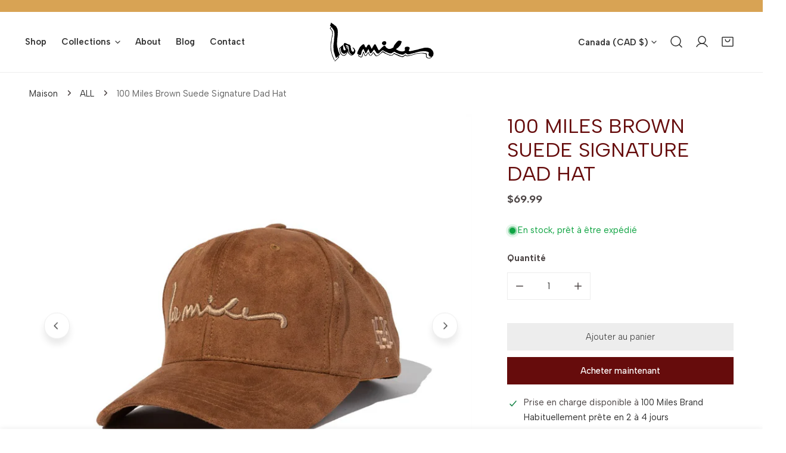

--- FILE ---
content_type: text/html; charset=utf-8
request_url: https://www.100milesbrand.com/fr/products/100-miles-brown-suede-signature-dad-hat
body_size: 52638
content:


<!doctype html>
<html
  class="no-js overflow-hidden"
  lang="fr"
  
>
  <head>

    <script type="text/javascript">
    (function(c,l,a,r,i,t,y){
        c[a]=c[a]||function(){(c[a].q=c[a].q||[]).push(arguments)};
        t=l.createElement(r);t.async=1;t.src="https://www.clarity.ms/tag/"+i;
        y=l.getElementsByTagName(r)[0];y.parentNode.insertBefore(t,y);
    })(window, document, "clarity", "script", "o1trf1xo06");
</script>
    
    <meta charset="utf-8">
    <meta http-equiv="X-UA-Compatible" content="IE=edge">
    <meta name="viewport" content="width=device-width,initial-scale=1">
    <meta name="theme-color" content="">
    <link rel="canonical" href="https://www.100milesbrand.com/fr/products/100-miles-brown-suede-signature-dad-hat">
    <link rel="preconnect" href="https://cdn.shopify.com" crossorigin><link rel="preconnect" href="https://fonts.shopifycdn.com" crossorigin><link rel="preconnect" href="https://fonts.googleapis.com">
    <link rel="preconnect" href="https://fonts.gstatic.com" crossorigin>
    <link href="https://fonts.googleapis.com/css2?family=Albert+Sans:ital,wght@0,100..900;1,100..900&display=swap" rel="stylesheet">
    <title>
      100 Miles Brown Suede Signature Dad Hat
 &ndash; 100 Miles Brand</title>

    
      <meta name="description" content="100 Miles Brown Suede Signature Dad Hat">
    

    

<meta property="og:site_name" content="100 Miles Brand">
<meta property="og:url" content="https://www.100milesbrand.com/fr/products/100-miles-brown-suede-signature-dad-hat">
<meta property="og:title" content="100 Miles Brown Suede Signature Dad Hat">
<meta property="og:type" content="product">
<meta property="og:description" content="100 Miles Brown Suede Signature Dad Hat"><meta property="og:image" content="http://www.100milesbrand.com/cdn/shop/products/100milesBrownSuedeSignatureDadHat_9f9fcef3-ffa3-4155-b20f-11480e993a58.jpg?v=1628704869">
  <meta property="og:image:secure_url" content="https://www.100milesbrand.com/cdn/shop/products/100milesBrownSuedeSignatureDadHat_9f9fcef3-ffa3-4155-b20f-11480e993a58.jpg?v=1628704869">
  <meta property="og:image:width" content="1416">
  <meta property="og:image:height" content="1350"><meta property="og:price:amount" content="69.99">
  <meta property="og:price:currency" content="CAD"><meta name="twitter:site" content="@100milesbrand/"><meta name="twitter:card" content="summary_large_image">
<meta name="twitter:title" content="100 Miles Brown Suede Signature Dad Hat">
<meta name="twitter:description" content="100 Miles Brown Suede Signature Dad Hat">

    
<style data-shopify>
    @font-face {
  font-family: "Instrument Sans";
  font-weight: 400;
  font-style: normal;
  font-display: swap;
  src: url("//www.100milesbrand.com/cdn/fonts/instrument_sans/instrumentsans_n4.db86542ae5e1596dbdb28c279ae6c2086c4c5bfa.woff2") format("woff2"),
       url("//www.100milesbrand.com/cdn/fonts/instrument_sans/instrumentsans_n4.510f1b081e58d08c30978f465518799851ef6d8b.woff") format("woff");
}

    @font-face {
  font-family: "Instrument Sans";
  font-weight: 700;
  font-style: normal;
  font-display: swap;
  src: url("//www.100milesbrand.com/cdn/fonts/instrument_sans/instrumentsans_n7.e4ad9032e203f9a0977786c356573ced65a7419a.woff2") format("woff2"),
       url("//www.100milesbrand.com/cdn/fonts/instrument_sans/instrumentsans_n7.b9e40f166fb7639074ba34738101a9d2990bb41a.woff") format("woff");
}

    @font-face {
  font-family: "Instrument Sans";
  font-weight: 500;
  font-style: normal;
  font-display: swap;
  src: url("//www.100milesbrand.com/cdn/fonts/instrument_sans/instrumentsans_n5.1ce463e1cc056566f977610764d93d4704464858.woff2") format("woff2"),
       url("//www.100milesbrand.com/cdn/fonts/instrument_sans/instrumentsans_n5.9079eb7bba230c9d8d8d3a7d101aa9d9f40b6d14.woff") format("woff");
}

    @font-face {
  font-family: "Instrument Sans";
  font-weight: 500;
  font-style: italic;
  font-display: swap;
  src: url("//www.100milesbrand.com/cdn/fonts/instrument_sans/instrumentsans_i5.d2033775d4997e4dcd0d47ebdd5234b5c14e3f53.woff2") format("woff2"),
       url("//www.100milesbrand.com/cdn/fonts/instrument_sans/instrumentsans_i5.8e3cfa86b65acf809ce72bc4f9b58f185ef6b8c7.woff") format("woff");
}

    @font-face {
  font-family: "Instrument Sans";
  font-weight: 400;
  font-style: italic;
  font-display: swap;
  src: url("//www.100milesbrand.com/cdn/fonts/instrument_sans/instrumentsans_i4.028d3c3cd8d085648c808ceb20cd2fd1eb3560e5.woff2") format("woff2"),
       url("//www.100milesbrand.com/cdn/fonts/instrument_sans/instrumentsans_i4.7e90d82df8dee29a99237cd19cc529d2206706a2.woff") format("woff");
}

    @font-face {
  font-family: "Instrument Sans";
  font-weight: 700;
  font-style: italic;
  font-display: swap;
  src: url("//www.100milesbrand.com/cdn/fonts/instrument_sans/instrumentsans_i7.d6063bb5d8f9cbf96eace9e8801697c54f363c6a.woff2") format("woff2"),
       url("//www.100milesbrand.com/cdn/fonts/instrument_sans/instrumentsans_i7.ce33afe63f8198a3ac4261b826b560103542cd36.woff") format("woff");
}

    @font-face {
  font-family: "Tenor Sans";
  font-weight: 400;
  font-style: normal;
  font-display: swap;
  src: url("//www.100milesbrand.com/cdn/fonts/tenor_sans/tenorsans_n4.966071a72c28462a9256039d3e3dc5b0cf314f65.woff2") format("woff2"),
       url("//www.100milesbrand.com/cdn/fonts/tenor_sans/tenorsans_n4.2282841d948f9649ba5c3cad6ea46df268141820.woff") format("woff");
}

  @font-face {
  font-family: "Instrument Sans";
  font-weight: 600;
  font-style: normal;
  font-display: swap;
  src: url("//www.100milesbrand.com/cdn/fonts/instrument_sans/instrumentsans_n6.27dc66245013a6f7f317d383a3cc9a0c347fb42d.woff2") format("woff2"),
       url("//www.100milesbrand.com/cdn/fonts/instrument_sans/instrumentsans_n6.1a71efbeeb140ec495af80aad612ad55e19e6d0e.woff") format("woff");
}
@font-face {
  font-family: "Instrument Sans";
  font-weight: 600;
  font-style: normal;
  font-display: swap;
  src: url("//www.100milesbrand.com/cdn/fonts/instrument_sans/instrumentsans_n6.27dc66245013a6f7f317d383a3cc9a0c347fb42d.woff2") format("woff2"),
       url("//www.100milesbrand.com/cdn/fonts/instrument_sans/instrumentsans_n6.1a71efbeeb140ec495af80aad612ad55e19e6d0e.woff") format("woff");
}
@font-face {
  font-family: "Instrument Sans";
  font-weight: 500;
  font-style: normal;
  font-display: swap;
  src: url("//www.100milesbrand.com/cdn/fonts/instrument_sans/instrumentsans_n5.1ce463e1cc056566f977610764d93d4704464858.woff2") format("woff2"),
       url("//www.100milesbrand.com/cdn/fonts/instrument_sans/instrumentsans_n5.9079eb7bba230c9d8d8d3a7d101aa9d9f40b6d14.woff") format("woff");
}

    :root {
  		--animation-duration: 600ms;

  		--animation-fade-in-up: z-fade-in-up var(--animation-duration) cubic-bezier(0, 0, 0.3, 1) forwards;
  		--animation-fade-in-left: z-fade-in-left var(--animation-duration) cubic-bezier(0, 0, 0.3, 1) forwards;
  		--animation-fade-in-right: z-fade-in-right var(--animation-duration) cubic-bezier(0, 0, 0.3, 1) forwards;
  		--animation-fade-in-left-rtl: z-fade-in-left-rtl var(--animation-duration) cubic-bezier(0, 0, 0.3, 1) forwards;
  		--animation-fade-in-right-rtl: z-fade-in-right-rtl var(--animation-duration) cubic-bezier(0, 0, 0.3, 1) forwards;
  			--animation-fade-in: z-fade-in calc(var(--animation-duration) * 2) cubic-bezier(0, 0, 0.3, 1) forwards;
  		--animation-zoom-fade: z-zoom-fade var(--animation-duration) cubic-bezier(0, 0, 0.3, 1) forwards;

          --font-body-family: "Albert Sans", sans-serif;
 /*       --font-body-family: "Instrument Sans", sans-serif;*/
        --font-body-style: normal;
        --font-body-weight: 400;
        --font-body-weight-bolder: 500;
  		--font-menu-weight: 600;
  		--font-btn-weight: 600;

        --font-heading-family: "Albert Sans", sans-serif;
 /*       --font-heading-family: "Tenor Sans", sans-serif;*/
        --font-heading-style: normal;
        --font-heading-weight: 400;
        --font-subheading-weight: 400;
        --font-pcard-title-weight: 500;

        
            --font-btn-family: "Albert Sans", sans-serif;
           /* --font-btn-family: "Instrument Sans", sans-serif;*/
        
        
            --font-menu-family: "Instrument Sans", sans-serif;
        

  		
            --font-subheading-family: "Albert Sans", sans-serif;
          /*  --font-subheading-family: "Tenor Sans", sans-serif;*/
        

        --navigation-transform:none;
        --btn-transform:none;
        --product-title-transform:none;
        --font-heading-transform:uppercase;
        --font-mega-transform:uppercase;
  		--font-subheading-transform: none;

        --font-body-scale: 0.98;
        --font-heading-scale: 1.0204081632653061;
  		--font-subheading-scale: 1.2244897959183674;
  		--font-mega-scale: 5.3061224489795915;
  		--font-pcard-title-scale: 1.0204081632653061;
        --font-heading-spacing: 0px;
  		--font-subheading-spacing: 0px;

        --font-hxl-size: calc(var(--font-mega-scale) * 1rem);
  		--font-h0-size: calc(var(--font-heading-scale) * 4.8rem);
        --font-h1-size: calc(var(--font-heading-scale) * 4rem);
        --font-h2-size: calc(var(--font-heading-scale) * 3.4rem);
        --font-h3-size: calc(var(--font-heading-scale) * 2.8rem);
        --font-h4-size: calc(var(--font-heading-scale) * 2.2rem);
        --font-h5-size: calc(var(--font-heading-scale) * 1.8rem);
        --font-h6-size: calc(var(--font-heading-scale) * 1.6rem);
  		--font-subheading-size: calc(var(--font-subheading-scale) * 1.5rem);
  		--font-pcard-title-size: calc(var(--font-pcard-title-scale) * 1.5rem);

  		--font-heading-mobile-scale: 0.8163265306122449;

        --btn-height: 46px;
        --btn-rounded: 0px;

        --color-header-transparent-text: #222222;
        --color-cart-bubble: #333333;
        --color-overlay-bg: #333333;
        --color-overlay-alpha: 64;
        --color-badge-sale: #b0573b;
        --color-badge-soldout: #b7b7b7;
        --color-badge-hot: #716ac5;
        --color-badge-new: #5f9585;

        --spacing-sections-desktop: 100px;
        --spacing-sections-mobile: 40px;
        --container-width: 1440px;
        --fluid-container-width: 1680px;
        --narrow-container-width: 880px;
        --fluid-offset: 5rem;
        --arrow-down: url(//www.100milesbrand.com/cdn/shop/t/22/assets/ar-down.svg?v=31605338494599912611723559957);
        --card-corner-radius: 0px;
        --color-swatch-radius: 50%;
        --color-swatch-size: 3.6rem;
        --column-gap-mobile: min(var(--column-gap,1.6rem));
        --header-padding-bottom: 4rem;
        --header-padding-bottom-large: 6rem;
        --header-padding-bottom-mobile: 3.2rem;
    }

    

:root{
                --color-base-text: 51, 51, 51;
                --color-base-heading: 51, 51, 51;
                --color-base-primary: 51, 51, 51;
                --color-base-background-1: 255, 255, 255;
                --color-base-background-2: 243, 242, 242;
            }
            :root,.color-background-1, .tippy-box[data-theme~='color-background-1'] {
            --color-primary: #333333;
            --color-border: #ededed;
            --color-background: #ffffff;
            --color-text-body: #333333;
            --color-text-heading: #333333;
            --color-highlight: #e97750;
            --color-link: #333333;
            --color-link-hover: #333333;
            --color-bg-1: #ffffff;
            --color-bg-2: #f3f2f2;
            --color-btn-bg: #660c0c;
            --color-btn-text: #ffffff;
            --color-btn-secondary-bg: #ededed;
            --color-btn-secondary-border: #ededed;
            --color-btn-secondary-text: #333333;
            --color-btn-bg-hover: #000000;
            --color-btn-text-hover: #ffffff;
            --color-field-bg: #ffffff;
            --color-field-text: #333333;
            --color-field-text-rgb: 51, 51, 51;
            --color-tooltip-bg: #333333;
            --color-tooltip-text: #ffffff;
            --color-product-title: #333333;
            --color-product-price: #333333;
            --color-header-bg: #ffffff;
            --color-header-text: #333333;
            --color-menu-text: #333333;
            --color-menu-text-hover: #333333;
            --color-foreground: 51, 51, 51;
            --color-btn-before: #333333;
        }
       @media screen and (max-width: 767.98px) {
        .md-down\:color-background-1 {
            --color-primary: #333333;
            --color-border: #ededed;
            --color-background: #ffffff;
            --color-text-body: #333333;
            --color-text-heading: #333333;
            --color-highlight: #e97750;
            --color-link: #333333;
            --color-link-hover: #333333;
            --color-bg-1: #ffffff;
            --color-bg-2: #f3f2f2;
            --color-btn-bg: #660c0c;
            --color-btn-text: #ffffff;
            --color-btn-secondary-bg: #ededed;
            --color-btn-secondary-border: #ededed;
            --color-btn-secondary-text: #333333;
            --color-btn-bg-hover: #000000;
            --color-btn-text-hover: #ffffff;
            --color-field-bg: #ffffff;
            --color-field-text: #333333;
            --color-field-text-rgb: 51, 51, 51;
            --color-tooltip-bg: #333333;
            --color-tooltip-text: #ffffff;
            --color-product-title: #333333;
            --color-product-price: #333333;
            --color-header-bg: #ffffff;
            --color-header-text: #333333;
            --color-menu-text: #333333;
            --color-menu-text-hover: #333333;
            --color-foreground: 51, 51, 51;
            --color-btn-before: #333333;
        }
       }
    

.color-background-2, .tippy-box[data-theme~='color-background-2'] {
            --color-primary: #222222;
            --color-border: #eeeeee;
            --color-background: #f3f2f2;
            --color-text-body: #4d4646;
            --color-text-heading: #660c0c;
            --color-highlight: #e97750;
            --color-link: #4d4646;
            --color-link-hover: #4d4646;
            --color-bg-1: #f3f2f2;
            --color-bg-2: #f6f6f6;
            --color-btn-bg: #660c0c;
            --color-btn-text: #ffffff;
            --color-btn-secondary-bg: #ededed;
            --color-btn-secondary-border: #ededed;
            --color-btn-secondary-text: #222222;
            --color-btn-bg-hover: #222222;
            --color-btn-text-hover: #ffffff;
            --color-field-bg: #ffffff;
            --color-field-text: #222222;
            --color-field-text-rgb: 34, 34, 34;
            --color-tooltip-bg: #222222;
            --color-tooltip-text: #ffffff;
            --color-product-title: #660c0c;
            --color-product-price: #222222;
            --color-header-bg: #f3f2f2;
            --color-header-text: #4d4646;
            --color-menu-text: #4d4646;
            --color-menu-text-hover: #4d4646;
            --color-foreground: 77, 70, 70;
            --color-btn-before: #555555;
        }
       @media screen and (max-width: 767.98px) {
        .md-down\:color-background-2 {
            --color-primary: #222222;
            --color-border: #eeeeee;
            --color-background: #f3f2f2;
            --color-text-body: #4d4646;
            --color-text-heading: #660c0c;
            --color-highlight: #e97750;
            --color-link: #4d4646;
            --color-link-hover: #4d4646;
            --color-bg-1: #f3f2f2;
            --color-bg-2: #f6f6f6;
            --color-btn-bg: #660c0c;
            --color-btn-text: #ffffff;
            --color-btn-secondary-bg: #ededed;
            --color-btn-secondary-border: #ededed;
            --color-btn-secondary-text: #222222;
            --color-btn-bg-hover: #222222;
            --color-btn-text-hover: #ffffff;
            --color-field-bg: #ffffff;
            --color-field-text: #222222;
            --color-field-text-rgb: 34, 34, 34;
            --color-tooltip-bg: #222222;
            --color-tooltip-text: #ffffff;
            --color-product-title: #660c0c;
            --color-product-price: #222222;
            --color-header-bg: #f3f2f2;
            --color-header-text: #4d4646;
            --color-menu-text: #4d4646;
            --color-menu-text-hover: #4d4646;
            --color-foreground: 77, 70, 70;
            --color-btn-before: #555555;
        }
       }
    

.color-inverse, .tippy-box[data-theme~='color-inverse'] {
            --color-primary: #333333;
            --color-border: #eeeeee;
            --color-background: #f5fabb;
            --color-text-body: #333333;
            --color-text-heading: #333333;
            --color-highlight: #e97750;
            --color-link: #333333;
            --color-link-hover: #333333;
            --color-bg-1: #f5fabb;
            --color-bg-2: #5f9585;
            --color-btn-bg: #333333;
            --color-btn-text: #ffffff;
            --color-btn-secondary-bg: #ededed;
            --color-btn-secondary-border: #ededed;
            --color-btn-secondary-text: #444444;
            --color-btn-bg-hover: #000000;
            --color-btn-text-hover: #ffffff;
            --color-field-bg: #ffffff;
            --color-field-text: #444444;
            --color-field-text-rgb: 68, 68, 68;
            --color-tooltip-bg: #ffffff;
            --color-tooltip-text: #444444;
            --color-product-title: #333333;
            --color-product-price: #ffffff;
            --color-header-bg: #f5fabb;
            --color-header-text: #333333;
            --color-menu-text: #333333;
            --color-menu-text-hover: #333333;
            --color-foreground: 51, 51, 51;
            --color-btn-before: #333333;
        }
       @media screen and (max-width: 767.98px) {
        .md-down\:color-inverse {
            --color-primary: #333333;
            --color-border: #eeeeee;
            --color-background: #f5fabb;
            --color-text-body: #333333;
            --color-text-heading: #333333;
            --color-highlight: #e97750;
            --color-link: #333333;
            --color-link-hover: #333333;
            --color-bg-1: #f5fabb;
            --color-bg-2: #5f9585;
            --color-btn-bg: #333333;
            --color-btn-text: #ffffff;
            --color-btn-secondary-bg: #ededed;
            --color-btn-secondary-border: #ededed;
            --color-btn-secondary-text: #444444;
            --color-btn-bg-hover: #000000;
            --color-btn-text-hover: #ffffff;
            --color-field-bg: #ffffff;
            --color-field-text: #444444;
            --color-field-text-rgb: 68, 68, 68;
            --color-tooltip-bg: #ffffff;
            --color-tooltip-text: #444444;
            --color-product-title: #333333;
            --color-product-price: #ffffff;
            --color-header-bg: #f5fabb;
            --color-header-text: #333333;
            --color-menu-text: #333333;
            --color-menu-text-hover: #333333;
            --color-foreground: 51, 51, 51;
            --color-btn-before: #333333;
        }
       }
    

.color-accent, .tippy-box[data-theme~='color-accent'] {
            --color-primary: #444444;
            --color-border: #ededed;
            --color-background: #f6f3ee;
            --color-text-body: #444444;
            --color-text-heading: #444444;
            --color-highlight: #e97750;
            --color-link: #444444;
            --color-link-hover: #444444;
            --color-bg-1: #f6f3ee;
            --color-bg-2: #f6f3ee;
            --color-btn-bg: #444444;
            --color-btn-text: #ffffff;
            --color-btn-secondary-bg: #ededed;
            --color-btn-secondary-border: #ededed;
            --color-btn-secondary-text: #444444;
            --color-btn-bg-hover: #000000;
            --color-btn-text-hover: #ffffff;
            --color-field-bg: #ffffff;
            --color-field-text: #444444;
            --color-field-text-rgb: 68, 68, 68;
            --color-tooltip-bg: #ffffff;
            --color-tooltip-text: #444444;
            --color-product-title: #444444;
            --color-product-price: #444444;
            --color-header-bg: #f6f3ee;
            --color-header-text: #444444;
            --color-menu-text: #444444;
            --color-menu-text-hover: #444444;
            --color-foreground: 68, 68, 68;
            --color-btn-before: #333333;
        }
       @media screen and (max-width: 767.98px) {
        .md-down\:color-accent {
            --color-primary: #444444;
            --color-border: #ededed;
            --color-background: #f6f3ee;
            --color-text-body: #444444;
            --color-text-heading: #444444;
            --color-highlight: #e97750;
            --color-link: #444444;
            --color-link-hover: #444444;
            --color-bg-1: #f6f3ee;
            --color-bg-2: #f6f3ee;
            --color-btn-bg: #444444;
            --color-btn-text: #ffffff;
            --color-btn-secondary-bg: #ededed;
            --color-btn-secondary-border: #ededed;
            --color-btn-secondary-text: #444444;
            --color-btn-bg-hover: #000000;
            --color-btn-text-hover: #ffffff;
            --color-field-bg: #ffffff;
            --color-field-text: #444444;
            --color-field-text-rgb: 68, 68, 68;
            --color-tooltip-bg: #ffffff;
            --color-tooltip-text: #444444;
            --color-product-title: #444444;
            --color-product-price: #444444;
            --color-header-bg: #f6f3ee;
            --color-header-text: #444444;
            --color-menu-text: #444444;
            --color-menu-text-hover: #444444;
            --color-foreground: 68, 68, 68;
            --color-btn-before: #333333;
        }
       }
    

.color-scheme-bc4a096f-47f9-4141-9ef7-6cfa59db2227, .tippy-box[data-theme~='color-scheme-bc4a096f-47f9-4141-9ef7-6cfa59db2227'] {
            --color-primary: #ffffff;
            --color-border: #ededed;
            --color-background: #444444;
            --color-text-body: #ffffff;
            --color-text-heading: #ffffff;
            --color-highlight: #e97750;
            --color-link: #ffffff;
            --color-link-hover: #ffffff;
            --color-bg-1: #444444;
            --color-bg-2: #f6f3ee;
            --color-btn-bg: #ffffff;
            --color-btn-text: #444444;
            --color-btn-secondary-bg: #ededed;
            --color-btn-secondary-border: #ededed;
            --color-btn-secondary-text: #444444;
            --color-btn-bg-hover: #000000;
            --color-btn-text-hover: #ffffff;
            --color-field-bg: #ffffff;
            --color-field-text: #444444;
            --color-field-text-rgb: 68, 68, 68;
            --color-tooltip-bg: #444444;
            --color-tooltip-text: #ffffff;
            --color-product-title: #ffffff;
            --color-product-price: #444444;
            --color-header-bg: #444444;
            --color-header-text: #ffffff;
            --color-menu-text: #ffffff;
            --color-menu-text-hover: #ffffff;
            --color-foreground: 255, 255, 255;
            --color-btn-before: #333333;
        }
       @media screen and (max-width: 767.98px) {
        .md-down\:color-scheme-bc4a096f-47f9-4141-9ef7-6cfa59db2227 {
            --color-primary: #ffffff;
            --color-border: #ededed;
            --color-background: #444444;
            --color-text-body: #ffffff;
            --color-text-heading: #ffffff;
            --color-highlight: #e97750;
            --color-link: #ffffff;
            --color-link-hover: #ffffff;
            --color-bg-1: #444444;
            --color-bg-2: #f6f3ee;
            --color-btn-bg: #ffffff;
            --color-btn-text: #444444;
            --color-btn-secondary-bg: #ededed;
            --color-btn-secondary-border: #ededed;
            --color-btn-secondary-text: #444444;
            --color-btn-bg-hover: #000000;
            --color-btn-text-hover: #ffffff;
            --color-field-bg: #ffffff;
            --color-field-text: #444444;
            --color-field-text-rgb: 68, 68, 68;
            --color-tooltip-bg: #444444;
            --color-tooltip-text: #ffffff;
            --color-product-title: #ffffff;
            --color-product-price: #444444;
            --color-header-bg: #444444;
            --color-header-text: #ffffff;
            --color-menu-text: #ffffff;
            --color-menu-text-hover: #ffffff;
            --color-foreground: 255, 255, 255;
            --color-btn-before: #333333;
        }
       }
    

.color-scheme-6c3cb7bc-c3b2-44a7-8b61-25c7547e8185, .tippy-box[data-theme~='color-scheme-6c3cb7bc-c3b2-44a7-8b61-25c7547e8185'] {
            --color-primary: #444444;
            --color-border: #ededed;
            --color-background: #d4e4eb;
            --color-text-body: #444444;
            --color-text-heading: #444444;
            --color-highlight: #e97750;
            --color-link: #444444;
            --color-link-hover: #444444;
            --color-bg-1: #d4e4eb;
            --color-bg-2: #f6f3ee;
            --color-btn-bg: #444444;
            --color-btn-text: #ffffff;
            --color-btn-secondary-bg: #ededed;
            --color-btn-secondary-border: #ededed;
            --color-btn-secondary-text: #444444;
            --color-btn-bg-hover: #000000;
            --color-btn-text-hover: #ffffff;
            --color-field-bg: #ffffff;
            --color-field-text: #444444;
            --color-field-text-rgb: 68, 68, 68;
            --color-tooltip-bg: #444444;
            --color-tooltip-text: #ffffff;
            --color-product-title: #444444;
            --color-product-price: #444444;
            --color-header-bg: #d4e4eb;
            --color-header-text: #444444;
            --color-menu-text: #444444;
            --color-menu-text-hover: #444444;
            --color-foreground: 68, 68, 68;
            --color-btn-before: #333333;
        }
       @media screen and (max-width: 767.98px) {
        .md-down\:color-scheme-6c3cb7bc-c3b2-44a7-8b61-25c7547e8185 {
            --color-primary: #444444;
            --color-border: #ededed;
            --color-background: #d4e4eb;
            --color-text-body: #444444;
            --color-text-heading: #444444;
            --color-highlight: #e97750;
            --color-link: #444444;
            --color-link-hover: #444444;
            --color-bg-1: #d4e4eb;
            --color-bg-2: #f6f3ee;
            --color-btn-bg: #444444;
            --color-btn-text: #ffffff;
            --color-btn-secondary-bg: #ededed;
            --color-btn-secondary-border: #ededed;
            --color-btn-secondary-text: #444444;
            --color-btn-bg-hover: #000000;
            --color-btn-text-hover: #ffffff;
            --color-field-bg: #ffffff;
            --color-field-text: #444444;
            --color-field-text-rgb: 68, 68, 68;
            --color-tooltip-bg: #444444;
            --color-tooltip-text: #ffffff;
            --color-product-title: #444444;
            --color-product-price: #444444;
            --color-header-bg: #d4e4eb;
            --color-header-text: #444444;
            --color-menu-text: #444444;
            --color-menu-text-hover: #444444;
            --color-foreground: 68, 68, 68;
            --color-btn-before: #333333;
        }
       }
    

.color-scheme-cd86e7e6-de2f-48b8-a41b-9e9c750ce36e, .tippy-box[data-theme~='color-scheme-cd86e7e6-de2f-48b8-a41b-9e9c750ce36e'] {
            --color-primary: #444444;
            --color-border: #ededed;
            --color-background: #ede1da;
            --color-text-body: #444444;
            --color-text-heading: #444444;
            --color-highlight: #e97750;
            --color-link: #444444;
            --color-link-hover: #444444;
            --color-bg-1: #ede1da;
            --color-bg-2: #ffffff;
            --color-btn-bg: #444444;
            --color-btn-text: #ffffff;
            --color-btn-secondary-bg: #ededed;
            --color-btn-secondary-border: #ededed;
            --color-btn-secondary-text: #444444;
            --color-btn-bg-hover: #000000;
            --color-btn-text-hover: #ffffff;
            --color-field-bg: #ffffff;
            --color-field-text: #444444;
            --color-field-text-rgb: 68, 68, 68;
            --color-tooltip-bg: #444444;
            --color-tooltip-text: #ffffff;
            --color-product-title: #444444;
            --color-product-price: #444444;
            --color-header-bg: #ede1da;
            --color-header-text: #444444;
            --color-menu-text: #444444;
            --color-menu-text-hover: #444444;
            --color-foreground: 68, 68, 68;
            --color-btn-before: #333333;
        }
       @media screen and (max-width: 767.98px) {
        .md-down\:color-scheme-cd86e7e6-de2f-48b8-a41b-9e9c750ce36e {
            --color-primary: #444444;
            --color-border: #ededed;
            --color-background: #ede1da;
            --color-text-body: #444444;
            --color-text-heading: #444444;
            --color-highlight: #e97750;
            --color-link: #444444;
            --color-link-hover: #444444;
            --color-bg-1: #ede1da;
            --color-bg-2: #ffffff;
            --color-btn-bg: #444444;
            --color-btn-text: #ffffff;
            --color-btn-secondary-bg: #ededed;
            --color-btn-secondary-border: #ededed;
            --color-btn-secondary-text: #444444;
            --color-btn-bg-hover: #000000;
            --color-btn-text-hover: #ffffff;
            --color-field-bg: #ffffff;
            --color-field-text: #444444;
            --color-field-text-rgb: 68, 68, 68;
            --color-tooltip-bg: #444444;
            --color-tooltip-text: #ffffff;
            --color-product-title: #444444;
            --color-product-price: #444444;
            --color-header-bg: #ede1da;
            --color-header-text: #444444;
            --color-menu-text: #444444;
            --color-menu-text-hover: #444444;
            --color-foreground: 68, 68, 68;
            --color-btn-before: #333333;
        }
       }
    

.color-scheme-2decda75-2865-45aa-b5b2-b786ea87004a, .tippy-box[data-theme~='color-scheme-2decda75-2865-45aa-b5b2-b786ea87004a'] {
            --color-primary: #444444;
            --color-border: #ededed;
            --color-background: #c5d3d1;
            --color-text-body: #444444;
            --color-text-heading: #444444;
            --color-highlight: #e97750;
            --color-link: #444444;
            --color-link-hover: #444444;
            --color-bg-1: #c5d3d1;
            --color-bg-2: #f6f3ee;
            --color-btn-bg: #444444;
            --color-btn-text: #ffffff;
            --color-btn-secondary-bg: #ededed;
            --color-btn-secondary-border: #ededed;
            --color-btn-secondary-text: #444444;
            --color-btn-bg-hover: #000000;
            --color-btn-text-hover: #ffffff;
            --color-field-bg: #ffffff;
            --color-field-text: #444444;
            --color-field-text-rgb: 68, 68, 68;
            --color-tooltip-bg: #444444;
            --color-tooltip-text: #ffffff;
            --color-product-title: #444444;
            --color-product-price: #444444;
            --color-header-bg: #c5d3d1;
            --color-header-text: #444444;
            --color-menu-text: #444444;
            --color-menu-text-hover: #444444;
            --color-foreground: 68, 68, 68;
            --color-btn-before: #333333;
        }
       @media screen and (max-width: 767.98px) {
        .md-down\:color-scheme-2decda75-2865-45aa-b5b2-b786ea87004a {
            --color-primary: #444444;
            --color-border: #ededed;
            --color-background: #c5d3d1;
            --color-text-body: #444444;
            --color-text-heading: #444444;
            --color-highlight: #e97750;
            --color-link: #444444;
            --color-link-hover: #444444;
            --color-bg-1: #c5d3d1;
            --color-bg-2: #f6f3ee;
            --color-btn-bg: #444444;
            --color-btn-text: #ffffff;
            --color-btn-secondary-bg: #ededed;
            --color-btn-secondary-border: #ededed;
            --color-btn-secondary-text: #444444;
            --color-btn-bg-hover: #000000;
            --color-btn-text-hover: #ffffff;
            --color-field-bg: #ffffff;
            --color-field-text: #444444;
            --color-field-text-rgb: 68, 68, 68;
            --color-tooltip-bg: #444444;
            --color-tooltip-text: #ffffff;
            --color-product-title: #444444;
            --color-product-price: #444444;
            --color-header-bg: #c5d3d1;
            --color-header-text: #444444;
            --color-menu-text: #444444;
            --color-menu-text-hover: #444444;
            --color-foreground: 68, 68, 68;
            --color-btn-before: #333333;
        }
       }
    

.color-scheme-fcaebfc7-5916-4b13-b092-c835c69b831f, .tippy-box[data-theme~='color-scheme-fcaebfc7-5916-4b13-b092-c835c69b831f'] {
            --color-primary: #ffffff;
            --color-border: #ffffff;
            --color-background: #8b4028;
            --color-text-body: #ffffff;
            --color-text-heading: #ffffff;
            --color-highlight: #e97750;
            --color-link: #ffffff;
            --color-link-hover: #ffffff;
            --color-bg-1: #8b4028;
            --color-bg-2: #f6f3ee;
            --color-btn-bg: #ffffff;
            --color-btn-text: #333333;
            --color-btn-secondary-bg: #ededed;
            --color-btn-secondary-border: #ededed;
            --color-btn-secondary-text: #333333;
            --color-btn-bg-hover: #000000;
            --color-btn-text-hover: #ffffff;
            --color-field-bg: #ffffff;
            --color-field-text: #333333;
            --color-field-text-rgb: 51, 51, 51;
            --color-tooltip-bg: #333333;
            --color-tooltip-text: #ffffff;
            --color-product-title: #ffffff;
            --color-product-price: #333333;
            --color-header-bg: #8b4028;
            --color-header-text: #ffffff;
            --color-menu-text: #ffffff;
            --color-menu-text-hover: #ffffff;
            --color-foreground: 255, 255, 255;
            --color-btn-before: #333333;
        }
       @media screen and (max-width: 767.98px) {
        .md-down\:color-scheme-fcaebfc7-5916-4b13-b092-c835c69b831f {
            --color-primary: #ffffff;
            --color-border: #ffffff;
            --color-background: #8b4028;
            --color-text-body: #ffffff;
            --color-text-heading: #ffffff;
            --color-highlight: #e97750;
            --color-link: #ffffff;
            --color-link-hover: #ffffff;
            --color-bg-1: #8b4028;
            --color-bg-2: #f6f3ee;
            --color-btn-bg: #ffffff;
            --color-btn-text: #333333;
            --color-btn-secondary-bg: #ededed;
            --color-btn-secondary-border: #ededed;
            --color-btn-secondary-text: #333333;
            --color-btn-bg-hover: #000000;
            --color-btn-text-hover: #ffffff;
            --color-field-bg: #ffffff;
            --color-field-text: #333333;
            --color-field-text-rgb: 51, 51, 51;
            --color-tooltip-bg: #333333;
            --color-tooltip-text: #ffffff;
            --color-product-title: #ffffff;
            --color-product-price: #333333;
            --color-header-bg: #8b4028;
            --color-header-text: #ffffff;
            --color-menu-text: #ffffff;
            --color-menu-text-hover: #ffffff;
            --color-foreground: 255, 255, 255;
            --color-btn-before: #333333;
        }
       }
    

.color-scheme-47226bcf-1587-48fe-8cf4-cdf1840fb95a, .tippy-box[data-theme~='color-scheme-47226bcf-1587-48fe-8cf4-cdf1840fb95a'] {
            --color-primary: #660c0c;
            --color-border: #ededed;
            --color-background: #d8a354;
            --color-text-body: #660c0c;
            --color-text-heading: #660c0c;
            --color-highlight: #e97750;
            --color-link: #660c0c;
            --color-link-hover: #660c0c;
            --color-bg-1: #d8a354;
            --color-bg-2: #f3f2f2;
            --color-btn-bg: #660c0c;
            --color-btn-text: #ffffff;
            --color-btn-secondary-bg: #ededed;
            --color-btn-secondary-border: #ededed;
            --color-btn-secondary-text: #333333;
            --color-btn-bg-hover: #000000;
            --color-btn-text-hover: #ffffff;
            --color-field-bg: #ffffff;
            --color-field-text: #333333;
            --color-field-text-rgb: 51, 51, 51;
            --color-tooltip-bg: #333333;
            --color-tooltip-text: #ffffff;
            --color-product-title: #660c0c;
            --color-product-price: #333333;
            --color-header-bg: #d8a354;
            --color-header-text: #660c0c;
            --color-menu-text: #660c0c;
            --color-menu-text-hover: #660c0c;
            --color-foreground: 102, 12, 12;
            --color-btn-before: #333333;
        }
       @media screen and (max-width: 767.98px) {
        .md-down\:color-scheme-47226bcf-1587-48fe-8cf4-cdf1840fb95a {
            --color-primary: #660c0c;
            --color-border: #ededed;
            --color-background: #d8a354;
            --color-text-body: #660c0c;
            --color-text-heading: #660c0c;
            --color-highlight: #e97750;
            --color-link: #660c0c;
            --color-link-hover: #660c0c;
            --color-bg-1: #d8a354;
            --color-bg-2: #f3f2f2;
            --color-btn-bg: #660c0c;
            --color-btn-text: #ffffff;
            --color-btn-secondary-bg: #ededed;
            --color-btn-secondary-border: #ededed;
            --color-btn-secondary-text: #333333;
            --color-btn-bg-hover: #000000;
            --color-btn-text-hover: #ffffff;
            --color-field-bg: #ffffff;
            --color-field-text: #333333;
            --color-field-text-rgb: 51, 51, 51;
            --color-tooltip-bg: #333333;
            --color-tooltip-text: #ffffff;
            --color-product-title: #660c0c;
            --color-product-price: #333333;
            --color-header-bg: #d8a354;
            --color-header-text: #660c0c;
            --color-menu-text: #660c0c;
            --color-menu-text-hover: #660c0c;
            --color-foreground: 102, 12, 12;
            --color-btn-before: #333333;
        }
       }
    

.color-scheme-8376329e-11b8-41d5-99ad-23f42acdbed8, .tippy-box[data-theme~='color-scheme-8376329e-11b8-41d5-99ad-23f42acdbed8'] {
            --color-primary: #333333;
            --color-border: #999999;
            --color-background: #ffffff;
            --color-text-body: #660c0c;
            --color-text-heading: #333333;
            --color-highlight: #e97750;
            --color-link: #660c0c;
            --color-link-hover: #660c0c;
            --color-bg-1: #ffffff;
            --color-bg-2: #f3f2f2;
            --color-btn-bg: #660c0c;
            --color-btn-text: #ffffff;
            --color-btn-secondary-bg: #ededed;
            --color-btn-secondary-border: #ededed;
            --color-btn-secondary-text: #333333;
            --color-btn-bg-hover: #000000;
            --color-btn-text-hover: #ffffff;
            --color-field-bg: #ffffff;
            --color-field-text: #333333;
            --color-field-text-rgb: 51, 51, 51;
            --color-tooltip-bg: #333333;
            --color-tooltip-text: #ffffff;
            --color-product-title: #333333;
            --color-product-price: #4d4646;
            --color-header-bg: #ffffff;
            --color-header-text: #660c0c;
            --color-menu-text: #660c0c;
            --color-menu-text-hover: #660c0c;
            --color-foreground: 102, 12, 12;
            --color-btn-before: #333333;
        }
       @media screen and (max-width: 767.98px) {
        .md-down\:color-scheme-8376329e-11b8-41d5-99ad-23f42acdbed8 {
            --color-primary: #333333;
            --color-border: #999999;
            --color-background: #ffffff;
            --color-text-body: #660c0c;
            --color-text-heading: #333333;
            --color-highlight: #e97750;
            --color-link: #660c0c;
            --color-link-hover: #660c0c;
            --color-bg-1: #ffffff;
            --color-bg-2: #f3f2f2;
            --color-btn-bg: #660c0c;
            --color-btn-text: #ffffff;
            --color-btn-secondary-bg: #ededed;
            --color-btn-secondary-border: #ededed;
            --color-btn-secondary-text: #333333;
            --color-btn-bg-hover: #000000;
            --color-btn-text-hover: #ffffff;
            --color-field-bg: #ffffff;
            --color-field-text: #333333;
            --color-field-text-rgb: 51, 51, 51;
            --color-tooltip-bg: #333333;
            --color-tooltip-text: #ffffff;
            --color-product-title: #333333;
            --color-product-price: #4d4646;
            --color-header-bg: #ffffff;
            --color-header-text: #660c0c;
            --color-menu-text: #660c0c;
            --color-menu-text-hover: #660c0c;
            --color-foreground: 102, 12, 12;
            --color-btn-before: #333333;
        }
       }
    

.color-scheme-cb942cdb-d553-450c-b739-44daab2b95d4, .tippy-box[data-theme~='color-scheme-cb942cdb-d553-450c-b739-44daab2b95d4'] {
            --color-primary: #4d4646;
            --color-border: #ededed;
            --color-background: #ffffff;
            --color-text-body: #4d4646;
            --color-text-heading: #d8a354;
            --color-highlight: #d8a354;
            --color-link: #4d4646;
            --color-link-hover: #4d4646;
            --color-bg-1: #ffffff;
            --color-bg-2: #f3f2f2;
            --color-btn-bg: #660c0c;
            --color-btn-text: #ffffff;
            --color-btn-secondary-bg: #ededed;
            --color-btn-secondary-border: #ededed;
            --color-btn-secondary-text: #4d4646;
            --color-btn-bg-hover: #4d4646;
            --color-btn-text-hover: #ffffff;
            --color-field-bg: #ffffff;
            --color-field-text: #4d4646;
            --color-field-text-rgb: 77, 70, 70;
            --color-tooltip-bg: #4d4646;
            --color-tooltip-text: #ffffff;
            --color-product-title: #d8a354;
            --color-product-price: #4d4646;
            --color-header-bg: #ffffff;
            --color-header-text: #4d4646;
            --color-menu-text: #4d4646;
            --color-menu-text-hover: #4d4646;
            --color-foreground: 77, 70, 70;
            --color-btn-before: #827777;
        }
       @media screen and (max-width: 767.98px) {
        .md-down\:color-scheme-cb942cdb-d553-450c-b739-44daab2b95d4 {
            --color-primary: #4d4646;
            --color-border: #ededed;
            --color-background: #ffffff;
            --color-text-body: #4d4646;
            --color-text-heading: #d8a354;
            --color-highlight: #d8a354;
            --color-link: #4d4646;
            --color-link-hover: #4d4646;
            --color-bg-1: #ffffff;
            --color-bg-2: #f3f2f2;
            --color-btn-bg: #660c0c;
            --color-btn-text: #ffffff;
            --color-btn-secondary-bg: #ededed;
            --color-btn-secondary-border: #ededed;
            --color-btn-secondary-text: #4d4646;
            --color-btn-bg-hover: #4d4646;
            --color-btn-text-hover: #ffffff;
            --color-field-bg: #ffffff;
            --color-field-text: #4d4646;
            --color-field-text-rgb: 77, 70, 70;
            --color-tooltip-bg: #4d4646;
            --color-tooltip-text: #ffffff;
            --color-product-title: #d8a354;
            --color-product-price: #4d4646;
            --color-header-bg: #ffffff;
            --color-header-text: #4d4646;
            --color-menu-text: #4d4646;
            --color-menu-text-hover: #4d4646;
            --color-foreground: 77, 70, 70;
            --color-btn-before: #827777;
        }
       }
    
    body, .color-background-1, .color-background-2, .color-inverse, .color-accent, .color-scheme-bc4a096f-47f9-4141-9ef7-6cfa59db2227, .color-scheme-6c3cb7bc-c3b2-44a7-8b61-25c7547e8185, .color-scheme-cd86e7e6-de2f-48b8-a41b-9e9c750ce36e, .color-scheme-2decda75-2865-45aa-b5b2-b786ea87004a, .color-scheme-fcaebfc7-5916-4b13-b092-c835c69b831f, .color-scheme-47226bcf-1587-48fe-8cf4-cdf1840fb95a, .color-scheme-8376329e-11b8-41d5-99ad-23f42acdbed8, .color-scheme-cb942cdb-d553-450c-b739-44daab2b95d4 {
        color: var(--color-text-body);
        background-color: var(--color-background);
    }
    @media screen and (max-width: 767.98px) {
        .md-down\:color-background-1, .md-down\:color-background-2, .md-down\:color-inverse, .md-down\:color-accent, .md-down\:color-scheme-bc4a096f-47f9-4141-9ef7-6cfa59db2227, .md-down\:color-scheme-6c3cb7bc-c3b2-44a7-8b61-25c7547e8185, .md-down\:color-scheme-cd86e7e6-de2f-48b8-a41b-9e9c750ce36e, .md-down\:color-scheme-2decda75-2865-45aa-b5b2-b786ea87004a, .md-down\:color-scheme-fcaebfc7-5916-4b13-b092-c835c69b831f, .md-down\:color-scheme-47226bcf-1587-48fe-8cf4-cdf1840fb95a, .md-down\:color-scheme-8376329e-11b8-41d5-99ad-23f42acdbed8, .md-down\:color-scheme-cb942cdb-d553-450c-b739-44daab2b95d4 {
            color: var(--color-text-body);
            background-color: var(--color-background);
        }
    }
    *,
    *::before,
    *::after {
        box-sizing: border-box;
    }
    html {
        font-size: calc(var(--font-body-scale) * 62.5%);
    }
    body {
        min-height: 100%;
        font-size: 1.5rem;
        margin: 0;
        font-family: var(--font-body-family);
        font-style: var(--font-body-style);
        font-weight: var(--font-body-weight);
        -webkit-font-smoothing: antialiased;
        -moz-osx-font-smoothing: grayscale;
        line-height: calc(1 + 0.6 / var(--font-body-scale));
        --font-body-size: 1.5rem;
    }
    h1, h2, h3, h4, h5, h6, .h1, .h2, .h3, .h4, .h5, .h6, .h0, .h-xl {
        font-family: var(--font-heading-family);
        font-style: var(--font-heading-style);
        font-weight: var(--font-heading-weight);
        text-transform: var(--font-heading-transform);
        color: var(--color-text-heading);
        line-height: calc(1 + 0.2 / max(1, var(--font-heading-scale)));
        letter-spacing: var(--font-heading-spacing, 0px);
        word-break: break-word;
        margin: 0 0 1.8rem;
    }
  .h-xl {
  		text-transform: var(--font-mega-transform, unset);
  }
  @media (max-width: 639px) {
  	h1, h2, h3, h4, h5, h6, .h1, .h2, .h3, .h4, .h5, .h6, .h0, .h-xl {
  		line-height: calc(1 + 0.2 / max(1, var(--font-heading-mobile-scale)));
  	}
  }
    .h-xl {
        font-size: calc(var(--font-mega-scale) * var(--font-heading-mobile-scale) * 0.8rem);
    }
    .h0 {
        font-size: calc(var(--font-heading-mobile-scale) * var(--font-h0-size));
    }
    h1,.h1 {
        font-size: calc(var(--font-heading-mobile-scale) * var(--font-h1-size));
    }
    h2,.h2 {
        font-size: calc(var(--font-heading-mobile-scale) * var(--font-h2-size));
    }
    h3,.h3 {
        font-size: calc(var(--font-heading-mobile-scale) * var(--font-h3-size));
    }
    h4,.h4 {
        font-size: calc(var(--font-heading-mobile-scale) * var(--font-h4-size));
    }
    h5,.h5 {
        font-size: calc(var(--font-heading-mobile-scale) * 1.8rem);
    }
    h6,.h6 {
        font-size: calc(var(--font-heading-scale) * 1.6rem);
    }
    @media (min-width: 640px) {
      .h-xl {
        font-size: calc(var(--font-hxl-size) * 0.7);
      }
      .h0 {
        font-size: calc(var(--font-h0-size) * 0.7);
      }
      h1, .h1 {
        font-size: calc(var(--font-h1-size) * 0.7);
      }
      h2, .h2 {
        font-size: calc(var(--font-h2-size) * 0.7);
      }
    }
    @media (min-width: 1280px) {
        .h-xl {
            font-size: var(--font-hxl-size);
        }
        .h0 {
            font-size: var(--font-h0-size);
        }
        h1, .h1 {
            font-size: var(--font-h1-size);
        }
        h2, .h2 {
            font-size: var(--font-h2-size);
        }
        h3, .h3 {
            font-size: var(--font-h3-size);
        }
        h4, .h4 {
            font-size: var(--font-h4-size);
        }
        h5, .h5 {
            font-size: var(--font-h5-size);
        }
        h6, .h6 {
            font-size: var(--font-h6-size);
        }
    }

    .flickity-button,
    [template],
    .hidden,
    .tooltip,
    [data-aria-hidden=true],
    [hidden], .critical-hidden,
    .site-header .critical-hidden, .topbar .critical-hidden, .announcement-bar .critical-hidden {
        display: none
    }
    .flex {
        display: flex;
    }
    [style*="--aspect-ratio"] {
        position: relative;
        overflow: hidden;
    }
    [style*="--aspect-ratio"]:before {
        content: "";
        height: 0;
        display: block;
        padding-top: calc(100%/(0 + var(--aspect-ratio, 16/9)));
    }
    [style*="--aspect-ratio"]>:first-child {
        top: 0;
        right: 0;
        bottom: 0;
        left: 0;
        position: absolute!important;
        object-fit: cover;
        width: 100%;
        height: 100%;
    }
    @media (max-width: 639px) {
        [style*="--aspect-ratio"]:before {
            padding-top: calc(100%/(0 + var(--aspect-ratio-mobile, var(--aspect-ratio, 16/9))));
        }
    }
    .overflow-hidden {
        overflow: hidden;
    }
    .content-visibility-auto {
        content-visibility: auto;
    }
    .h-full {
        height: 100%;
    }
    .w-full {
        width: 100%;
    }
    @media (max-width: 1440px) {
        .container-fluid .flickity-wrapper:not(.flickity-controls-group) .flickity-button.previous {
            left: calc(var(--button-size) + (1rem - var(--column-gap, 3rem) / 2)) !important;
        }
        .container-fluid .flickity-wrapper:not(.flickity-controls-group) .flickity-button.next {
            right: calc(var(--button-size) + (1rem - var(--column-gap, 3rem) / 2)) !important;
        }
    }
    .spr-container .spr-header-title {
        font-size: var(--font-h2-size);
    }

    @media (max-width: 639px) {
        .spr-container .spr-header-title {
            font-size: calc(var(--font-heading-mobile-scale) * 3.4rem);
        }
        :root {
            --color-swatch-size: 4.4rem;
        }
    }
    
</style>

    <link href="//www.100milesbrand.com/cdn/shop/t/22/assets/theme.css?v=40234444526929901791723714096" rel="stylesheet" type="text/css" media="all" />
    <link href="//www.100milesbrand.com/cdn/shop/t/22/assets/custom_style.css?v=150041333509079863531725961827" rel="stylesheet" type="text/css" media="all" />
    <link href="//www.100milesbrand.com/cdn/shop/t/22/assets/base.css?v=167912736231232393731724319419" rel="stylesheet" type="text/css" media="all" />
    <link href="//www.100milesbrand.com/cdn/shop/t/22/assets/grid.css?v=61625359788147630411723559957" rel="stylesheet" type="text/css" media="all" />
    <link href="//www.100milesbrand.com/cdn/shop/t/22/assets/components.css?v=115090924299004509761724063909" rel="stylesheet" type="text/css" media="all" />

    <link
      rel="preload"
      href="//www.100milesbrand.com/cdn/shop/t/22/assets/non-critical.css?v=149497915044068732211723559957"
      as="style"
      onload="this.onload=null;this.rel='stylesheet';"
    >
    <link
      rel="preload"
      href="//www.100milesbrand.com/cdn/shop/t/22/assets/flickity-component.css?v=68104475760773528691723559957"
      as="style"
      onload="this.onload=null;this.rel='stylesheet';"
    >
    <link
      rel="preload"
      href="//www.100milesbrand.com/cdn/shop/t/22/assets/modal-component.css?v=52909933762003547871723559957"
      as="style"
      onload="this.onload=null;this.rel='stylesheet';"
    >
    <link
      rel="preload"
      href="//www.100milesbrand.com/cdn/shop/t/22/assets/drawer-component.css?v=150872408552405000701723559957"
      as="style"
      onload="this.onload=null;this.rel='stylesheet';"
    >

    <noscript>
      <link href="//www.100milesbrand.com/cdn/shop/t/22/assets/non-critical.css?v=149497915044068732211723559957" rel="stylesheet" type="text/css" media="all" />
      <link href="//www.100milesbrand.com/cdn/shop/t/22/assets/components.css?v=115090924299004509761724063909" rel="stylesheet" type="text/css" media="all" />
      <link href="//www.100milesbrand.com/cdn/shop/t/22/assets/flickity-component.css?v=68104475760773528691723559957" rel="stylesheet" type="text/css" media="all" />
      <link href="//www.100milesbrand.com/cdn/shop/t/22/assets/modal-component.css?v=52909933762003547871723559957" rel="stylesheet" type="text/css" media="all" />
      <link href="//www.100milesbrand.com/cdn/shop/t/22/assets/drawer-component.css?v=150872408552405000701723559957" rel="stylesheet" type="text/css" media="all" />
      
    </noscript>
    <script src="//www.100milesbrand.com/cdn/shop/t/22/assets/vendor.js?v=97358944675225969581723559957" defer="defer"></script>
    <script src="//www.100milesbrand.com/cdn/shop/t/22/assets/global.js?v=162350609739438265731723559957" defer="defer"></script>
    <script src="//www.100milesbrand.com/cdn/shop/t/22/assets/lazy-image.js?v=68169924899378488731723559957" defer="defer"></script>
    <script src="//www.100milesbrand.com/cdn/shop/t/22/assets/product-form.js?v=184177247524669186781723559957" defer="defer"></script><script src="//www.100milesbrand.com/cdn/shop/t/22/assets/cart-recommendations.js?v=151337948683935857111723559957" defer="defer"></script><script src="//www.100milesbrand.com/cdn/shop/t/22/assets/animations.js?v=28300096392210104821723559957" defer="defer"></script><script>
      document.documentElement.className = document.documentElement.className.replace('no-js', 'js');
    </script>

    <script>window.performance && window.performance.mark && window.performance.mark('shopify.content_for_header.start');</script><meta name="facebook-domain-verification" content="j89bxc9kcsu4w7m8zqe14p7jwauknb">
<meta id="shopify-digital-wallet" name="shopify-digital-wallet" content="/5094593/digital_wallets/dialog">
<meta name="shopify-checkout-api-token" content="6d5040d1881c64b3ba8fc3184a44b411">
<meta id="in-context-paypal-metadata" data-shop-id="5094593" data-venmo-supported="false" data-environment="production" data-locale="fr_FR" data-paypal-v4="true" data-currency="CAD">
<link rel="alternate" hreflang="x-default" href="https://www.100milesbrand.com/products/100-miles-brown-suede-signature-dad-hat">
<link rel="alternate" hreflang="en" href="https://www.100milesbrand.com/products/100-miles-brown-suede-signature-dad-hat">
<link rel="alternate" hreflang="fr" href="https://www.100milesbrand.com/fr/products/100-miles-brown-suede-signature-dad-hat">
<link rel="alternate" type="application/json+oembed" href="https://www.100milesbrand.com/fr/products/100-miles-brown-suede-signature-dad-hat.oembed">
<script async="async" src="/checkouts/internal/preloads.js?locale=fr-CA"></script>
<link rel="preconnect" href="https://shop.app" crossorigin="anonymous">
<script async="async" src="https://shop.app/checkouts/internal/preloads.js?locale=fr-CA&shop_id=5094593" crossorigin="anonymous"></script>
<script id="apple-pay-shop-capabilities" type="application/json">{"shopId":5094593,"countryCode":"CA","currencyCode":"CAD","merchantCapabilities":["supports3DS"],"merchantId":"gid:\/\/shopify\/Shop\/5094593","merchantName":"100 Miles Brand","requiredBillingContactFields":["postalAddress","email","phone"],"requiredShippingContactFields":["postalAddress","email","phone"],"shippingType":"shipping","supportedNetworks":["visa","masterCard","amex","discover","interac","jcb"],"total":{"type":"pending","label":"100 Miles Brand","amount":"1.00"},"shopifyPaymentsEnabled":true,"supportsSubscriptions":true}</script>
<script id="shopify-features" type="application/json">{"accessToken":"6d5040d1881c64b3ba8fc3184a44b411","betas":["rich-media-storefront-analytics"],"domain":"www.100milesbrand.com","predictiveSearch":true,"shopId":5094593,"locale":"fr"}</script>
<script>var Shopify = Shopify || {};
Shopify.shop = "100-miles-brand.myshopify.com";
Shopify.locale = "fr";
Shopify.currency = {"active":"CAD","rate":"1.0"};
Shopify.country = "CA";
Shopify.theme = {"name":"Pro Marketer","id":139767480483,"schema_name":"Zest","schema_version":"8.1.0","theme_store_id":1611,"role":"main"};
Shopify.theme.handle = "null";
Shopify.theme.style = {"id":null,"handle":null};
Shopify.cdnHost = "www.100milesbrand.com/cdn";
Shopify.routes = Shopify.routes || {};
Shopify.routes.root = "/fr/";</script>
<script type="module">!function(o){(o.Shopify=o.Shopify||{}).modules=!0}(window);</script>
<script>!function(o){function n(){var o=[];function n(){o.push(Array.prototype.slice.apply(arguments))}return n.q=o,n}var t=o.Shopify=o.Shopify||{};t.loadFeatures=n(),t.autoloadFeatures=n()}(window);</script>
<script>
  window.ShopifyPay = window.ShopifyPay || {};
  window.ShopifyPay.apiHost = "shop.app\/pay";
  window.ShopifyPay.redirectState = null;
</script>
<script id="shop-js-analytics" type="application/json">{"pageType":"product"}</script>
<script defer="defer" async type="module" src="//www.100milesbrand.com/cdn/shopifycloud/shop-js/modules/v2/client.init-shop-cart-sync_XvpUV7qp.fr.esm.js"></script>
<script defer="defer" async type="module" src="//www.100milesbrand.com/cdn/shopifycloud/shop-js/modules/v2/chunk.common_C2xzKNNs.esm.js"></script>
<script type="module">
  await import("//www.100milesbrand.com/cdn/shopifycloud/shop-js/modules/v2/client.init-shop-cart-sync_XvpUV7qp.fr.esm.js");
await import("//www.100milesbrand.com/cdn/shopifycloud/shop-js/modules/v2/chunk.common_C2xzKNNs.esm.js");

  window.Shopify.SignInWithShop?.initShopCartSync?.({"fedCMEnabled":true,"windoidEnabled":true});

</script>
<script defer="defer" async type="module" src="//www.100milesbrand.com/cdn/shopifycloud/shop-js/modules/v2/client.payment-terms_eoGasybT.fr.esm.js"></script>
<script defer="defer" async type="module" src="//www.100milesbrand.com/cdn/shopifycloud/shop-js/modules/v2/chunk.common_C2xzKNNs.esm.js"></script>
<script defer="defer" async type="module" src="//www.100milesbrand.com/cdn/shopifycloud/shop-js/modules/v2/chunk.modal_7MqWQJ87.esm.js"></script>
<script type="module">
  await import("//www.100milesbrand.com/cdn/shopifycloud/shop-js/modules/v2/client.payment-terms_eoGasybT.fr.esm.js");
await import("//www.100milesbrand.com/cdn/shopifycloud/shop-js/modules/v2/chunk.common_C2xzKNNs.esm.js");
await import("//www.100milesbrand.com/cdn/shopifycloud/shop-js/modules/v2/chunk.modal_7MqWQJ87.esm.js");

  
</script>
<script>
  window.Shopify = window.Shopify || {};
  if (!window.Shopify.featureAssets) window.Shopify.featureAssets = {};
  window.Shopify.featureAssets['shop-js'] = {"shop-cart-sync":["modules/v2/client.shop-cart-sync_C66VAAYi.fr.esm.js","modules/v2/chunk.common_C2xzKNNs.esm.js"],"init-fed-cm":["modules/v2/client.init-fed-cm_By4eIqYa.fr.esm.js","modules/v2/chunk.common_C2xzKNNs.esm.js"],"shop-button":["modules/v2/client.shop-button_Bz0N9rYp.fr.esm.js","modules/v2/chunk.common_C2xzKNNs.esm.js"],"shop-cash-offers":["modules/v2/client.shop-cash-offers_B90ok608.fr.esm.js","modules/v2/chunk.common_C2xzKNNs.esm.js","modules/v2/chunk.modal_7MqWQJ87.esm.js"],"init-windoid":["modules/v2/client.init-windoid_CdJe_Ee3.fr.esm.js","modules/v2/chunk.common_C2xzKNNs.esm.js"],"shop-toast-manager":["modules/v2/client.shop-toast-manager_kCJHoUCw.fr.esm.js","modules/v2/chunk.common_C2xzKNNs.esm.js"],"init-shop-email-lookup-coordinator":["modules/v2/client.init-shop-email-lookup-coordinator_BPuRLqHy.fr.esm.js","modules/v2/chunk.common_C2xzKNNs.esm.js"],"init-shop-cart-sync":["modules/v2/client.init-shop-cart-sync_XvpUV7qp.fr.esm.js","modules/v2/chunk.common_C2xzKNNs.esm.js"],"avatar":["modules/v2/client.avatar_BTnouDA3.fr.esm.js"],"pay-button":["modules/v2/client.pay-button_CmFhG2BZ.fr.esm.js","modules/v2/chunk.common_C2xzKNNs.esm.js"],"init-customer-accounts":["modules/v2/client.init-customer-accounts_C5-IhKGM.fr.esm.js","modules/v2/client.shop-login-button_DrlPOW6Z.fr.esm.js","modules/v2/chunk.common_C2xzKNNs.esm.js","modules/v2/chunk.modal_7MqWQJ87.esm.js"],"init-shop-for-new-customer-accounts":["modules/v2/client.init-shop-for-new-customer-accounts_Cv1WqR1n.fr.esm.js","modules/v2/client.shop-login-button_DrlPOW6Z.fr.esm.js","modules/v2/chunk.common_C2xzKNNs.esm.js","modules/v2/chunk.modal_7MqWQJ87.esm.js"],"shop-login-button":["modules/v2/client.shop-login-button_DrlPOW6Z.fr.esm.js","modules/v2/chunk.common_C2xzKNNs.esm.js","modules/v2/chunk.modal_7MqWQJ87.esm.js"],"init-customer-accounts-sign-up":["modules/v2/client.init-customer-accounts-sign-up_Dqgdz3C3.fr.esm.js","modules/v2/client.shop-login-button_DrlPOW6Z.fr.esm.js","modules/v2/chunk.common_C2xzKNNs.esm.js","modules/v2/chunk.modal_7MqWQJ87.esm.js"],"shop-follow-button":["modules/v2/client.shop-follow-button_D7RRykwK.fr.esm.js","modules/v2/chunk.common_C2xzKNNs.esm.js","modules/v2/chunk.modal_7MqWQJ87.esm.js"],"checkout-modal":["modules/v2/client.checkout-modal_NILs_SXn.fr.esm.js","modules/v2/chunk.common_C2xzKNNs.esm.js","modules/v2/chunk.modal_7MqWQJ87.esm.js"],"lead-capture":["modules/v2/client.lead-capture_CSmE_fhP.fr.esm.js","modules/v2/chunk.common_C2xzKNNs.esm.js","modules/v2/chunk.modal_7MqWQJ87.esm.js"],"shop-login":["modules/v2/client.shop-login_CKcjyRl_.fr.esm.js","modules/v2/chunk.common_C2xzKNNs.esm.js","modules/v2/chunk.modal_7MqWQJ87.esm.js"],"payment-terms":["modules/v2/client.payment-terms_eoGasybT.fr.esm.js","modules/v2/chunk.common_C2xzKNNs.esm.js","modules/v2/chunk.modal_7MqWQJ87.esm.js"]};
</script>
<script>(function() {
  var isLoaded = false;
  function asyncLoad() {
    if (isLoaded) return;
    isLoaded = true;
    var urls = ["https:\/\/cdn.hextom.com\/js\/freeshippingbar.js?shop=100-miles-brand.myshopify.com","https:\/\/cdn.hextom.com\/js\/quickannouncementbar.js?shop=100-miles-brand.myshopify.com","https:\/\/cdn.hextom.com\/js\/multicurrencyconverter.js?shop=100-miles-brand.myshopify.com"];
    for (var i = 0; i < urls.length; i++) {
      var s = document.createElement('script');
      s.type = 'text/javascript';
      s.async = true;
      s.src = urls[i];
      var x = document.getElementsByTagName('script')[0];
      x.parentNode.insertBefore(s, x);
    }
  };
  if(window.attachEvent) {
    window.attachEvent('onload', asyncLoad);
  } else {
    window.addEventListener('load', asyncLoad, false);
  }
})();</script>
<script id="__st">var __st={"a":5094593,"offset":-18000,"reqid":"cfcdc48c-9009-4a4e-8ddc-def8f3a36e4a-1768765334","pageurl":"www.100milesbrand.com\/fr\/products\/100-miles-brown-suede-signature-dad-hat","u":"05fa55e65f1b","p":"product","rtyp":"product","rid":5340420931747};</script>
<script>window.ShopifyPaypalV4VisibilityTracking = true;</script>
<script id="captcha-bootstrap">!function(){'use strict';const t='contact',e='account',n='new_comment',o=[[t,t],['blogs',n],['comments',n],[t,'customer']],c=[[e,'customer_login'],[e,'guest_login'],[e,'recover_customer_password'],[e,'create_customer']],r=t=>t.map((([t,e])=>`form[action*='/${t}']:not([data-nocaptcha='true']) input[name='form_type'][value='${e}']`)).join(','),a=t=>()=>t?[...document.querySelectorAll(t)].map((t=>t.form)):[];function s(){const t=[...o],e=r(t);return a(e)}const i='password',u='form_key',d=['recaptcha-v3-token','g-recaptcha-response','h-captcha-response',i],f=()=>{try{return window.sessionStorage}catch{return}},m='__shopify_v',_=t=>t.elements[u];function p(t,e,n=!1){try{const o=window.sessionStorage,c=JSON.parse(o.getItem(e)),{data:r}=function(t){const{data:e,action:n}=t;return t[m]||n?{data:e,action:n}:{data:t,action:n}}(c);for(const[e,n]of Object.entries(r))t.elements[e]&&(t.elements[e].value=n);n&&o.removeItem(e)}catch(o){console.error('form repopulation failed',{error:o})}}const l='form_type',E='cptcha';function T(t){t.dataset[E]=!0}const w=window,h=w.document,L='Shopify',v='ce_forms',y='captcha';let A=!1;((t,e)=>{const n=(g='f06e6c50-85a8-45c8-87d0-21a2b65856fe',I='https://cdn.shopify.com/shopifycloud/storefront-forms-hcaptcha/ce_storefront_forms_captcha_hcaptcha.v1.5.2.iife.js',D={infoText:'Protégé par hCaptcha',privacyText:'Confidentialité',termsText:'Conditions'},(t,e,n)=>{const o=w[L][v],c=o.bindForm;if(c)return c(t,g,e,D).then(n);var r;o.q.push([[t,g,e,D],n]),r=I,A||(h.body.append(Object.assign(h.createElement('script'),{id:'captcha-provider',async:!0,src:r})),A=!0)});var g,I,D;w[L]=w[L]||{},w[L][v]=w[L][v]||{},w[L][v].q=[],w[L][y]=w[L][y]||{},w[L][y].protect=function(t,e){n(t,void 0,e),T(t)},Object.freeze(w[L][y]),function(t,e,n,w,h,L){const[v,y,A,g]=function(t,e,n){const i=e?o:[],u=t?c:[],d=[...i,...u],f=r(d),m=r(i),_=r(d.filter((([t,e])=>n.includes(e))));return[a(f),a(m),a(_),s()]}(w,h,L),I=t=>{const e=t.target;return e instanceof HTMLFormElement?e:e&&e.form},D=t=>v().includes(t);t.addEventListener('submit',(t=>{const e=I(t);if(!e)return;const n=D(e)&&!e.dataset.hcaptchaBound&&!e.dataset.recaptchaBound,o=_(e),c=g().includes(e)&&(!o||!o.value);(n||c)&&t.preventDefault(),c&&!n&&(function(t){try{if(!f())return;!function(t){const e=f();if(!e)return;const n=_(t);if(!n)return;const o=n.value;o&&e.removeItem(o)}(t);const e=Array.from(Array(32),(()=>Math.random().toString(36)[2])).join('');!function(t,e){_(t)||t.append(Object.assign(document.createElement('input'),{type:'hidden',name:u})),t.elements[u].value=e}(t,e),function(t,e){const n=f();if(!n)return;const o=[...t.querySelectorAll(`input[type='${i}']`)].map((({name:t})=>t)),c=[...d,...o],r={};for(const[a,s]of new FormData(t).entries())c.includes(a)||(r[a]=s);n.setItem(e,JSON.stringify({[m]:1,action:t.action,data:r}))}(t,e)}catch(e){console.error('failed to persist form',e)}}(e),e.submit())}));const S=(t,e)=>{t&&!t.dataset[E]&&(n(t,e.some((e=>e===t))),T(t))};for(const o of['focusin','change'])t.addEventListener(o,(t=>{const e=I(t);D(e)&&S(e,y())}));const B=e.get('form_key'),M=e.get(l),P=B&&M;t.addEventListener('DOMContentLoaded',(()=>{const t=y();if(P)for(const e of t)e.elements[l].value===M&&p(e,B);[...new Set([...A(),...v().filter((t=>'true'===t.dataset.shopifyCaptcha))])].forEach((e=>S(e,t)))}))}(h,new URLSearchParams(w.location.search),n,t,e,['guest_login'])})(!0,!0)}();</script>
<script integrity="sha256-4kQ18oKyAcykRKYeNunJcIwy7WH5gtpwJnB7kiuLZ1E=" data-source-attribution="shopify.loadfeatures" defer="defer" src="//www.100milesbrand.com/cdn/shopifycloud/storefront/assets/storefront/load_feature-a0a9edcb.js" crossorigin="anonymous"></script>
<script crossorigin="anonymous" defer="defer" src="//www.100milesbrand.com/cdn/shopifycloud/storefront/assets/shopify_pay/storefront-65b4c6d7.js?v=20250812"></script>
<script data-source-attribution="shopify.dynamic_checkout.dynamic.init">var Shopify=Shopify||{};Shopify.PaymentButton=Shopify.PaymentButton||{isStorefrontPortableWallets:!0,init:function(){window.Shopify.PaymentButton.init=function(){};var t=document.createElement("script");t.src="https://www.100milesbrand.com/cdn/shopifycloud/portable-wallets/latest/portable-wallets.fr.js",t.type="module",document.head.appendChild(t)}};
</script>
<script data-source-attribution="shopify.dynamic_checkout.buyer_consent">
  function portableWalletsHideBuyerConsent(e){var t=document.getElementById("shopify-buyer-consent"),n=document.getElementById("shopify-subscription-policy-button");t&&n&&(t.classList.add("hidden"),t.setAttribute("aria-hidden","true"),n.removeEventListener("click",e))}function portableWalletsShowBuyerConsent(e){var t=document.getElementById("shopify-buyer-consent"),n=document.getElementById("shopify-subscription-policy-button");t&&n&&(t.classList.remove("hidden"),t.removeAttribute("aria-hidden"),n.addEventListener("click",e))}window.Shopify?.PaymentButton&&(window.Shopify.PaymentButton.hideBuyerConsent=portableWalletsHideBuyerConsent,window.Shopify.PaymentButton.showBuyerConsent=portableWalletsShowBuyerConsent);
</script>
<script>
  function portableWalletsCleanup(e){e&&e.src&&console.error("Failed to load portable wallets script "+e.src);var t=document.querySelectorAll("shopify-accelerated-checkout .shopify-payment-button__skeleton, shopify-accelerated-checkout-cart .wallet-cart-button__skeleton"),e=document.getElementById("shopify-buyer-consent");for(let e=0;e<t.length;e++)t[e].remove();e&&e.remove()}function portableWalletsNotLoadedAsModule(e){e instanceof ErrorEvent&&"string"==typeof e.message&&e.message.includes("import.meta")&&"string"==typeof e.filename&&e.filename.includes("portable-wallets")&&(window.removeEventListener("error",portableWalletsNotLoadedAsModule),window.Shopify.PaymentButton.failedToLoad=e,"loading"===document.readyState?document.addEventListener("DOMContentLoaded",window.Shopify.PaymentButton.init):window.Shopify.PaymentButton.init())}window.addEventListener("error",portableWalletsNotLoadedAsModule);
</script>

<script type="module" src="https://www.100milesbrand.com/cdn/shopifycloud/portable-wallets/latest/portable-wallets.fr.js" onError="portableWalletsCleanup(this)" crossorigin="anonymous"></script>
<script nomodule>
  document.addEventListener("DOMContentLoaded", portableWalletsCleanup);
</script>

<link id="shopify-accelerated-checkout-styles" rel="stylesheet" media="screen" href="https://www.100milesbrand.com/cdn/shopifycloud/portable-wallets/latest/accelerated-checkout-backwards-compat.css" crossorigin="anonymous">
<style id="shopify-accelerated-checkout-cart">
        #shopify-buyer-consent {
  margin-top: 1em;
  display: inline-block;
  width: 100%;
}

#shopify-buyer-consent.hidden {
  display: none;
}

#shopify-subscription-policy-button {
  background: none;
  border: none;
  padding: 0;
  text-decoration: underline;
  font-size: inherit;
  cursor: pointer;
}

#shopify-subscription-policy-button::before {
  box-shadow: none;
}

      </style>
<script id="sections-script" data-sections="announcement-bar,footer,mobile-sticky-bar" defer="defer" src="//www.100milesbrand.com/cdn/shop/t/22/compiled_assets/scripts.js?1311"></script>
<script>window.performance && window.performance.mark && window.performance.mark('shopify.content_for_header.end');</script>
<link
        rel="preload"
        as="font"
        href="//www.100milesbrand.com/cdn/fonts/instrument_sans/instrumentsans_n4.db86542ae5e1596dbdb28c279ae6c2086c4c5bfa.woff2"
        type="font/woff2"
        crossorigin
        fetchpriority="high"
      ><link
        rel="preload"
        as="font"
        href="//www.100milesbrand.com/cdn/fonts/tenor_sans/tenorsans_n4.966071a72c28462a9256039d3e3dc5b0cf314f65.woff2"
        type="font/woff2"
        crossorigin
        fetchpriority="high"
      >
    

    <script type="application/javascript">     ((e,p,t,s,n,r)=>e.grp||((s=e.grp=function(){s.process?s.process.apply(s,arguments):s.queue.push(arguments)}).queue=[],s.t=+new Date,(n=p.createElement(t)).async=1,n.src="https://storage.googleapis.com/grpixel/openpixel.min.js",(r=p.getElementsByTagName(t)[0]).parentNode.insertBefore(n,r)))(window,document,"script"),grp("init","1630");</script>
    <script type="application/javascript">     window.grp.fireConversion({    							orderId: 'AB123', // string; optional; A unique identifier for the order that was placed.    							userId: 'd1d64d5c-b12d', // string; optional; 								userEmail: 'johndoe@email.com', // string; optional; 								userFirstName: 'John', // string; optional; 								userLastName: 'Doe', // string; optional; 								tax: 0, // number; optional; default = 0								shipping: 0, // number; optional; default = 0								products: [										{											productId: 'SKU', // string; optional;											productName: 'AF1', // string; optional;											productBrand: 'Nike', // string; optional;											productQuantity: 1, // integer; required; Should be greater than 0;											productPrice: 9.99 // number; required; Should be greater than 0; Conversion value										}									]  							})</script>
    
  <link href="https://monorail-edge.shopifysvc.com" rel="dns-prefetch">
<script>(function(){if ("sendBeacon" in navigator && "performance" in window) {try {var session_token_from_headers = performance.getEntriesByType('navigation')[0].serverTiming.find(x => x.name == '_s').description;} catch {var session_token_from_headers = undefined;}var session_cookie_matches = document.cookie.match(/_shopify_s=([^;]*)/);var session_token_from_cookie = session_cookie_matches && session_cookie_matches.length === 2 ? session_cookie_matches[1] : "";var session_token = session_token_from_headers || session_token_from_cookie || "";function handle_abandonment_event(e) {var entries = performance.getEntries().filter(function(entry) {return /monorail-edge.shopifysvc.com/.test(entry.name);});if (!window.abandonment_tracked && entries.length === 0) {window.abandonment_tracked = true;var currentMs = Date.now();var navigation_start = performance.timing.navigationStart;var payload = {shop_id: 5094593,url: window.location.href,navigation_start,duration: currentMs - navigation_start,session_token,page_type: "product"};window.navigator.sendBeacon("https://monorail-edge.shopifysvc.com/v1/produce", JSON.stringify({schema_id: "online_store_buyer_site_abandonment/1.1",payload: payload,metadata: {event_created_at_ms: currentMs,event_sent_at_ms: currentMs}}));}}window.addEventListener('pagehide', handle_abandonment_event);}}());</script>
<script id="web-pixels-manager-setup">(function e(e,d,r,n,o){if(void 0===o&&(o={}),!Boolean(null===(a=null===(i=window.Shopify)||void 0===i?void 0:i.analytics)||void 0===a?void 0:a.replayQueue)){var i,a;window.Shopify=window.Shopify||{};var t=window.Shopify;t.analytics=t.analytics||{};var s=t.analytics;s.replayQueue=[],s.publish=function(e,d,r){return s.replayQueue.push([e,d,r]),!0};try{self.performance.mark("wpm:start")}catch(e){}var l=function(){var e={modern:/Edge?\/(1{2}[4-9]|1[2-9]\d|[2-9]\d{2}|\d{4,})\.\d+(\.\d+|)|Firefox\/(1{2}[4-9]|1[2-9]\d|[2-9]\d{2}|\d{4,})\.\d+(\.\d+|)|Chrom(ium|e)\/(9{2}|\d{3,})\.\d+(\.\d+|)|(Maci|X1{2}).+ Version\/(15\.\d+|(1[6-9]|[2-9]\d|\d{3,})\.\d+)([,.]\d+|)( \(\w+\)|)( Mobile\/\w+|) Safari\/|Chrome.+OPR\/(9{2}|\d{3,})\.\d+\.\d+|(CPU[ +]OS|iPhone[ +]OS|CPU[ +]iPhone|CPU IPhone OS|CPU iPad OS)[ +]+(15[._]\d+|(1[6-9]|[2-9]\d|\d{3,})[._]\d+)([._]\d+|)|Android:?[ /-](13[3-9]|1[4-9]\d|[2-9]\d{2}|\d{4,})(\.\d+|)(\.\d+|)|Android.+Firefox\/(13[5-9]|1[4-9]\d|[2-9]\d{2}|\d{4,})\.\d+(\.\d+|)|Android.+Chrom(ium|e)\/(13[3-9]|1[4-9]\d|[2-9]\d{2}|\d{4,})\.\d+(\.\d+|)|SamsungBrowser\/([2-9]\d|\d{3,})\.\d+/,legacy:/Edge?\/(1[6-9]|[2-9]\d|\d{3,})\.\d+(\.\d+|)|Firefox\/(5[4-9]|[6-9]\d|\d{3,})\.\d+(\.\d+|)|Chrom(ium|e)\/(5[1-9]|[6-9]\d|\d{3,})\.\d+(\.\d+|)([\d.]+$|.*Safari\/(?![\d.]+ Edge\/[\d.]+$))|(Maci|X1{2}).+ Version\/(10\.\d+|(1[1-9]|[2-9]\d|\d{3,})\.\d+)([,.]\d+|)( \(\w+\)|)( Mobile\/\w+|) Safari\/|Chrome.+OPR\/(3[89]|[4-9]\d|\d{3,})\.\d+\.\d+|(CPU[ +]OS|iPhone[ +]OS|CPU[ +]iPhone|CPU IPhone OS|CPU iPad OS)[ +]+(10[._]\d+|(1[1-9]|[2-9]\d|\d{3,})[._]\d+)([._]\d+|)|Android:?[ /-](13[3-9]|1[4-9]\d|[2-9]\d{2}|\d{4,})(\.\d+|)(\.\d+|)|Mobile Safari.+OPR\/([89]\d|\d{3,})\.\d+\.\d+|Android.+Firefox\/(13[5-9]|1[4-9]\d|[2-9]\d{2}|\d{4,})\.\d+(\.\d+|)|Android.+Chrom(ium|e)\/(13[3-9]|1[4-9]\d|[2-9]\d{2}|\d{4,})\.\d+(\.\d+|)|Android.+(UC? ?Browser|UCWEB|U3)[ /]?(15\.([5-9]|\d{2,})|(1[6-9]|[2-9]\d|\d{3,})\.\d+)\.\d+|SamsungBrowser\/(5\.\d+|([6-9]|\d{2,})\.\d+)|Android.+MQ{2}Browser\/(14(\.(9|\d{2,})|)|(1[5-9]|[2-9]\d|\d{3,})(\.\d+|))(\.\d+|)|K[Aa][Ii]OS\/(3\.\d+|([4-9]|\d{2,})\.\d+)(\.\d+|)/},d=e.modern,r=e.legacy,n=navigator.userAgent;return n.match(d)?"modern":n.match(r)?"legacy":"unknown"}(),u="modern"===l?"modern":"legacy",c=(null!=n?n:{modern:"",legacy:""})[u],f=function(e){return[e.baseUrl,"/wpm","/b",e.hashVersion,"modern"===e.buildTarget?"m":"l",".js"].join("")}({baseUrl:d,hashVersion:r,buildTarget:u}),m=function(e){var d=e.version,r=e.bundleTarget,n=e.surface,o=e.pageUrl,i=e.monorailEndpoint;return{emit:function(e){var a=e.status,t=e.errorMsg,s=(new Date).getTime(),l=JSON.stringify({metadata:{event_sent_at_ms:s},events:[{schema_id:"web_pixels_manager_load/3.1",payload:{version:d,bundle_target:r,page_url:o,status:a,surface:n,error_msg:t},metadata:{event_created_at_ms:s}}]});if(!i)return console&&console.warn&&console.warn("[Web Pixels Manager] No Monorail endpoint provided, skipping logging."),!1;try{return self.navigator.sendBeacon.bind(self.navigator)(i,l)}catch(e){}var u=new XMLHttpRequest;try{return u.open("POST",i,!0),u.setRequestHeader("Content-Type","text/plain"),u.send(l),!0}catch(e){return console&&console.warn&&console.warn("[Web Pixels Manager] Got an unhandled error while logging to Monorail."),!1}}}}({version:r,bundleTarget:l,surface:e.surface,pageUrl:self.location.href,monorailEndpoint:e.monorailEndpoint});try{o.browserTarget=l,function(e){var d=e.src,r=e.async,n=void 0===r||r,o=e.onload,i=e.onerror,a=e.sri,t=e.scriptDataAttributes,s=void 0===t?{}:t,l=document.createElement("script"),u=document.querySelector("head"),c=document.querySelector("body");if(l.async=n,l.src=d,a&&(l.integrity=a,l.crossOrigin="anonymous"),s)for(var f in s)if(Object.prototype.hasOwnProperty.call(s,f))try{l.dataset[f]=s[f]}catch(e){}if(o&&l.addEventListener("load",o),i&&l.addEventListener("error",i),u)u.appendChild(l);else{if(!c)throw new Error("Did not find a head or body element to append the script");c.appendChild(l)}}({src:f,async:!0,onload:function(){if(!function(){var e,d;return Boolean(null===(d=null===(e=window.Shopify)||void 0===e?void 0:e.analytics)||void 0===d?void 0:d.initialized)}()){var d=window.webPixelsManager.init(e)||void 0;if(d){var r=window.Shopify.analytics;r.replayQueue.forEach((function(e){var r=e[0],n=e[1],o=e[2];d.publishCustomEvent(r,n,o)})),r.replayQueue=[],r.publish=d.publishCustomEvent,r.visitor=d.visitor,r.initialized=!0}}},onerror:function(){return m.emit({status:"failed",errorMsg:"".concat(f," has failed to load")})},sri:function(e){var d=/^sha384-[A-Za-z0-9+/=]+$/;return"string"==typeof e&&d.test(e)}(c)?c:"",scriptDataAttributes:o}),m.emit({status:"loading"})}catch(e){m.emit({status:"failed",errorMsg:(null==e?void 0:e.message)||"Unknown error"})}}})({shopId: 5094593,storefrontBaseUrl: "https://www.100milesbrand.com",extensionsBaseUrl: "https://extensions.shopifycdn.com/cdn/shopifycloud/web-pixels-manager",monorailEndpoint: "https://monorail-edge.shopifysvc.com/unstable/produce_batch",surface: "storefront-renderer",enabledBetaFlags: ["2dca8a86"],webPixelsConfigList: [{"id":"1986822307","configuration":"{\"accountID\":\"UzvqNY\",\"webPixelConfig\":\"eyJlbmFibGVBZGRlZFRvQ2FydEV2ZW50cyI6IHRydWV9\"}","eventPayloadVersion":"v1","runtimeContext":"STRICT","scriptVersion":"524f6c1ee37bacdca7657a665bdca589","type":"APP","apiClientId":123074,"privacyPurposes":["ANALYTICS","MARKETING"],"dataSharingAdjustments":{"protectedCustomerApprovalScopes":["read_customer_address","read_customer_email","read_customer_name","read_customer_personal_data","read_customer_phone"]}},{"id":"631537827","configuration":"{\"pixel_id\":\"525333881444383\",\"pixel_type\":\"facebook_pixel\"}","eventPayloadVersion":"v1","runtimeContext":"OPEN","scriptVersion":"ca16bc87fe92b6042fbaa3acc2fbdaa6","type":"APP","apiClientId":2329312,"privacyPurposes":["ANALYTICS","MARKETING","SALE_OF_DATA"],"dataSharingAdjustments":{"protectedCustomerApprovalScopes":["read_customer_address","read_customer_email","read_customer_name","read_customer_personal_data","read_customer_phone"]}},{"id":"107708579","eventPayloadVersion":"v1","runtimeContext":"LAX","scriptVersion":"1","type":"CUSTOM","privacyPurposes":["ANALYTICS"],"name":"Google Analytics tag (migrated)"},{"id":"shopify-app-pixel","configuration":"{}","eventPayloadVersion":"v1","runtimeContext":"STRICT","scriptVersion":"0450","apiClientId":"shopify-pixel","type":"APP","privacyPurposes":["ANALYTICS","MARKETING"]},{"id":"shopify-custom-pixel","eventPayloadVersion":"v1","runtimeContext":"LAX","scriptVersion":"0450","apiClientId":"shopify-pixel","type":"CUSTOM","privacyPurposes":["ANALYTICS","MARKETING"]}],isMerchantRequest: false,initData: {"shop":{"name":"100 Miles Brand","paymentSettings":{"currencyCode":"CAD"},"myshopifyDomain":"100-miles-brand.myshopify.com","countryCode":"CA","storefrontUrl":"https:\/\/www.100milesbrand.com\/fr"},"customer":null,"cart":null,"checkout":null,"productVariants":[{"price":{"amount":69.99,"currencyCode":"CAD"},"product":{"title":"100 Miles Brown Suede Signature Dad Hat","vendor":"100 Miles Brand","id":"5340420931747","untranslatedTitle":"100 Miles Brown Suede Signature Dad Hat","url":"\/fr\/products\/100-miles-brown-suede-signature-dad-hat","type":"Hats"},"id":"34871058759843","image":{"src":"\/\/www.100milesbrand.com\/cdn\/shop\/products\/100milesBrownSuedeSignatureDadHat_9f9fcef3-ffa3-4155-b20f-11480e993a58.jpg?v=1628704869"},"sku":null,"title":"Default Title","untranslatedTitle":"Default Title"}],"purchasingCompany":null},},"https://www.100milesbrand.com/cdn","fcfee988w5aeb613cpc8e4bc33m6693e112",{"modern":"","legacy":""},{"shopId":"5094593","storefrontBaseUrl":"https:\/\/www.100milesbrand.com","extensionBaseUrl":"https:\/\/extensions.shopifycdn.com\/cdn\/shopifycloud\/web-pixels-manager","surface":"storefront-renderer","enabledBetaFlags":"[\"2dca8a86\"]","isMerchantRequest":"false","hashVersion":"fcfee988w5aeb613cpc8e4bc33m6693e112","publish":"custom","events":"[[\"page_viewed\",{}],[\"product_viewed\",{\"productVariant\":{\"price\":{\"amount\":69.99,\"currencyCode\":\"CAD\"},\"product\":{\"title\":\"100 Miles Brown Suede Signature Dad Hat\",\"vendor\":\"100 Miles Brand\",\"id\":\"5340420931747\",\"untranslatedTitle\":\"100 Miles Brown Suede Signature Dad Hat\",\"url\":\"\/fr\/products\/100-miles-brown-suede-signature-dad-hat\",\"type\":\"Hats\"},\"id\":\"34871058759843\",\"image\":{\"src\":\"\/\/www.100milesbrand.com\/cdn\/shop\/products\/100milesBrownSuedeSignatureDadHat_9f9fcef3-ffa3-4155-b20f-11480e993a58.jpg?v=1628704869\"},\"sku\":null,\"title\":\"Default Title\",\"untranslatedTitle\":\"Default Title\"}}]]"});</script><script>
  window.ShopifyAnalytics = window.ShopifyAnalytics || {};
  window.ShopifyAnalytics.meta = window.ShopifyAnalytics.meta || {};
  window.ShopifyAnalytics.meta.currency = 'CAD';
  var meta = {"product":{"id":5340420931747,"gid":"gid:\/\/shopify\/Product\/5340420931747","vendor":"100 Miles Brand","type":"Hats","handle":"100-miles-brown-suede-signature-dad-hat","variants":[{"id":34871058759843,"price":6999,"name":"100 Miles Brown Suede Signature Dad Hat","public_title":null,"sku":null}],"remote":false},"page":{"pageType":"product","resourceType":"product","resourceId":5340420931747,"requestId":"cfcdc48c-9009-4a4e-8ddc-def8f3a36e4a-1768765334"}};
  for (var attr in meta) {
    window.ShopifyAnalytics.meta[attr] = meta[attr];
  }
</script>
<script class="analytics">
  (function () {
    var customDocumentWrite = function(content) {
      var jquery = null;

      if (window.jQuery) {
        jquery = window.jQuery;
      } else if (window.Checkout && window.Checkout.$) {
        jquery = window.Checkout.$;
      }

      if (jquery) {
        jquery('body').append(content);
      }
    };

    var hasLoggedConversion = function(token) {
      if (token) {
        return document.cookie.indexOf('loggedConversion=' + token) !== -1;
      }
      return false;
    }

    var setCookieIfConversion = function(token) {
      if (token) {
        var twoMonthsFromNow = new Date(Date.now());
        twoMonthsFromNow.setMonth(twoMonthsFromNow.getMonth() + 2);

        document.cookie = 'loggedConversion=' + token + '; expires=' + twoMonthsFromNow;
      }
    }

    var trekkie = window.ShopifyAnalytics.lib = window.trekkie = window.trekkie || [];
    if (trekkie.integrations) {
      return;
    }
    trekkie.methods = [
      'identify',
      'page',
      'ready',
      'track',
      'trackForm',
      'trackLink'
    ];
    trekkie.factory = function(method) {
      return function() {
        var args = Array.prototype.slice.call(arguments);
        args.unshift(method);
        trekkie.push(args);
        return trekkie;
      };
    };
    for (var i = 0; i < trekkie.methods.length; i++) {
      var key = trekkie.methods[i];
      trekkie[key] = trekkie.factory(key);
    }
    trekkie.load = function(config) {
      trekkie.config = config || {};
      trekkie.config.initialDocumentCookie = document.cookie;
      var first = document.getElementsByTagName('script')[0];
      var script = document.createElement('script');
      script.type = 'text/javascript';
      script.onerror = function(e) {
        var scriptFallback = document.createElement('script');
        scriptFallback.type = 'text/javascript';
        scriptFallback.onerror = function(error) {
                var Monorail = {
      produce: function produce(monorailDomain, schemaId, payload) {
        var currentMs = new Date().getTime();
        var event = {
          schema_id: schemaId,
          payload: payload,
          metadata: {
            event_created_at_ms: currentMs,
            event_sent_at_ms: currentMs
          }
        };
        return Monorail.sendRequest("https://" + monorailDomain + "/v1/produce", JSON.stringify(event));
      },
      sendRequest: function sendRequest(endpointUrl, payload) {
        // Try the sendBeacon API
        if (window && window.navigator && typeof window.navigator.sendBeacon === 'function' && typeof window.Blob === 'function' && !Monorail.isIos12()) {
          var blobData = new window.Blob([payload], {
            type: 'text/plain'
          });

          if (window.navigator.sendBeacon(endpointUrl, blobData)) {
            return true;
          } // sendBeacon was not successful

        } // XHR beacon

        var xhr = new XMLHttpRequest();

        try {
          xhr.open('POST', endpointUrl);
          xhr.setRequestHeader('Content-Type', 'text/plain');
          xhr.send(payload);
        } catch (e) {
          console.log(e);
        }

        return false;
      },
      isIos12: function isIos12() {
        return window.navigator.userAgent.lastIndexOf('iPhone; CPU iPhone OS 12_') !== -1 || window.navigator.userAgent.lastIndexOf('iPad; CPU OS 12_') !== -1;
      }
    };
    Monorail.produce('monorail-edge.shopifysvc.com',
      'trekkie_storefront_load_errors/1.1',
      {shop_id: 5094593,
      theme_id: 139767480483,
      app_name: "storefront",
      context_url: window.location.href,
      source_url: "//www.100milesbrand.com/cdn/s/trekkie.storefront.cd680fe47e6c39ca5d5df5f0a32d569bc48c0f27.min.js"});

        };
        scriptFallback.async = true;
        scriptFallback.src = '//www.100milesbrand.com/cdn/s/trekkie.storefront.cd680fe47e6c39ca5d5df5f0a32d569bc48c0f27.min.js';
        first.parentNode.insertBefore(scriptFallback, first);
      };
      script.async = true;
      script.src = '//www.100milesbrand.com/cdn/s/trekkie.storefront.cd680fe47e6c39ca5d5df5f0a32d569bc48c0f27.min.js';
      first.parentNode.insertBefore(script, first);
    };
    trekkie.load(
      {"Trekkie":{"appName":"storefront","development":false,"defaultAttributes":{"shopId":5094593,"isMerchantRequest":null,"themeId":139767480483,"themeCityHash":"2561558841412679000","contentLanguage":"fr","currency":"CAD","eventMetadataId":"1ae284f4-58b4-4ea8-a050-657f031339d2"},"isServerSideCookieWritingEnabled":true,"monorailRegion":"shop_domain","enabledBetaFlags":["65f19447"]},"Session Attribution":{},"S2S":{"facebookCapiEnabled":true,"source":"trekkie-storefront-renderer","apiClientId":580111}}
    );

    var loaded = false;
    trekkie.ready(function() {
      if (loaded) return;
      loaded = true;

      window.ShopifyAnalytics.lib = window.trekkie;

      var originalDocumentWrite = document.write;
      document.write = customDocumentWrite;
      try { window.ShopifyAnalytics.merchantGoogleAnalytics.call(this); } catch(error) {};
      document.write = originalDocumentWrite;

      window.ShopifyAnalytics.lib.page(null,{"pageType":"product","resourceType":"product","resourceId":5340420931747,"requestId":"cfcdc48c-9009-4a4e-8ddc-def8f3a36e4a-1768765334","shopifyEmitted":true});

      var match = window.location.pathname.match(/checkouts\/(.+)\/(thank_you|post_purchase)/)
      var token = match? match[1]: undefined;
      if (!hasLoggedConversion(token)) {
        setCookieIfConversion(token);
        window.ShopifyAnalytics.lib.track("Viewed Product",{"currency":"CAD","variantId":34871058759843,"productId":5340420931747,"productGid":"gid:\/\/shopify\/Product\/5340420931747","name":"100 Miles Brown Suede Signature Dad Hat","price":"69.99","sku":null,"brand":"100 Miles Brand","variant":null,"category":"Hats","nonInteraction":true,"remote":false},undefined,undefined,{"shopifyEmitted":true});
      window.ShopifyAnalytics.lib.track("monorail:\/\/trekkie_storefront_viewed_product\/1.1",{"currency":"CAD","variantId":34871058759843,"productId":5340420931747,"productGid":"gid:\/\/shopify\/Product\/5340420931747","name":"100 Miles Brown Suede Signature Dad Hat","price":"69.99","sku":null,"brand":"100 Miles Brand","variant":null,"category":"Hats","nonInteraction":true,"remote":false,"referer":"https:\/\/www.100milesbrand.com\/fr\/products\/100-miles-brown-suede-signature-dad-hat"});
      }
    });


        var eventsListenerScript = document.createElement('script');
        eventsListenerScript.async = true;
        eventsListenerScript.src = "//www.100milesbrand.com/cdn/shopifycloud/storefront/assets/shop_events_listener-3da45d37.js";
        document.getElementsByTagName('head')[0].appendChild(eventsListenerScript);

})();</script>
  <script>
  if (!window.ga || (window.ga && typeof window.ga !== 'function')) {
    window.ga = function ga() {
      (window.ga.q = window.ga.q || []).push(arguments);
      if (window.Shopify && window.Shopify.analytics && typeof window.Shopify.analytics.publish === 'function') {
        window.Shopify.analytics.publish("ga_stub_called", {}, {sendTo: "google_osp_migration"});
      }
      console.error("Shopify's Google Analytics stub called with:", Array.from(arguments), "\nSee https://help.shopify.com/manual/promoting-marketing/pixels/pixel-migration#google for more information.");
    };
    if (window.Shopify && window.Shopify.analytics && typeof window.Shopify.analytics.publish === 'function') {
      window.Shopify.analytics.publish("ga_stub_initialized", {}, {sendTo: "google_osp_migration"});
    }
  }
</script>
<script
  defer
  src="https://www.100milesbrand.com/cdn/shopifycloud/perf-kit/shopify-perf-kit-3.0.4.min.js"
  data-application="storefront-renderer"
  data-shop-id="5094593"
  data-render-region="gcp-us-central1"
  data-page-type="product"
  data-theme-instance-id="139767480483"
  data-theme-name="Zest"
  data-theme-version="8.1.0"
  data-monorail-region="shop_domain"
  data-resource-timing-sampling-rate="10"
  data-shs="true"
  data-shs-beacon="true"
  data-shs-export-with-fetch="true"
  data-shs-logs-sample-rate="1"
  data-shs-beacon-endpoint="https://www.100milesbrand.com/api/collect"
></script>
</head>

  <body class="template-product  product- overflow-hidden">
    
    
    
      <div class="f-page-transition no-js-hidden">
        <div class="f-page-transition__spinner">
          <div class="f-page-transition__spinner-content">
            <div></div>
          </div>
        </div>
      </div>
    
    <a class="skip-to-content-link btn visually-hidden" href="#MainContent">Aller au contenu</a>

    <div class="site-wrapper">
      

      <!-- BEGIN sections: header-group -->
<div id="shopify-section-sections--17722215235747__announcement-bar" class="shopify-section shopify-section-group-header-group">

<style data-shopify>
  .announcement-bar {
    display: flex;
    flex-flow: column;
    overflow: hidden;
  }
  .announcement-bar__inner {
    position: relative;
  }
  .announcement-bar__row {
    padding: 10px 20px;
    position: relative;
    z-index: 1;
  }
  .announcement-bar__inner.flickity-enabled {
    min-height: 4.8rem;
  }
  .announcement-bar__close {
    right: 1rem;
    top: 50%;
    transform: translateY(-50%);
    color: currentColor !important;
    background: none !important;
    border: none !important;
    z-index: 9;
    position: absolute;
    box-shadow: none !important;
  }
  @media (max-width: 639px) {
    .announcement-bar__close {
      right: -0.5rem;
    }
  }
  .announcement-bar__close:hover {
    transform: translateY(-50%) scale(1.2);
  }
  .announcement-bar__row p {
    margin: 0;
    padding: 0;
  }
  .announcement-bar__row p a {
    text-decoration: underline;
  }
  .announcement-bar--carousel-enabled
    .announcement-bar__inner:not(.flickity-enabled)
    .announcement-bar__row:not(:first-child) {
    display: none;
  }
  .no-js .announcement-bar__row {
    display: block !important;
  }
</style>


<announcement-bar class="announcement-bar relative color-scheme-47226bcf-1587-48fe-8cf4-cdf1840fb95a">
  <flickity-component
    class="announcement-bar__inner flickity-disable"
    data-slider-options='{"pageDots": false, "prevNextButtons": false, "cellSelector": ".announcement-bar__row", "wrapAround": true, "autoPlay": 4000, "adaptiveHeight": true, "pauseAutoPlayOnHover": true}'
    data-enable-slider="false"
    data-calc-button-position="true"
    data-slider-columns="1"
  >
        
          
          <div class="announcement-bar__row text-center show-on-mobile show-on-tablet show-on-desktop" role="region" aria-label="Annonce" >
          </div>
        
</flickity-component>
  
</announcement-bar>





<style> #shopify-section-sections--17722215235747__announcement-bar strong {font-weight: bold;} </style></div><div id="shopify-section-sections--17722215235747__header" class="shopify-section shopify-section-group-header-group f-section-header"><link href="//www.100milesbrand.com/cdn/shop/t/22/assets/header.css?v=55912046475523597781723559957" rel="stylesheet" type="text/css" media="all" />
<link href="//www.100milesbrand.com/cdn/shop/t/22/assets/site-nav.css?v=108612798432366311811723559957" rel="stylesheet" type="text/css" media="all" />




  <script src="//www.100milesbrand.com/cdn/shop/t/22/assets/header.js?v=61425022276083526041723559957" defer="defer"></script>
  <div class="site-header__placeholder"></div>

<sticky-header class="site-header__wrapper" data-header-sticky="true">
<site-header
  data-section-id="sections--17722215235747__header"
  data-section-type="header"
  class="site-header site-header--design-2 color-background-1 show-dropdown-menu-on-hover"
  data-header-color-scheme="color-background-1"
  data-dropdown-color-scheme="color-background-1"
  data-header-transparent="false"
>
  <div class="f-header__dropdown-backdrop">
    <div class="f-header__dropdown-overlay"></div>
    <div class="f-header__dropdown-bg color-background-1"></div>
  </div>
  <div class="container">
    
        <div class="site-header__inner flex site-header__mobile-logo--center">
					<drawer-opener
						class="mobile-nav-toggle hidden lg-down:flex no-js-hidden"
						data-drawer="#Drawer-MobileNav"
					>
						<button
							class="btn btn--plain btn--icon focus-inset"
							aria-haspopup="dialog"
							aria-label="développer le menu"
						>
							<svg xmlns="http://www.w3.org/2000/svg" aria-hidden="true" focusable="false" role="presentation" class="icon icon-hamburger" fill="none" viewBox="0 0 18 16">
    <path d="M1 .5a.5.5 0 100 1h15.71a.5.5 0 000-1H1zM.5 8a.5.5 0 01.5-.5h15.71a.5.5 0 010 1H1A.5.5 0 01.5 8zm0 7a.5.5 0 01.5-.5h15.71a.5.5 0 010 1H1a.5.5 0 01-.5-.5z" fill="currentColor">
</svg>

						</button>
					</drawer-opener>
          <div class="site-header__left site-header__menu hidden lg:flex">
            


  <site-nav class="f-site-nav lg-down:hidden f-site-nav--space-md">
    <ul class="f-site-nav__list list-none" role="list">
      
        

        
          
        
        

        <li class="f-site-nav__item" data-index="0">
          
            <a href="/fr/collections/all" class="f-site-nav__link focus-inset">
              <span>Shop</span></a>
            
          
        </li>

        
      
        

        
          
          
        
        
        

        <li class="f-site-nav__item f-site-nav__item--has-child f-site-nav__item--mega" data-index="1">
          
            <a href="/fr/collections" class="f-site-nav__link focus-inset">
              <span>Collections</span><span class="f-site-nav__arrow no-js-hidden"><svg class="f-icon--small" stroke-width="1" viewBox="0 0 9 9" fill="none" xmlns="http://www.w3.org/2000/svg">
    <path d="M8.54204 2.55806C8.78612 2.80214 8.78612 3.19786 8.54204 3.44194L4.94242 7.04156C4.82521 7.15877 4.66586 7.225 4.5001 7.225C4.33434 7.225 4.17537 7.15915 4.05816 7.04194L0.458157 3.44194C0.214079 3.19786 0.214079 2.80214 0.458157 2.55806C0.702234 2.31398 1.09796 2.31398 1.34204 2.55806L4.5001 5.71612L7.65816 2.55806C7.90223 2.31398 8.29796 2.31398 8.54204 2.55806Z" fill="currentColor"/>
</svg>
</span></a>
            
                        <div class="f-site-nav__dropdown f-site-nav__dropdown--level2 color-background-1 no-js-hidden f-site-nav__dropdown--mega" tabindex="-1">
                            <div class="container">
                                <div class="f-site-nav__dropdown-inner">
                                    <ul class="list-none w-full f-grid f-grid-4-cols" role="list" tabindex="-1">
                                        
                                            <li class="f-site-nav__sub-item">
                                                <a href="/fr/collections/signature-collection" class="f-site-nav__sub-link focus-inset no-js-hidden"><span>Signature Collection</span></a>
                                                
                                            </li>
                                        
                                            <li class="f-site-nav__sub-item">
                                                <a href="/fr/collections/circle-collection" class="f-site-nav__sub-link focus-inset no-js-hidden"><span>Circle Collection</span></a>
                                                
                                            </li>
                                        
                                            <li class="f-site-nav__sub-item">
                                                <a href="/fr/collections/classic-collection" class="f-site-nav__sub-link focus-inset no-js-hidden"><span>Classic Collection</span></a>
                                                
                                            </li>
                                        
                                            <li class="f-site-nav__sub-item">
                                                <a href="/fr/collections/camouflage-collection" class="f-site-nav__sub-link focus-inset no-js-hidden"><span>Camouflage Collection</span></a>
                                                
                                            </li>
                                        
                                            <li class="f-site-nav__sub-item">
                                                <a href="/fr/collections/100miles-limited-collection" class="f-site-nav__sub-link focus-inset no-js-hidden"><span>100Miles Limited Collection</span></a>
                                                
                                            </li>
                                        
                                            <li class="f-site-nav__sub-item">
                                                <a href="/fr/collections/iconic-collection" class="f-site-nav__sub-link focus-inset no-js-hidden"><span>Iconic Collection</span></a>
                                                
                                            </li>
                                        
                                            <li class="f-site-nav__sub-item">
                                                <a href="/fr/collections/toronto-collection" class="f-site-nav__sub-link focus-inset no-js-hidden"><span>Toronto Collection</span></a>
                                                
                                            </li>
                                        
                                            <li class="f-site-nav__sub-item">
                                                <a href="/fr/collections/dice-game-collection" class="f-site-nav__sub-link focus-inset no-js-hidden"><span>Dice Game Collection</span></a>
                                                
                                            </li>
                                        
                                            <li class="f-site-nav__sub-item">
                                                <a href="/fr/collections/we-built-this-city-collection" class="f-site-nav__sub-link focus-inset no-js-hidden"><span>We Built This City Collection</span></a>
                                                
                                            </li>
                                        
                                            <li class="f-site-nav__sub-item">
                                                <a href="/fr/collections/black-and-golden-collection" class="f-site-nav__sub-link focus-inset no-js-hidden"><span>Black & Golden Collection</span></a>
                                                
                                            </li>
                                        
                                            <li class="f-site-nav__sub-item">
                                                <a href="/fr/collections/tie-dye-collection" class="f-site-nav__sub-link focus-inset no-js-hidden"><span>Tie Dye Collection</span></a>
                                                
                                            </li>
                                        
                                            <li class="f-site-nav__sub-item">
                                                <a href="/fr/collections/tiffany-collection" class="f-site-nav__sub-link focus-inset no-js-hidden"><span>Tiffany Collection</span></a>
                                                
                                            </li>
                                        
                                            <li class="f-site-nav__sub-item">
                                                <a href="/fr/collections/100-femme" class="f-site-nav__sub-link focus-inset no-js-hidden"><span>100Miles Femme</span></a>
                                                
                                            </li>
                                        
                                            <li class="f-site-nav__sub-item">
                                                <a href="/fr/collections/100miles-kids" class="f-site-nav__sub-link focus-inset no-js-hidden"><span>100Miles Kids</span></a>
                                                
                                            </li>
                                        
                                            <li class="f-site-nav__sub-item">
                                                <a href="/fr/collections/accessories" class="f-site-nav__sub-link focus-inset no-js-hidden"><span>Accessories</span></a>
                                                
                                            </li>
                                        
                                            <li class="f-site-nav__sub-item">
                                                <a href="/fr/collections/hats" class="f-site-nav__sub-link focus-inset no-js-hidden"><span>Hats</span></a>
                                                
                                            </li>
                                        
                                    </ul>
                                    

                                    <link rel="stylesheet" href="//www.100milesbrand.com/cdn/shop/t/22/assets/component-collection-card.css?v=78091743730075801991724318902" media="print" onload="this.media='all'">
                                    
                                    <div id="Collections-list-collection_aFA8rW" class="f-site-nav__mega-addon f-site-nav__mega-addon--collection w-full" style="--max-width: 100%;">
                                        <div class="w-full f-grid f-site-nav__mega-addon--wrapper" style="gap: 3rem;">
                                            
                                                
                                                
                                                
                                                
                                                
                                                
                                        </div>
                                    </div>
                                
                                </div>
                            </div>
                        </div>
                    
          
        </li>

        
      
        

        
          
        
        

        <li class="f-site-nav__item" data-index="2">
          
            <a href="/fr/pages/about" class="f-site-nav__link focus-inset">
              <span>About</span></a>
            
          
        </li>

        
      
        

        
          
        
        

        <li class="f-site-nav__item" data-index="3">
          
            <a href="/fr/blogs/all" class="f-site-nav__link focus-inset">
              <span>Blog</span></a>
            
          
        </li>

        
      
        

        
          
        
        

        <li class="f-site-nav__item" data-index="4">
          
            <a href="/fr/pages/contact-us" class="f-site-nav__link focus-inset">
              <span>Contact</span></a>
            
          
        </li>

        
      
    </ul>
  </site-nav>


          </div>
          <div class="site-header__center site-header__center--max flex items-center md:justify-center">
            

<noscript>
  <div class="mobile-nav-toggle">
    <details class="parent-group">
      <summary
        class="header__icon header__icon--menu header__icon--summary focus-inset hidden md-down:flex"
        aria-label="Menu"
      >
        <span class="flex">
          <svg xmlns="http://www.w3.org/2000/svg" aria-hidden="true" focusable="false" role="presentation" class="icon icon-hamburger" fill="none" viewBox="0 0 18 16">
    <path d="M1 .5a.5.5 0 100 1h15.71a.5.5 0 000-1H1zM.5 8a.5.5 0 01.5-.5h15.71a.5.5 0 010 1H1A.5.5 0 01.5 8zm0 7a.5.5 0 01.5-.5h15.71a.5.5 0 010 1H1a.5.5 0 01-.5-.5z" fill="currentColor">
</svg>

          <svg xmlns="http://www.w3.org/2000/svg" aria-hidden="true" focusable="false" role="presentation"  viewBox="0 0 24 24" fill="none" stroke="currentColor" stroke-width="2" stroke-linecap="round" stroke-linejoin="round" class="f-icon-svg f-icon--medium  f-icon-close"><line x1="18" y1="6" x2="6" y2="18"></line><line x1="6" y1="6" x2="18" y2="18"></line></svg>

        </span>
      </summary>
      <div id="menu-drawer" class="menu-drawer" tabindex="-1">
        <div class="menu-drawer__inner-container">
          <div class="menu-drawer__navigation-container">
            <nav class="menu-drawer__navigation">
              <ul class="menu-drawer__menu has-submenu list-menu" role="list"><li><a
                        href="/fr/collections/all"
                        class="menu-drawer__menu-item list-menu__item focus-inset"
                        
                      >
                        Shop
                      </a></li><li><details id="Details-menu-drawer-menu-item-2">
                        <summary class="menu-drawer__menu-item list-menu__item focus-inset">
                          Collections
                          <span data-collapsible-icon>
                            <svg width="2" height="12" fill="none" xmlns="http://www.w3.org/2000/svg">
                              <path d="M1 1.333v9.334" stroke="currentColor" stroke-width="1.5" stroke-linecap="round" stroke-linejoin="round"/>
                            </svg>
                            <svg width="2" height="12" fill="none" xmlns="http://www.w3.org/2000/svg">
                              <path d="M1 1.333v9.334" stroke="currentColor" stroke-width="1.5" stroke-linecap="round" stroke-linejoin="round"/>
                            </svg>
                          </span>
                        </summary>
                        <div
                          id="link-Collections"
                          class="menu-drawer__submenu has-submenu gradient motion-reduce"
                          tabindex="-1"
                        >
                          <div class="menu-drawer__inner-submenu">
                            <button
                              class="menu-drawer__close-button focus-inset"
                              aria-expanded="true"
                            >
                              Collections
                            </button>
                            <ul class="menu-drawer__menu list-menu" role="list" tabindex="-1"><li><a
                                      href="/fr/collections/signature-collection"
                                      class="menu-drawer__menu-item list-menu__item focus-inset"
                                      
                                    >
                                      Signature Collection
                                    </a></li><li><a
                                      href="/fr/collections/circle-collection"
                                      class="menu-drawer__menu-item list-menu__item focus-inset"
                                      
                                    >
                                      Circle Collection
                                    </a></li><li><a
                                      href="/fr/collections/classic-collection"
                                      class="menu-drawer__menu-item list-menu__item focus-inset"
                                      
                                    >
                                      Classic Collection
                                    </a></li><li><a
                                      href="/fr/collections/camouflage-collection"
                                      class="menu-drawer__menu-item list-menu__item focus-inset"
                                      
                                    >
                                      Camouflage Collection
                                    </a></li><li><a
                                      href="/fr/collections/100miles-limited-collection"
                                      class="menu-drawer__menu-item list-menu__item focus-inset"
                                      
                                    >
                                      100Miles Limited Collection
                                    </a></li><li><a
                                      href="/fr/collections/iconic-collection"
                                      class="menu-drawer__menu-item list-menu__item focus-inset"
                                      
                                    >
                                      Iconic Collection
                                    </a></li><li><a
                                      href="/fr/collections/toronto-collection"
                                      class="menu-drawer__menu-item list-menu__item focus-inset"
                                      
                                    >
                                      Toronto Collection
                                    </a></li><li><a
                                      href="/fr/collections/dice-game-collection"
                                      class="menu-drawer__menu-item list-menu__item focus-inset"
                                      
                                    >
                                      Dice Game Collection
                                    </a></li><li><a
                                      href="/fr/collections/we-built-this-city-collection"
                                      class="menu-drawer__menu-item list-menu__item focus-inset"
                                      
                                    >
                                      We Built This City Collection
                                    </a></li><li><a
                                      href="/fr/collections/black-and-golden-collection"
                                      class="menu-drawer__menu-item list-menu__item focus-inset"
                                      
                                    >
                                      Black &amp; Golden Collection
                                    </a></li><li><a
                                      href="/fr/collections/tie-dye-collection"
                                      class="menu-drawer__menu-item list-menu__item focus-inset"
                                      
                                    >
                                      Tie Dye Collection
                                    </a></li><li><a
                                      href="/fr/collections/tiffany-collection"
                                      class="menu-drawer__menu-item list-menu__item focus-inset"
                                      
                                    >
                                      Tiffany Collection
                                    </a></li><li><a
                                      href="/fr/collections/100-femme"
                                      class="menu-drawer__menu-item list-menu__item focus-inset"
                                      
                                    >
                                      100Miles Femme
                                    </a></li><li><a
                                      href="/fr/collections/100miles-kids"
                                      class="menu-drawer__menu-item list-menu__item focus-inset"
                                      
                                    >
                                      100Miles Kids
                                    </a></li><li><a
                                      href="/fr/collections/accessories"
                                      class="menu-drawer__menu-item list-menu__item focus-inset"
                                      
                                    >
                                      Accessories
                                    </a></li><li><a
                                      href="/fr/collections/hats"
                                      class="menu-drawer__menu-item list-menu__item focus-inset"
                                      
                                    >
                                      Hats
                                    </a></li></ul>
                          </div>
                        </div>
                      </details></li><li><a
                        href="/fr/pages/about"
                        class="menu-drawer__menu-item list-menu__item focus-inset"
                        
                      >
                        About
                      </a></li><li><a
                        href="/fr/blogs/all"
                        class="menu-drawer__menu-item list-menu__item focus-inset"
                        
                      >
                        Blog
                      </a></li><li><a
                        href="/fr/pages/contact-us"
                        class="menu-drawer__menu-item list-menu__item focus-inset"
                        
                      >
                        Contact
                      </a></li></ul>
            </nav>
            <div class="f-mobile-nav__addons">
              
                <a class="f-mobile-nav__addons-user-link btn btn--primary w-full" href="/fr/account/login">
                  <span>Connexion</span>
                </a>
              
              
                <ul class="social-links flex items-center list-none flex-wrap justify-center">
    
        <li class="social-links__link">
            <a href="http://twitter.com/100milesbrand/" title="Twitter" target="_blank">
                <svg aria-hidden="true" focusable="false" role="presentation" class="icon-setting icon-settings--medium f-icon--medium " viewBox="0 0 16 15">
		<path d="M0.0385131 0L6.1373 8.15756L0 14.79H1.38126L6.75446 8.9832L11.0959 14.79H15.7963L9.3544 6.17359L15.067 0H13.6857L8.73725 5.34795L4.739 0H0.0385131ZM2.06976 1.0178H4.22917L13.7648 13.772H11.6054L2.06976 1.0178Z" fill="currentColor"/>
</svg>

                <span class="visually-hidden">Twitter</span>
            </a>
        </li>
    
    
        <li class="social-links__link">
            <a href="http://facebook.com/100milesbrand/" title="Facebook" target="_blank">
                <svg  aria-hidden="true" focusable="false" role="presentation" class="icon-setting icon-settings--medium f-icon--medium " viewBox="0 0 17 16">
  <path d="M14.6875 0.0429688C15.1562 0.0429688 15.5547 0.207031 15.8828 0.535156C16.2109 0.863281 16.375 1.26172 16.375 1.73047V14.1055C16.375 14.5742 16.2109 14.9727 15.8828 15.3008C15.5547 15.6289 15.1562 15.793 14.6875 15.793H9.87109V10.4492H11.9102L12.2969 7.91797H9.87109V6.26562C9.87109 5.375 10.3398 4.92969 11.2773 4.92969H12.3672V2.78516C11.7109 2.66797 11.0664 2.60938 10.4336 2.60938C9.75391 2.60938 9.16797 2.73828 8.67578 2.99609C8.20703 3.25391 7.83203 3.64062 7.55078 4.15625C7.26953 4.67188 7.12891 5.28125 7.12891 5.98438V7.91797H4.91406V10.4492H7.12891V15.793H2.3125C1.84375 15.793 1.44531 15.6289 1.11719 15.3008C0.789062 14.9727 0.625 14.5742 0.625 14.1055V1.73047C0.625 1.26172 0.789062 0.863281 1.11719 0.535156C1.44531 0.207031 1.84375 0.0429688 2.3125 0.0429688H14.6875Z" fill="currentColor"/>  
</svg>
                <span class="visually-hidden">Facebook</span>
            </a>
        </li>
    
    
        <li class="social-links__link">
            <a href="https://pinterest.com/100milesbrand/" title="Pinterest" target="_blank">
                <svg aria-hidden="true" focusable="false" role="presentation" class="icon-setting icon-settings--medium f-icon--medium " viewBox="0 0 384 512">
  <path d="M204 6.5C101.4 6.5 0 74.9 0 185.6 0 256 39.6 296 63.6 296c9.9 0 15.6-27.6 15.6-35.4 0-9.3-23.7-29.1-23.7-67.8 0-80.4 61.2-137.4 140.4-137.4 68.1 0 118.5 38.7 118.5 109.8 0 53.1-21.3 152.7-90.3 152.7-24.9 0-46.2-18-46.2-43.8 0-37.8 26.4-74.4 26.4-113.4 0-66.2-93.9-54.2-93.9 25.8 0 16.8 2.1 35.4 9.6 50.7-13.8 59.4-42 147.9-42 209.1 0 18.9 2.7 37.5 4.5 56.4 3.4 3.8 1.7 3.4 6.9 1.5 50.4-69 48.6-82.5 71.4-172.8 12.3 23.4 44.1 36 69.3 36 106.2 0 153.9-103.5 153.9-196.8C384 71.3 298.2 6.5 204 6.5z"/>
</svg>
                <span class="visually-hidden">Pinterest</span>
            </a>
        </li>
    
    
        <li class="social-links__link">
            <a href="https://www.instagram.com/100milesbrand/?hl=en" title="Instagram" target="_blank">
                <svg aria-hidden="true" focusable="false" role="presentation" class="icon-setting f-icon--medium " viewBox="0 0 18 18">
  <path fill="currentColor" d="M8.77 1.58c2.34 0 2.62.01 3.54.05.86.04 1.32.18 1.63.3.41.17.7.35 1.01.66.3.3.5.6.65 1 .12.32.27.78.3 1.64.05.92.06 1.2.06 3.54s-.01 2.62-.05 3.54a4.79 4.79 0 01-.3 1.63c-.17.41-.35.7-.66 1.01-.3.3-.6.5-1.01.66-.31.12-.77.26-1.63.3-.92.04-1.2.05-3.54.05s-2.62 0-3.55-.05a4.79 4.79 0 01-1.62-.3c-.42-.16-.7-.35-1.01-.66-.31-.3-.5-.6-.66-1a4.87 4.87 0 01-.3-1.64c-.04-.92-.05-1.2-.05-3.54s0-2.62.05-3.54c.04-.86.18-1.32.3-1.63.16-.41.35-.7.66-1.01.3-.3.6-.5 1-.65.32-.12.78-.27 1.63-.3.93-.05 1.2-.06 3.55-.06zm0-1.58C6.39 0 6.09.01 5.15.05c-.93.04-1.57.2-2.13.4-.57.23-1.06.54-1.55 1.02C1 1.96.7 2.45.46 3.02c-.22.56-.37 1.2-.4 2.13C0 6.1 0 6.4 0 8.77s.01 2.68.05 3.61c.04.94.2 1.57.4 2.13.23.58.54 1.07 1.02 1.56.49.48.98.78 1.55 1.01.56.22 1.2.37 2.13.4.94.05 1.24.06 3.62.06 2.39 0 2.68-.01 3.62-.05.93-.04 1.57-.2 2.13-.41a4.27 4.27 0 001.55-1.01c.49-.49.79-.98 1.01-1.56.22-.55.37-1.19.41-2.13.04-.93.05-1.23.05-3.61 0-2.39 0-2.68-.05-3.62a6.47 6.47 0 00-.4-2.13 4.27 4.27 0 00-1.02-1.55A4.35 4.35 0 0014.52.46a6.43 6.43 0 00-2.13-.41A69 69 0 008.77 0z"/>
  <path fill="currentColor" d="M8.8 4a4.5 4.5 0 100 9 4.5 4.5 0 000-9zm0 7.43a2.92 2.92 0 110-5.85 2.92 2.92 0 010 5.85zM13.43 5a1.05 1.05 0 100-2.1 1.05 1.05 0 000 2.1z">
</svg>

                <span class="visually-hidden">Instagram</span>
            </a>
        </li>
    
    
    
    
    
        <li class="social-links__link">
            <a href="https://www.youtube.com/user/100milesbrand/" title="Youtube" target="_blank">
                <svg aria-hidden="true" focusable="false" role="presentation" class="icon-setting f-icon--medium " viewBox="0 0 100 70">
  <path d="M98 11c2 7.7 2 24 2 24s0 16.3-2 24a12.5 12.5 0 01-9 9c-7.7 2-39 2-39 2s-31.3 0-39-2a12.5 12.5 0 01-9-9c-2-7.7-2-24-2-24s0-16.3 2-24c1.2-4.4 4.6-7.8 9-9 7.7-2 39-2 39-2s31.3 0 39 2c4.4 1.2 7.8 4.6 9 9zM40 50l26-15-26-15v30z" fill="currentColor">
</svg>

                <span class="visually-hidden">Youtube</span>
            </a>
        </li>
    
    
        <li class="social-links__link">
            <a href="https://www.tiktok.com/@100milesbrand" title="TIC Tac" target="_blank">
                <svg aria-hidden="true" focusable="false" role="presentation" class="icon-setting f-icon--medium f-icon-tiktok" fill="none" xmlns="http://www.w3.org/2000/svg">
  <path d="M8.02 0H11s-.17 3.82 4.13 4.1v2.95s-2.3.14-4.13-1.26l.03 6.1a5.52 5.52 0 11-5.51-5.52h.77V9.4a2.5 2.5 0 101.76 2.4L8.02 0z" fill="currentColor">
</svg>

                <span class="visually-hidden">Tiktok</span>
            </a>
        </li>
    
    
    
    
</ul>

              
            </div>
          </div>
        </div>
      </div>
    </details>
  </div>
</noscript>

<div class="site-logo with-mobile with-transparent with-dropdown-hover" style="--logo-width: 175px; --logo-mobile-width: 108px">
  <a href="/fr" class=" site-logo__img" title="100 Miles Brand">
    <div class="site-logos--normal">
      
        
          <div class="site-logo--image site-logo--default site-logo--desktop">
            <img src="//www.100milesbrand.com/cdn/shop/files/100miles.svg?v=1723564678&amp;width=500" alt="100 Miles Brand" srcset="//www.100milesbrand.com/cdn/shop/files/100miles.svg?v=1723564678&amp;width=50 50w, //www.100milesbrand.com/cdn/shop/files/100miles.svg?v=1723564678&amp;width=100 100w, //www.100milesbrand.com/cdn/shop/files/100miles.svg?v=1723564678&amp;width=150 150w, //www.100milesbrand.com/cdn/shop/files/100miles.svg?v=1723564678&amp;width=200 200w, //www.100milesbrand.com/cdn/shop/files/100miles.svg?v=1723564678&amp;width=250 250w, //www.100milesbrand.com/cdn/shop/files/100miles.svg?v=1723564678&amp;width=300 300w, //www.100milesbrand.com/cdn/shop/files/100miles.svg?v=1723564678&amp;width=400 400w, //www.100milesbrand.com/cdn/shop/files/100miles.svg?v=1723564678&amp;width=500 500w" width="175" height="65" sizes="175px">
          </div>
        
        
          <div class="site-logo--image site-logo--mobile hidden md-down:block">
            
            <img src="//www.100milesbrand.com/cdn/shop/files/100miles.svg?v=1723564678&amp;width=300" alt="100 Miles Brand" srcset="//www.100milesbrand.com/cdn/shop/files/100miles.svg?v=1723564678&amp;width=50 50w, //www.100milesbrand.com/cdn/shop/files/100miles.svg?v=1723564678&amp;width=100 100w, //www.100milesbrand.com/cdn/shop/files/100miles.svg?v=1723564678&amp;width=150 150w, //www.100milesbrand.com/cdn/shop/files/100miles.svg?v=1723564678&amp;width=200 200w, //www.100milesbrand.com/cdn/shop/files/100miles.svg?v=1723564678&amp;width=250 250w, //www.100milesbrand.com/cdn/shop/files/100miles.svg?v=1723564678&amp;width=300 300w" width="175" height="65" sizes="175px">
          </div>
        
        
          <div class="site-logo--image site-logo--transparent">
            
            <img src="//www.100milesbrand.com/cdn/shop/files/100miles.svg?v=1723564678&amp;width=500" alt="100 Miles Brand" srcset="//www.100milesbrand.com/cdn/shop/files/100miles.svg?v=1723564678&amp;width=50 50w, //www.100milesbrand.com/cdn/shop/files/100miles.svg?v=1723564678&amp;width=100 100w, //www.100milesbrand.com/cdn/shop/files/100miles.svg?v=1723564678&amp;width=150 150w, //www.100milesbrand.com/cdn/shop/files/100miles.svg?v=1723564678&amp;width=200 200w, //www.100milesbrand.com/cdn/shop/files/100miles.svg?v=1723564678&amp;width=250 250w, //www.100milesbrand.com/cdn/shop/files/100miles.svg?v=1723564678&amp;width=300 300w, //www.100milesbrand.com/cdn/shop/files/100miles.svg?v=1723564678&amp;width=400 400w, //www.100milesbrand.com/cdn/shop/files/100miles.svg?v=1723564678&amp;width=500 500w" width="175" height="65" sizes="175px">
          </div>
        
      
    </div>
    
      <div class="site-logos--hover">
        <div class="site-logo--image site-logo--dropdown">
          
          <img src="//www.100milesbrand.com/cdn/shop/files/100miles.svg?v=1723564678&amp;width=500" alt="100 Miles Brand" srcset="//www.100milesbrand.com/cdn/shop/files/100miles.svg?v=1723564678&amp;width=50 50w, //www.100milesbrand.com/cdn/shop/files/100miles.svg?v=1723564678&amp;width=100 100w, //www.100milesbrand.com/cdn/shop/files/100miles.svg?v=1723564678&amp;width=150 150w, //www.100milesbrand.com/cdn/shop/files/100miles.svg?v=1723564678&amp;width=200 200w, //www.100milesbrand.com/cdn/shop/files/100miles.svg?v=1723564678&amp;width=250 250w, //www.100milesbrand.com/cdn/shop/files/100miles.svg?v=1723564678&amp;width=300 300w, //www.100milesbrand.com/cdn/shop/files/100miles.svg?v=1723564678&amp;width=400 400w, //www.100milesbrand.com/cdn/shop/files/100miles.svg?v=1723564678&amp;width=500 500w" width="175" height="65" sizes="175px">
        </div>
      </div>
    
  </a>
</div>

          </div>
          <div class="site-header__right">
            

<div class="site-header__addons flex items-center ">
  
    <div class="site-header__element f-tablet-hidden">
      <link rel="preload" href="//www.100milesbrand.com/cdn/shop/t/22/assets/localization-form.css?v=98202635027430749921737450920" as="style" onload="this.onload=null;this.rel='stylesheet';">
<link rel="stylesheet" href="//www.100milesbrand.com/cdn/shop/t/22/assets/component-country-flag.css?v=34440972015563471671723559957" media="print" onload="this.media='all'">
<script src="//www.100milesbrand.com/cdn/shop/t/22/assets/localization-form.js?v=63146318516881510761723559957" defer="defer"></script>

    
<div class="country-switcher site-header__link" style="--f-max-width: 220px">
    <noscript><form method="post" action="/fr/localization" accept-charset="UTF-8" class="selectors-form" enctype="multipart/form-data"><input type="hidden" name="form_type" value="localization" /><input type="hidden" name="utf8" value="✓" /><input type="hidden" name="_method" value="put" /><input type="hidden" name="return_to" value="/fr/products/100-miles-brown-suede-signature-dad-hat" /><h2 class="visually-hidden" id="CountryLabelNoScript-sections--17722215235747__header_">Pays/région</h2>
            <div class="form-group">
                <select class="localization-selector form-control form-control--plain" name="country_code" aria-labelledby="CountryLabelNoScript-sections--17722215235747__header_"><option value="DE">
                            Allemagne (EUR €)
                        </option><option value="AU">
                            Australie (AUD $)
                        </option><option value="BE">
                            Belgique (EUR €)
                        </option><option value="CA" selected>
                            Canada (CAD $)
                        </option><option value="CN">
                            Chine (CNY ¥)
                        </option><option value="CO">
                            Colombie (COP $)
                        </option><option value="KR">
                            Corée du Sud (KRW ₩)
                        </option><option value="DK">
                            Danemark (DKK kr.)
                        </option><option value="AE">
                            Émirats arabes unis (AED د.إ)
                        </option><option value="ES">
                            Espagne (EUR €)
                        </option><option value="US">
                            États-Unis (USD $)
                        </option><option value="FI">
                            Finlande (EUR €)
                        </option><option value="FR">
                            France (EUR €)
                        </option><option value="GY">
                            Guyana (GYD $)
                        </option><option value="IN">
                            Inde (INR ₹)
                        </option><option value="IE">
                            Irlande (EUR €)
                        </option><option value="IS">
                            Islande (ISK kr)
                        </option><option value="JM">
                            Jamaïque (JMD $)
                        </option><option value="JP">
                            Japon (JPY ¥)
                        </option><option value="LR">
                            Liberia (LRD $)
                        </option><option value="MX">
                            Mexique (MXN $)
                        </option><option value="NO">
                            Norvège (CAD $)
                        </option><option value="NL">
                            Pays-Bas (EUR €)
                        </option><option value="PL">
                            Pologne (PLN zł)
                        </option><option value="GB">
                            Royaume-Uni (GBP £)
                        </option><option value="RU">
                            Russie (RUB ₽)
                        </option><option value="RS">
                            Serbie (RSD РСД)
                        </option><option value="SI">
                            Slovénie (EUR €)
                        </option><option value="SE">
                            Suède (SEK kr)
                        </option><option value="TW">
                            Taïwan (TWD $)
                        </option></select>
                <button class="btn btn--with-icon btn--square" aria-label="Mettre à jour le pays/la région">
                    <svg xmlns="http://www.w3.org/2000/svg" aria-hidden="true" focusable="false" role="presentation"  viewBox="0 0 24 24" fill="none" stroke="currentColor" stroke-width="2" stroke-linecap="round" stroke-linejoin="round" class="f-icon-svg f-icon--large  f-icon-arrow-right"><line x1="5" y1="12" x2="19" y2="12"></line><polyline points="12 5 19 12 12 19"></polyline></svg>

                    <span class="visually-hidden">Mettre à jour le pays/la région</span>
                </button>
            </div></form></noscript>

    <localization-form class="f-disclosure no-js-hidden f-disclosure--down f-disclosure--plain" data-disclosure-country><form method="post" action="/fr/localization" id="sections--17722215235747__header_" accept-charset="UTF-8" class="selectors-form" enctype="multipart/form-data" data-disclosure-form=""><input type="hidden" name="form_type" value="localization" /><input type="hidden" name="utf8" value="✓" /><input type="hidden" name="_method" value="put" /><input type="hidden" name="return_to" value="/fr/products/100-miles-brown-suede-signature-dad-hat" /><h2 class="visually-hidden" id="CountryLabel-sections--17722215235747__header_">Pays/région</h2>
        <button type="button" class="f-disclosure__toggle btn--plain text-normal" aria-expanded="false" aria-controls="country-list" aria-describedby="CountryLabel-sections--17722215235747__header_" data-disclosure-toggle>
            <span class="f-country-flags f-country-flags--CA"></span>
            Canada (CAD $)
            <svg class="f-icon--medium" stroke-width="1" viewBox="0 0 9 9" fill="none" xmlns="http://www.w3.org/2000/svg">
    <path d="M8.54204 2.55806C8.78612 2.80214 8.78612 3.19786 8.54204 3.44194L4.94242 7.04156C4.82521 7.15877 4.66586 7.225 4.5001 7.225C4.33434 7.225 4.17537 7.15915 4.05816 7.04194L0.458157 3.44194C0.214079 3.19786 0.214079 2.80214 0.458157 2.55806C0.702234 2.31398 1.09796 2.31398 1.34204 2.55806L4.5001 5.71612L7.65816 2.55806C7.90223 2.31398 8.29796 2.31398 8.54204 2.55806Z" fill="currentColor"/>
</svg>

        </button>
        <ul class="f-disclosure-list scroll-container text-left hidden"><li class="f-disclosure-list__item">
                    <a class="f-disclosure-list__option" href="#" data-value="DE" data-disclosure-option>
                        <span class="f-country-flags f-country-flags--DE"></span>Allemagne<span class="localization-form__currency">(EUR €)</span>
                    </a>
                </li><li class="f-disclosure-list__item">
                    <a class="f-disclosure-list__option" href="#" data-value="AU" data-disclosure-option>
                        <span class="f-country-flags f-country-flags--AU"></span>Australie<span class="localization-form__currency">(AUD $)</span>
                    </a>
                </li><li class="f-disclosure-list__item">
                    <a class="f-disclosure-list__option" href="#" data-value="BE" data-disclosure-option>
                        <span class="f-country-flags f-country-flags--BE"></span>Belgique<span class="localization-form__currency">(EUR €)</span>
                    </a>
                </li><li class="f-disclosure-list__item f-disclosure-list__item--current">
                    <a class="f-disclosure-list__option" href="#" aria-current="true" data-value="CA" data-disclosure-option>
                        <span class="f-country-flags f-country-flags--CA"></span>Canada<span class="localization-form__currency">(CAD $)</span>
                    </a>
                </li><li class="f-disclosure-list__item">
                    <a class="f-disclosure-list__option" href="#" data-value="CN" data-disclosure-option>
                        <span class="f-country-flags f-country-flags--CN"></span>Chine<span class="localization-form__currency">(CNY ¥)</span>
                    </a>
                </li><li class="f-disclosure-list__item">
                    <a class="f-disclosure-list__option" href="#" data-value="CO" data-disclosure-option>
                        <span class="f-country-flags f-country-flags--CO"></span>Colombie<span class="localization-form__currency">(COP $)</span>
                    </a>
                </li><li class="f-disclosure-list__item">
                    <a class="f-disclosure-list__option" href="#" data-value="KR" data-disclosure-option>
                        <span class="f-country-flags f-country-flags--KR"></span>Corée du Sud<span class="localization-form__currency">(KRW ₩)</span>
                    </a>
                </li><li class="f-disclosure-list__item">
                    <a class="f-disclosure-list__option" href="#" data-value="DK" data-disclosure-option>
                        <span class="f-country-flags f-country-flags--DK"></span>Danemark<span class="localization-form__currency">(DKK kr.)</span>
                    </a>
                </li><li class="f-disclosure-list__item">
                    <a class="f-disclosure-list__option" href="#" data-value="AE" data-disclosure-option>
                        <span class="f-country-flags f-country-flags--AE"></span>Émirats arabes unis<span class="localization-form__currency">(AED د.إ)</span>
                    </a>
                </li><li class="f-disclosure-list__item">
                    <a class="f-disclosure-list__option" href="#" data-value="ES" data-disclosure-option>
                        <span class="f-country-flags f-country-flags--ES"></span>Espagne<span class="localization-form__currency">(EUR €)</span>
                    </a>
                </li><li class="f-disclosure-list__item">
                    <a class="f-disclosure-list__option" href="#" data-value="US" data-disclosure-option>
                        <span class="f-country-flags f-country-flags--US"></span>États-Unis<span class="localization-form__currency">(USD $)</span>
                    </a>
                </li><li class="f-disclosure-list__item">
                    <a class="f-disclosure-list__option" href="#" data-value="FI" data-disclosure-option>
                        <span class="f-country-flags f-country-flags--FI"></span>Finlande<span class="localization-form__currency">(EUR €)</span>
                    </a>
                </li><li class="f-disclosure-list__item">
                    <a class="f-disclosure-list__option" href="#" data-value="FR" data-disclosure-option>
                        <span class="f-country-flags f-country-flags--FR"></span>France<span class="localization-form__currency">(EUR €)</span>
                    </a>
                </li><li class="f-disclosure-list__item">
                    <a class="f-disclosure-list__option" href="#" data-value="GY" data-disclosure-option>
                        <span class="f-country-flags f-country-flags--GY"></span>Guyana<span class="localization-form__currency">(GYD $)</span>
                    </a>
                </li><li class="f-disclosure-list__item">
                    <a class="f-disclosure-list__option" href="#" data-value="IN" data-disclosure-option>
                        <span class="f-country-flags f-country-flags--IN"></span>Inde<span class="localization-form__currency">(INR ₹)</span>
                    </a>
                </li><li class="f-disclosure-list__item">
                    <a class="f-disclosure-list__option" href="#" data-value="IE" data-disclosure-option>
                        <span class="f-country-flags f-country-flags--IE"></span>Irlande<span class="localization-form__currency">(EUR €)</span>
                    </a>
                </li><li class="f-disclosure-list__item">
                    <a class="f-disclosure-list__option" href="#" data-value="IS" data-disclosure-option>
                        <span class="f-country-flags f-country-flags--IS"></span>Islande<span class="localization-form__currency">(ISK kr)</span>
                    </a>
                </li><li class="f-disclosure-list__item">
                    <a class="f-disclosure-list__option" href="#" data-value="JM" data-disclosure-option>
                        <span class="f-country-flags f-country-flags--JM"></span>Jamaïque<span class="localization-form__currency">(JMD $)</span>
                    </a>
                </li><li class="f-disclosure-list__item">
                    <a class="f-disclosure-list__option" href="#" data-value="JP" data-disclosure-option>
                        <span class="f-country-flags f-country-flags--JP"></span>Japon<span class="localization-form__currency">(JPY ¥)</span>
                    </a>
                </li><li class="f-disclosure-list__item">
                    <a class="f-disclosure-list__option" href="#" data-value="LR" data-disclosure-option>
                        <span class="f-country-flags f-country-flags--LR"></span>Liberia<span class="localization-form__currency">(LRD $)</span>
                    </a>
                </li><li class="f-disclosure-list__item">
                    <a class="f-disclosure-list__option" href="#" data-value="MX" data-disclosure-option>
                        <span class="f-country-flags f-country-flags--MX"></span>Mexique<span class="localization-form__currency">(MXN $)</span>
                    </a>
                </li><li class="f-disclosure-list__item">
                    <a class="f-disclosure-list__option" href="#" data-value="NO" data-disclosure-option>
                        <span class="f-country-flags f-country-flags--NO"></span>Norvège<span class="localization-form__currency">(CAD $)</span>
                    </a>
                </li><li class="f-disclosure-list__item">
                    <a class="f-disclosure-list__option" href="#" data-value="NL" data-disclosure-option>
                        <span class="f-country-flags f-country-flags--NL"></span>Pays-Bas<span class="localization-form__currency">(EUR €)</span>
                    </a>
                </li><li class="f-disclosure-list__item">
                    <a class="f-disclosure-list__option" href="#" data-value="PL" data-disclosure-option>
                        <span class="f-country-flags f-country-flags--PL"></span>Pologne<span class="localization-form__currency">(PLN zł)</span>
                    </a>
                </li><li class="f-disclosure-list__item">
                    <a class="f-disclosure-list__option" href="#" data-value="GB" data-disclosure-option>
                        <span class="f-country-flags f-country-flags--GB"></span>Royaume-Uni<span class="localization-form__currency">(GBP £)</span>
                    </a>
                </li><li class="f-disclosure-list__item">
                    <a class="f-disclosure-list__option" href="#" data-value="RU" data-disclosure-option>
                        <span class="f-country-flags f-country-flags--RU"></span>Russie<span class="localization-form__currency">(RUB ₽)</span>
                    </a>
                </li><li class="f-disclosure-list__item">
                    <a class="f-disclosure-list__option" href="#" data-value="RS" data-disclosure-option>
                        <span class="f-country-flags f-country-flags--RS"></span>Serbie<span class="localization-form__currency">(RSD РСД)</span>
                    </a>
                </li><li class="f-disclosure-list__item">
                    <a class="f-disclosure-list__option" href="#" data-value="SI" data-disclosure-option>
                        <span class="f-country-flags f-country-flags--SI"></span>Slovénie<span class="localization-form__currency">(EUR €)</span>
                    </a>
                </li><li class="f-disclosure-list__item">
                    <a class="f-disclosure-list__option" href="#" data-value="SE" data-disclosure-option>
                        <span class="f-country-flags f-country-flags--SE"></span>Suède<span class="localization-form__currency">(SEK kr)</span>
                    </a>
                </li><li class="f-disclosure-list__item">
                    <a class="f-disclosure-list__option" href="#" data-value="TW" data-disclosure-option>
                        <span class="f-country-flags f-country-flags--TW"></span>Taïwan<span class="localization-form__currency">(TWD $)</span>
                    </a>
                </li></ul>
        <input type="hidden" name="country_code" value="CA" data-disclosure-input/></form></localization-form>
</div>


    </div>
  
  
  
    <drawer-opener
      class="site-header__element site-header__open-search no-js-hidden sm:hidden"
      data-drawer="#Drawer-Search"
    >
      <button
        class="btn btn--plain btn--icon site-header__search-toggle site-header__link site-header__search-toggle-mobile"
        data-tippy-theme="color-background-1"
        data-tippy-content="Chercher"
        data-tippy-placement="bottom"
        aria-label="Chercher"
        aria-haspopup="dialog"
      >
        <svg
          xmlns="http://www.w3.org/2000/svg"
          aria-hidden="true"
          focusable="false"
          role="presentation"
          viewBox="0 0 24 24"
          fill="none"
          stroke="currentColor"
          stroke-width="2"
          stroke-linecap="round"
          stroke-linejoin="round"
          class="f-icon-svg f-icon-svg--medium f-icon-search"
        >
          <circle cx="11" cy="11" r="8"></circle><line x1="21" y1="21" x2="16.65" y2="16.65"></line>
        </svg>
      </button>
    </drawer-opener>
  
  
  

  <div class="header-search-form ">
    <drawer-opener
      class="site-header__search site-header__link f-tablet-hidden no-js-hidden"
      data-drawer="#Drawer-Search"
    >
      <button
        class="btn btn--plain btn--icon focus-inset site-header__search-toggle site-header__link"
        data-tippy-theme="color-background-1"
        data-tippy-content="Chercher"
        data-tippy-placement="bottom"
        aria-label="Chercher"
        aria-haspopup="dialog"
      >
        <svg
          xmlns="http://www.w3.org/2000/svg"
          aria-hidden="true"
          focusable="false"
          role="presentation"
          viewBox="0 0 24 24"
          fill="none"
          stroke="currentColor"
          stroke-width="2"
          stroke-linecap="round"
          stroke-linejoin="round"
          class="f-icon-svg f-icon-svg--medium f-icon-search"
        >
          <circle cx="11" cy="11" r="8"></circle><line x1="21" y1="21" x2="16.65" y2="16.65"></line>
        </svg>
      </button>
    </drawer-opener>
    <noscript>
      <details>
        <summary aria-label="Chercher" aria-haspopup="dialog">
          <span class="site-header__search site-header__element" data-drawer="#Drawer-Search">
            <span class="btn btn--plain btn--icon focus-inset site-header__search-toggle site-header__link">
              <svg
                xmlns="http://www.w3.org/2000/svg"
                aria-hidden="true"
                focusable="false"
                role="presentation"
                viewBox="0 0 24 24"
                fill="none"
                stroke="currentColor"
                stroke-width="2"
                stroke-linecap="round"
                stroke-linejoin="round"
                class="f-icon-svg f-icon-svg--medium f-icon-search"
              >
                <circle cx="11" cy="11" r="8"></circle><line x1="21" y1="21" x2="16.65" y2="16.65"></line>
              </svg>
            </span>
          </span>
          <svg xmlns="http://www.w3.org/2000/svg" aria-hidden="true" focusable="false" role="presentation"  viewBox="0 0 24 24" fill="none" stroke="currentColor" stroke-width="2" stroke-linecap="round" stroke-linejoin="round" class="f-icon-svg f-icon--medium hidden f-icon-close"><line x1="18" y1="6" x2="6" y2="18"></line><line x1="6" y1="6" x2="18" y2="18"></line></svg>

        </summary>
        <div class="f-search-no-js">
          <form action="/fr/search" method="get" role="search" class="f-search-no-js__form">
            <div class="f-search-no-js__field w-full">
              <label class="visually-hidden" for="f-search-no-js-input">Chercher</label>
              <input
                class="form-control focus-inset f-search-no-js__input"
                id="f-search-no-js-input"
                type="text"
                name="q"
                value=""
                placeholder="Chercher"
              >
              <input type="hidden" name="options[prefix]" value="last">
              <button type="submit" class="btn btn--plain" aria-label="Chercher">
                <svg
                  xmlns="http://www.w3.org/2000/svg"
                  aria-hidden="true"
                  focusable="false"
                  role="presentation"
                  viewBox="0 0 24 24"
                  fill="none"
                  stroke="currentColor"
                  stroke-width="2"
                  stroke-linecap="round"
                  stroke-linejoin="round"
                  class="f-icon-svg f-icon-svg--medium f-icon-search"
                >
                  <circle cx="11" cy="11" r="8"></circle><line x1="21" y1="21" x2="16.65" y2="16.65"></line>
                </svg>
              </button>
            </div>
          </form>
        </div>
      </details>
    </noscript>
  </div>


  
    <div class="site-header__element hidden md:block">
      



            <a class="site-header__link btn--icon focus-inset" href="/fr/account/login" data-tippy-theme="color-background-1" data-tippy-content="Connexion" data-tippy-placement="bottom">
                <span class="visually-hidden">Connexion</span>
                <svg viewBox="0 0 24 24" fill="none" xmlns="http://www.w3.org/2000/svg" class="f-icon-svg f-icon-svg--medium  f-icon-user">
		<g>
				<path d="M12 15C15.3137 15 18 12.3137 18 9C18 5.68629 15.3137 3 12 3C8.68629 3 6 5.68629 6 9C6 12.3137 8.68629 15 12 15Z" stroke="currentColor" stroke-width="1.5" stroke-linecap="round" stroke-linejoin="round"/>
				<path d="M3 20.25C4.81594 17.1122 8.11406 15 12 15C15.8859 15 19.1841 17.1122 21 20.25" stroke="currentColor" stroke-width="1.5" stroke-linecap="round" stroke-linejoin="round"/>
		</g>
</svg>


            </a>
        

    </div>
  
  <div class="site-header__element ">
    
<drawer-opener
  class="inline-flex"
  data-drawer="#Drawer-Cart"
  
>
  <a
    href="/fr/cart"
    class="site-header__link btn--icon focus-inset"
    data-tippy-theme="color-background-1"
    aria-label="Chariot"
    data-tippy-content="Chariot"
    data-tippy-placement="bottom"
    aria-haspopup="dialog"
    role="button"
    data-opener
  >
    <div class="cart-link cart-link--icon">
      
        
		<svg viewBox="0 0 24 24" fill="none" xmlns="http://www.w3.org/2000/svg" class="f-icon-svg f-icon-svg--medium  f-icon-shopping-bag">
				<path d="M20.25 4.5H3.75C3.33579 4.5 3 4.83579 3 5.25V18.75C3 19.1642 3.33579 19.5 3.75 19.5H20.25C20.6642 19.5 21 19.1642 21 18.75V5.25C21 4.83579 20.6642 4.5 20.25 4.5Z" stroke="currentColor" stroke-width="1.5" stroke-linecap="round" stroke-linejoin="round"/>
				<path d="M15.75 8.25C15.75 9.24456 15.3549 10.1984 14.6517 10.9017C13.9484 11.6049 12.9946 12 12 12C11.0054 12 10.0516 11.6049 9.34835 10.9017C8.64509 10.1984 8.25 9.24456 8.25 8.25" stroke="currentColor" stroke-width="1.5" stroke-linecap="round" stroke-linejoin="round"/>
		</svg>


      
      <span class="cart-link__count is-cart-empty" data-cart-count-bubble>
        <span data-cart-count-number>0</span>
        <span class="visually-hidden" data-cart-count-text>Objet</span>
      </span>
    </div>
  </a>
</drawer-opener>

  </div>
</div>

          </div>
        </div>
      
  </div>
</site-header>
  <script src="//www.100milesbrand.com/cdn/shop/t/22/assets/mobile-nav.js?v=157610441449757104731723559957" defer="defer"></script>
  <div class="hidden no-js-hidden xl-down:block">
    <drawer-component id="Drawer-MobileNav" class="f-drawer f-drawer--left f-drawer-mobile-nav" hidden role="dialog" aria-modal="true" aria-label="Menu" style="--f-drawer-width: 100vw;">
      <div class="f-drawer__content focus-inset" tabindex="-1">
        <div class="scroll-container">
          <div id="Mobile-Nav" class="f-mobile-nav" role="navigation">
            <button id="DrawerClose-Mobile-Nav" class="f-drawer__close btn btn--plain" aria-label="proche">
              <svg xmlns="http://www.w3.org/2000/svg" aria-hidden="true" focusable="false" role="presentation"  viewBox="0 0 24 24" fill="none" stroke="currentColor" stroke-width="2" stroke-linecap="round" stroke-linejoin="round" class="f-icon-svg f-icon--medium  f-icon-close"><line x1="18" y1="6" x2="6" y2="18"></line><line x1="6" y1="6" x2="18" y2="18"></line></svg>

            </button>
            

<noscript>
  <div class="mobile-nav-toggle">
    <details class="parent-group">
      <summary
        class="header__icon header__icon--menu header__icon--summary focus-inset hidden md-down:flex"
        aria-label="Menu"
      >
        <span class="flex">
          <svg xmlns="http://www.w3.org/2000/svg" aria-hidden="true" focusable="false" role="presentation" class="icon icon-hamburger" fill="none" viewBox="0 0 18 16">
    <path d="M1 .5a.5.5 0 100 1h15.71a.5.5 0 000-1H1zM.5 8a.5.5 0 01.5-.5h15.71a.5.5 0 010 1H1A.5.5 0 01.5 8zm0 7a.5.5 0 01.5-.5h15.71a.5.5 0 010 1H1a.5.5 0 01-.5-.5z" fill="currentColor">
</svg>

          <svg xmlns="http://www.w3.org/2000/svg" aria-hidden="true" focusable="false" role="presentation"  viewBox="0 0 24 24" fill="none" stroke="currentColor" stroke-width="2" stroke-linecap="round" stroke-linejoin="round" class="f-icon-svg f-icon--medium  f-icon-close"><line x1="18" y1="6" x2="6" y2="18"></line><line x1="6" y1="6" x2="18" y2="18"></line></svg>

        </span>
      </summary>
      <div id="menu-drawer" class="menu-drawer" tabindex="-1">
        <div class="menu-drawer__inner-container">
          <div class="menu-drawer__navigation-container">
            <nav class="menu-drawer__navigation">
              <ul class="menu-drawer__menu has-submenu list-menu" role="list"><li><a
                        href="/fr/collections/all"
                        class="menu-drawer__menu-item list-menu__item focus-inset"
                        
                      >
                        Shop
                      </a></li><li><details id="Details-menu-drawer-menu-item-2">
                        <summary class="menu-drawer__menu-item list-menu__item focus-inset">
                          Collections
                          <span data-collapsible-icon>
                            <svg width="2" height="12" fill="none" xmlns="http://www.w3.org/2000/svg">
                              <path d="M1 1.333v9.334" stroke="currentColor" stroke-width="1.5" stroke-linecap="round" stroke-linejoin="round"/>
                            </svg>
                            <svg width="2" height="12" fill="none" xmlns="http://www.w3.org/2000/svg">
                              <path d="M1 1.333v9.334" stroke="currentColor" stroke-width="1.5" stroke-linecap="round" stroke-linejoin="round"/>
                            </svg>
                          </span>
                        </summary>
                        <div
                          id="link-Collections"
                          class="menu-drawer__submenu has-submenu gradient motion-reduce"
                          tabindex="-1"
                        >
                          <div class="menu-drawer__inner-submenu">
                            <button
                              class="menu-drawer__close-button focus-inset"
                              aria-expanded="true"
                            >
                              Collections
                            </button>
                            <ul class="menu-drawer__menu list-menu" role="list" tabindex="-1"><li><a
                                      href="/fr/collections/signature-collection"
                                      class="menu-drawer__menu-item list-menu__item focus-inset"
                                      
                                    >
                                      Signature Collection
                                    </a></li><li><a
                                      href="/fr/collections/circle-collection"
                                      class="menu-drawer__menu-item list-menu__item focus-inset"
                                      
                                    >
                                      Circle Collection
                                    </a></li><li><a
                                      href="/fr/collections/classic-collection"
                                      class="menu-drawer__menu-item list-menu__item focus-inset"
                                      
                                    >
                                      Classic Collection
                                    </a></li><li><a
                                      href="/fr/collections/camouflage-collection"
                                      class="menu-drawer__menu-item list-menu__item focus-inset"
                                      
                                    >
                                      Camouflage Collection
                                    </a></li><li><a
                                      href="/fr/collections/100miles-limited-collection"
                                      class="menu-drawer__menu-item list-menu__item focus-inset"
                                      
                                    >
                                      100Miles Limited Collection
                                    </a></li><li><a
                                      href="/fr/collections/iconic-collection"
                                      class="menu-drawer__menu-item list-menu__item focus-inset"
                                      
                                    >
                                      Iconic Collection
                                    </a></li><li><a
                                      href="/fr/collections/toronto-collection"
                                      class="menu-drawer__menu-item list-menu__item focus-inset"
                                      
                                    >
                                      Toronto Collection
                                    </a></li><li><a
                                      href="/fr/collections/dice-game-collection"
                                      class="menu-drawer__menu-item list-menu__item focus-inset"
                                      
                                    >
                                      Dice Game Collection
                                    </a></li><li><a
                                      href="/fr/collections/we-built-this-city-collection"
                                      class="menu-drawer__menu-item list-menu__item focus-inset"
                                      
                                    >
                                      We Built This City Collection
                                    </a></li><li><a
                                      href="/fr/collections/black-and-golden-collection"
                                      class="menu-drawer__menu-item list-menu__item focus-inset"
                                      
                                    >
                                      Black &amp; Golden Collection
                                    </a></li><li><a
                                      href="/fr/collections/tie-dye-collection"
                                      class="menu-drawer__menu-item list-menu__item focus-inset"
                                      
                                    >
                                      Tie Dye Collection
                                    </a></li><li><a
                                      href="/fr/collections/tiffany-collection"
                                      class="menu-drawer__menu-item list-menu__item focus-inset"
                                      
                                    >
                                      Tiffany Collection
                                    </a></li><li><a
                                      href="/fr/collections/100-femme"
                                      class="menu-drawer__menu-item list-menu__item focus-inset"
                                      
                                    >
                                      100Miles Femme
                                    </a></li><li><a
                                      href="/fr/collections/100miles-kids"
                                      class="menu-drawer__menu-item list-menu__item focus-inset"
                                      
                                    >
                                      100Miles Kids
                                    </a></li><li><a
                                      href="/fr/collections/accessories"
                                      class="menu-drawer__menu-item list-menu__item focus-inset"
                                      
                                    >
                                      Accessories
                                    </a></li><li><a
                                      href="/fr/collections/hats"
                                      class="menu-drawer__menu-item list-menu__item focus-inset"
                                      
                                    >
                                      Hats
                                    </a></li></ul>
                          </div>
                        </div>
                      </details></li><li><a
                        href="/fr/pages/about"
                        class="menu-drawer__menu-item list-menu__item focus-inset"
                        
                      >
                        About
                      </a></li><li><a
                        href="/fr/blogs/all"
                        class="menu-drawer__menu-item list-menu__item focus-inset"
                        
                      >
                        Blog
                      </a></li><li><a
                        href="/fr/pages/contact-us"
                        class="menu-drawer__menu-item list-menu__item focus-inset"
                        
                      >
                        Contact
                      </a></li></ul>
            </nav>
            <div class="f-mobile-nav__addons">
              
                <a class="f-mobile-nav__addons-user-link btn btn--primary w-full" href="/fr/account/login">
                  <span>Connexion</span>
                </a>
              
              
                <ul class="social-links flex items-center list-none flex-wrap justify-center">
    
        <li class="social-links__link">
            <a href="http://twitter.com/100milesbrand/" title="Twitter" target="_blank">
                <svg aria-hidden="true" focusable="false" role="presentation" class="icon-setting icon-settings--medium f-icon--medium " viewBox="0 0 16 15">
		<path d="M0.0385131 0L6.1373 8.15756L0 14.79H1.38126L6.75446 8.9832L11.0959 14.79H15.7963L9.3544 6.17359L15.067 0H13.6857L8.73725 5.34795L4.739 0H0.0385131ZM2.06976 1.0178H4.22917L13.7648 13.772H11.6054L2.06976 1.0178Z" fill="currentColor"/>
</svg>

                <span class="visually-hidden">Twitter</span>
            </a>
        </li>
    
    
        <li class="social-links__link">
            <a href="http://facebook.com/100milesbrand/" title="Facebook" target="_blank">
                <svg  aria-hidden="true" focusable="false" role="presentation" class="icon-setting icon-settings--medium f-icon--medium " viewBox="0 0 17 16">
  <path d="M14.6875 0.0429688C15.1562 0.0429688 15.5547 0.207031 15.8828 0.535156C16.2109 0.863281 16.375 1.26172 16.375 1.73047V14.1055C16.375 14.5742 16.2109 14.9727 15.8828 15.3008C15.5547 15.6289 15.1562 15.793 14.6875 15.793H9.87109V10.4492H11.9102L12.2969 7.91797H9.87109V6.26562C9.87109 5.375 10.3398 4.92969 11.2773 4.92969H12.3672V2.78516C11.7109 2.66797 11.0664 2.60938 10.4336 2.60938C9.75391 2.60938 9.16797 2.73828 8.67578 2.99609C8.20703 3.25391 7.83203 3.64062 7.55078 4.15625C7.26953 4.67188 7.12891 5.28125 7.12891 5.98438V7.91797H4.91406V10.4492H7.12891V15.793H2.3125C1.84375 15.793 1.44531 15.6289 1.11719 15.3008C0.789062 14.9727 0.625 14.5742 0.625 14.1055V1.73047C0.625 1.26172 0.789062 0.863281 1.11719 0.535156C1.44531 0.207031 1.84375 0.0429688 2.3125 0.0429688H14.6875Z" fill="currentColor"/>  
</svg>
                <span class="visually-hidden">Facebook</span>
            </a>
        </li>
    
    
        <li class="social-links__link">
            <a href="https://pinterest.com/100milesbrand/" title="Pinterest" target="_blank">
                <svg aria-hidden="true" focusable="false" role="presentation" class="icon-setting icon-settings--medium f-icon--medium " viewBox="0 0 384 512">
  <path d="M204 6.5C101.4 6.5 0 74.9 0 185.6 0 256 39.6 296 63.6 296c9.9 0 15.6-27.6 15.6-35.4 0-9.3-23.7-29.1-23.7-67.8 0-80.4 61.2-137.4 140.4-137.4 68.1 0 118.5 38.7 118.5 109.8 0 53.1-21.3 152.7-90.3 152.7-24.9 0-46.2-18-46.2-43.8 0-37.8 26.4-74.4 26.4-113.4 0-66.2-93.9-54.2-93.9 25.8 0 16.8 2.1 35.4 9.6 50.7-13.8 59.4-42 147.9-42 209.1 0 18.9 2.7 37.5 4.5 56.4 3.4 3.8 1.7 3.4 6.9 1.5 50.4-69 48.6-82.5 71.4-172.8 12.3 23.4 44.1 36 69.3 36 106.2 0 153.9-103.5 153.9-196.8C384 71.3 298.2 6.5 204 6.5z"/>
</svg>
                <span class="visually-hidden">Pinterest</span>
            </a>
        </li>
    
    
        <li class="social-links__link">
            <a href="https://www.instagram.com/100milesbrand/?hl=en" title="Instagram" target="_blank">
                <svg aria-hidden="true" focusable="false" role="presentation" class="icon-setting f-icon--medium " viewBox="0 0 18 18">
  <path fill="currentColor" d="M8.77 1.58c2.34 0 2.62.01 3.54.05.86.04 1.32.18 1.63.3.41.17.7.35 1.01.66.3.3.5.6.65 1 .12.32.27.78.3 1.64.05.92.06 1.2.06 3.54s-.01 2.62-.05 3.54a4.79 4.79 0 01-.3 1.63c-.17.41-.35.7-.66 1.01-.3.3-.6.5-1.01.66-.31.12-.77.26-1.63.3-.92.04-1.2.05-3.54.05s-2.62 0-3.55-.05a4.79 4.79 0 01-1.62-.3c-.42-.16-.7-.35-1.01-.66-.31-.3-.5-.6-.66-1a4.87 4.87 0 01-.3-1.64c-.04-.92-.05-1.2-.05-3.54s0-2.62.05-3.54c.04-.86.18-1.32.3-1.63.16-.41.35-.7.66-1.01.3-.3.6-.5 1-.65.32-.12.78-.27 1.63-.3.93-.05 1.2-.06 3.55-.06zm0-1.58C6.39 0 6.09.01 5.15.05c-.93.04-1.57.2-2.13.4-.57.23-1.06.54-1.55 1.02C1 1.96.7 2.45.46 3.02c-.22.56-.37 1.2-.4 2.13C0 6.1 0 6.4 0 8.77s.01 2.68.05 3.61c.04.94.2 1.57.4 2.13.23.58.54 1.07 1.02 1.56.49.48.98.78 1.55 1.01.56.22 1.2.37 2.13.4.94.05 1.24.06 3.62.06 2.39 0 2.68-.01 3.62-.05.93-.04 1.57-.2 2.13-.41a4.27 4.27 0 001.55-1.01c.49-.49.79-.98 1.01-1.56.22-.55.37-1.19.41-2.13.04-.93.05-1.23.05-3.61 0-2.39 0-2.68-.05-3.62a6.47 6.47 0 00-.4-2.13 4.27 4.27 0 00-1.02-1.55A4.35 4.35 0 0014.52.46a6.43 6.43 0 00-2.13-.41A69 69 0 008.77 0z"/>
  <path fill="currentColor" d="M8.8 4a4.5 4.5 0 100 9 4.5 4.5 0 000-9zm0 7.43a2.92 2.92 0 110-5.85 2.92 2.92 0 010 5.85zM13.43 5a1.05 1.05 0 100-2.1 1.05 1.05 0 000 2.1z">
</svg>

                <span class="visually-hidden">Instagram</span>
            </a>
        </li>
    
    
    
    
    
        <li class="social-links__link">
            <a href="https://www.youtube.com/user/100milesbrand/" title="Youtube" target="_blank">
                <svg aria-hidden="true" focusable="false" role="presentation" class="icon-setting f-icon--medium " viewBox="0 0 100 70">
  <path d="M98 11c2 7.7 2 24 2 24s0 16.3-2 24a12.5 12.5 0 01-9 9c-7.7 2-39 2-39 2s-31.3 0-39-2a12.5 12.5 0 01-9-9c-2-7.7-2-24-2-24s0-16.3 2-24c1.2-4.4 4.6-7.8 9-9 7.7-2 39-2 39-2s31.3 0 39 2c4.4 1.2 7.8 4.6 9 9zM40 50l26-15-26-15v30z" fill="currentColor">
</svg>

                <span class="visually-hidden">Youtube</span>
            </a>
        </li>
    
    
        <li class="social-links__link">
            <a href="https://www.tiktok.com/@100milesbrand" title="TIC Tac" target="_blank">
                <svg aria-hidden="true" focusable="false" role="presentation" class="icon-setting f-icon--medium f-icon-tiktok" fill="none" xmlns="http://www.w3.org/2000/svg">
  <path d="M8.02 0H11s-.17 3.82 4.13 4.1v2.95s-2.3.14-4.13-1.26l.03 6.1a5.52 5.52 0 11-5.51-5.52h.77V9.4a2.5 2.5 0 101.76 2.4L8.02 0z" fill="currentColor">
</svg>

                <span class="visually-hidden">Tiktok</span>
            </a>
        </li>
    
    
    
    
</ul>

              
            </div>
          </div>
        </div>
      </div>
    </details>
  </div>
</noscript>

<div class="site-logo with-mobile with-transparent with-dropdown-hover" style="--logo-width: 175px; --logo-mobile-width: 108px">
  <a href="/fr" class=" site-logo__img" title="100 Miles Brand">
    <div class="site-logos--normal">
      
        
          <div class="site-logo--image site-logo--default site-logo--desktop">
            <img src="//www.100milesbrand.com/cdn/shop/files/100miles.svg?v=1723564678&amp;width=500" alt="100 Miles Brand" srcset="//www.100milesbrand.com/cdn/shop/files/100miles.svg?v=1723564678&amp;width=50 50w, //www.100milesbrand.com/cdn/shop/files/100miles.svg?v=1723564678&amp;width=100 100w, //www.100milesbrand.com/cdn/shop/files/100miles.svg?v=1723564678&amp;width=150 150w, //www.100milesbrand.com/cdn/shop/files/100miles.svg?v=1723564678&amp;width=200 200w, //www.100milesbrand.com/cdn/shop/files/100miles.svg?v=1723564678&amp;width=250 250w, //www.100milesbrand.com/cdn/shop/files/100miles.svg?v=1723564678&amp;width=300 300w, //www.100milesbrand.com/cdn/shop/files/100miles.svg?v=1723564678&amp;width=400 400w, //www.100milesbrand.com/cdn/shop/files/100miles.svg?v=1723564678&amp;width=500 500w" width="175" height="65" sizes="175px">
          </div>
        
        
          <div class="site-logo--image site-logo--mobile hidden md-down:block">
            
            <img src="//www.100milesbrand.com/cdn/shop/files/100miles.svg?v=1723564678&amp;width=300" alt="100 Miles Brand" srcset="//www.100milesbrand.com/cdn/shop/files/100miles.svg?v=1723564678&amp;width=50 50w, //www.100milesbrand.com/cdn/shop/files/100miles.svg?v=1723564678&amp;width=100 100w, //www.100milesbrand.com/cdn/shop/files/100miles.svg?v=1723564678&amp;width=150 150w, //www.100milesbrand.com/cdn/shop/files/100miles.svg?v=1723564678&amp;width=200 200w, //www.100milesbrand.com/cdn/shop/files/100miles.svg?v=1723564678&amp;width=250 250w, //www.100milesbrand.com/cdn/shop/files/100miles.svg?v=1723564678&amp;width=300 300w" width="175" height="65" sizes="175px">
          </div>
        
        
          <div class="site-logo--image site-logo--transparent">
            
            <img src="//www.100milesbrand.com/cdn/shop/files/100miles.svg?v=1723564678&amp;width=500" alt="100 Miles Brand" srcset="//www.100milesbrand.com/cdn/shop/files/100miles.svg?v=1723564678&amp;width=50 50w, //www.100milesbrand.com/cdn/shop/files/100miles.svg?v=1723564678&amp;width=100 100w, //www.100milesbrand.com/cdn/shop/files/100miles.svg?v=1723564678&amp;width=150 150w, //www.100milesbrand.com/cdn/shop/files/100miles.svg?v=1723564678&amp;width=200 200w, //www.100milesbrand.com/cdn/shop/files/100miles.svg?v=1723564678&amp;width=250 250w, //www.100milesbrand.com/cdn/shop/files/100miles.svg?v=1723564678&amp;width=300 300w, //www.100milesbrand.com/cdn/shop/files/100miles.svg?v=1723564678&amp;width=400 400w, //www.100milesbrand.com/cdn/shop/files/100miles.svg?v=1723564678&amp;width=500 500w" width="175" height="65" sizes="175px">
          </div>
        
      
    </div>
    
      <div class="site-logos--hover">
        <div class="site-logo--image site-logo--dropdown">
          
          <img src="//www.100milesbrand.com/cdn/shop/files/100miles.svg?v=1723564678&amp;width=500" alt="100 Miles Brand" srcset="//www.100milesbrand.com/cdn/shop/files/100miles.svg?v=1723564678&amp;width=50 50w, //www.100milesbrand.com/cdn/shop/files/100miles.svg?v=1723564678&amp;width=100 100w, //www.100milesbrand.com/cdn/shop/files/100miles.svg?v=1723564678&amp;width=150 150w, //www.100milesbrand.com/cdn/shop/files/100miles.svg?v=1723564678&amp;width=200 200w, //www.100milesbrand.com/cdn/shop/files/100miles.svg?v=1723564678&amp;width=250 250w, //www.100milesbrand.com/cdn/shop/files/100miles.svg?v=1723564678&amp;width=300 300w, //www.100milesbrand.com/cdn/shop/files/100miles.svg?v=1723564678&amp;width=400 400w, //www.100milesbrand.com/cdn/shop/files/100miles.svg?v=1723564678&amp;width=500 500w" width="175" height="65" sizes="175px">
        </div>
      </div>
    
  </a>
</div>

            <div class="f-mobile-nav__inner">
              <ul class="list-none">
                
                  
                  <li class="f-mobile-nav__item" data-collapsible-parent>
                    <a href="/fr/collections/all" class="f-mobile-nav__link">
                      Shop
                    </a>
                    
                  </li>
                
                  
                  <li class="f-mobile-nav__item f-mobile-nav__item--has-child" data-menu-toggle-item data-collapsible-parent>
                    <a href="/fr/collections" class="f-mobile-nav__link">
                      Collections
                    </a>
                    
                      <collapsible-tab>
                        <span class="f-mobile-nav__arrow" data-trigger>
                            <span class="no-js-hidden f-mobile-nav__arrow-icon">
                                <svg width="2" height="12" fill="none" xmlns="http://www.w3.org/2000/svg"><path d="M1 1.333v9.334" stroke="currentColor" stroke-width="1.5" stroke-linecap="round" stroke-linejoin="round"/></svg>
                                <svg width="2" height="12" fill="none" xmlns="http://www.w3.org/2000/svg"><path d="M1 1.333v9.334" stroke="currentColor" stroke-width="1.5" stroke-linecap="round" stroke-linejoin="round"/></svg>
                            </span>
                        </span>
                        <div class="f-mobile-nav__dropdown" data-content>
                          <ul class="list-none w-full">
                            
                              <li class="f-mobile-nav__subitem" data-collapsible-parent>
                                <a href="/fr/collections/signature-collection" class="f-mobile-nav__sub-link">Signature Collection</a>
                                
                              </li>
                            
                              <li class="f-mobile-nav__subitem" data-collapsible-parent>
                                <a href="/fr/collections/circle-collection" class="f-mobile-nav__sub-link">Circle Collection</a>
                                
                              </li>
                            
                              <li class="f-mobile-nav__subitem" data-collapsible-parent>
                                <a href="/fr/collections/classic-collection" class="f-mobile-nav__sub-link">Classic Collection</a>
                                
                              </li>
                            
                              <li class="f-mobile-nav__subitem" data-collapsible-parent>
                                <a href="/fr/collections/camouflage-collection" class="f-mobile-nav__sub-link">Camouflage Collection</a>
                                
                              </li>
                            
                              <li class="f-mobile-nav__subitem" data-collapsible-parent>
                                <a href="/fr/collections/100miles-limited-collection" class="f-mobile-nav__sub-link">100Miles Limited Collection</a>
                                
                              </li>
                            
                              <li class="f-mobile-nav__subitem" data-collapsible-parent>
                                <a href="/fr/collections/iconic-collection" class="f-mobile-nav__sub-link">Iconic Collection</a>
                                
                              </li>
                            
                              <li class="f-mobile-nav__subitem" data-collapsible-parent>
                                <a href="/fr/collections/toronto-collection" class="f-mobile-nav__sub-link">Toronto Collection</a>
                                
                              </li>
                            
                              <li class="f-mobile-nav__subitem" data-collapsible-parent>
                                <a href="/fr/collections/dice-game-collection" class="f-mobile-nav__sub-link">Dice Game Collection</a>
                                
                              </li>
                            
                              <li class="f-mobile-nav__subitem" data-collapsible-parent>
                                <a href="/fr/collections/we-built-this-city-collection" class="f-mobile-nav__sub-link">We Built This City Collection</a>
                                
                              </li>
                            
                              <li class="f-mobile-nav__subitem" data-collapsible-parent>
                                <a href="/fr/collections/black-and-golden-collection" class="f-mobile-nav__sub-link">Black & Golden Collection</a>
                                
                              </li>
                            
                              <li class="f-mobile-nav__subitem" data-collapsible-parent>
                                <a href="/fr/collections/tie-dye-collection" class="f-mobile-nav__sub-link">Tie Dye Collection</a>
                                
                              </li>
                            
                              <li class="f-mobile-nav__subitem" data-collapsible-parent>
                                <a href="/fr/collections/tiffany-collection" class="f-mobile-nav__sub-link">Tiffany Collection</a>
                                
                              </li>
                            
                              <li class="f-mobile-nav__subitem" data-collapsible-parent>
                                <a href="/fr/collections/100-femme" class="f-mobile-nav__sub-link">100Miles Femme</a>
                                
                              </li>
                            
                              <li class="f-mobile-nav__subitem" data-collapsible-parent>
                                <a href="/fr/collections/100miles-kids" class="f-mobile-nav__sub-link">100Miles Kids</a>
                                
                              </li>
                            
                              <li class="f-mobile-nav__subitem" data-collapsible-parent>
                                <a href="/fr/collections/accessories" class="f-mobile-nav__sub-link">Accessories</a>
                                
                              </li>
                            
                              <li class="f-mobile-nav__subitem" data-collapsible-parent>
                                <a href="/fr/collections/hats" class="f-mobile-nav__sub-link">Hats</a>
                                
                              </li>
                            
                          </ul>
                        </div>
                      </collapsible-tab>
                    
                  </li>
                
                  
                  <li class="f-mobile-nav__item" data-collapsible-parent>
                    <a href="/fr/pages/about" class="f-mobile-nav__link">
                      About
                    </a>
                    
                  </li>
                
                  
                  <li class="f-mobile-nav__item" data-collapsible-parent>
                    <a href="/fr/blogs/all" class="f-mobile-nav__link">
                      Blog
                    </a>
                    
                  </li>
                
                  
                  <li class="f-mobile-nav__item" data-collapsible-parent>
                    <a href="/fr/pages/contact-us" class="f-mobile-nav__link">
                      Contact
                    </a>
                    
                  </li>
                
              </ul>
            </div>
            <div class="f-mobile-nav__addons">
              
                <div class="f-mobile-nav__addons-switcher">
                  
                  
                    <link rel="preload" href="//www.100milesbrand.com/cdn/shop/t/22/assets/localization-form.css?v=98202635027430749921737450920" as="style" onload="this.onload=null;this.rel='stylesheet';">
<link rel="stylesheet" href="//www.100milesbrand.com/cdn/shop/t/22/assets/component-country-flag.css?v=34440972015563471671723559957" media="print" onload="this.media='all'">
<script src="//www.100milesbrand.com/cdn/shop/t/22/assets/localization-form.js?v=63146318516881510761723559957" defer="defer"></script>

    
<div class="country-switcher addon-switcher__item w-full" style="--f-max-width: 220px">
    <noscript><form method="post" action="/fr/localization" accept-charset="UTF-8" class="selectors-form" enctype="multipart/form-data"><input type="hidden" name="form_type" value="localization" /><input type="hidden" name="utf8" value="✓" /><input type="hidden" name="_method" value="put" /><input type="hidden" name="return_to" value="/fr/products/100-miles-brown-suede-signature-dad-hat" /><h2 class="visually-hidden" id="CountryLabelNoScript-sections--17722215235747__header_mobile-nav">Pays/région</h2>
            <div class="form-group">
                <select class="localization-selector form-control form-control--plain" name="country_code" aria-labelledby="CountryLabelNoScript-sections--17722215235747__header_mobile-nav"><option value="DE">
                            Allemagne (EUR €)
                        </option><option value="AU">
                            Australie (AUD $)
                        </option><option value="BE">
                            Belgique (EUR €)
                        </option><option value="CA" selected>
                            Canada (CAD $)
                        </option><option value="CN">
                            Chine (CNY ¥)
                        </option><option value="CO">
                            Colombie (COP $)
                        </option><option value="KR">
                            Corée du Sud (KRW ₩)
                        </option><option value="DK">
                            Danemark (DKK kr.)
                        </option><option value="AE">
                            Émirats arabes unis (AED د.إ)
                        </option><option value="ES">
                            Espagne (EUR €)
                        </option><option value="US">
                            États-Unis (USD $)
                        </option><option value="FI">
                            Finlande (EUR €)
                        </option><option value="FR">
                            France (EUR €)
                        </option><option value="GY">
                            Guyana (GYD $)
                        </option><option value="IN">
                            Inde (INR ₹)
                        </option><option value="IE">
                            Irlande (EUR €)
                        </option><option value="IS">
                            Islande (ISK kr)
                        </option><option value="JM">
                            Jamaïque (JMD $)
                        </option><option value="JP">
                            Japon (JPY ¥)
                        </option><option value="LR">
                            Liberia (LRD $)
                        </option><option value="MX">
                            Mexique (MXN $)
                        </option><option value="NO">
                            Norvège (CAD $)
                        </option><option value="NL">
                            Pays-Bas (EUR €)
                        </option><option value="PL">
                            Pologne (PLN zł)
                        </option><option value="GB">
                            Royaume-Uni (GBP £)
                        </option><option value="RU">
                            Russie (RUB ₽)
                        </option><option value="RS">
                            Serbie (RSD РСД)
                        </option><option value="SI">
                            Slovénie (EUR €)
                        </option><option value="SE">
                            Suède (SEK kr)
                        </option><option value="TW">
                            Taïwan (TWD $)
                        </option></select>
                <button class="btn btn--with-icon btn--square" aria-label="Mettre à jour le pays/la région">
                    <svg xmlns="http://www.w3.org/2000/svg" aria-hidden="true" focusable="false" role="presentation"  viewBox="0 0 24 24" fill="none" stroke="currentColor" stroke-width="2" stroke-linecap="round" stroke-linejoin="round" class="f-icon-svg f-icon--large  f-icon-arrow-right"><line x1="5" y1="12" x2="19" y2="12"></line><polyline points="12 5 19 12 12 19"></polyline></svg>

                    <span class="visually-hidden">Mettre à jour le pays/la région</span>
                </button>
            </div></form></noscript>

    <localization-form class="f-disclosure no-js-hidden f-disclosure--up f-disclosure--plain" data-disclosure-country><form method="post" action="/fr/localization" id="sections--17722215235747__header_mobile-nav" accept-charset="UTF-8" class="selectors-form" enctype="multipart/form-data" data-disclosure-form=""><input type="hidden" name="form_type" value="localization" /><input type="hidden" name="utf8" value="✓" /><input type="hidden" name="_method" value="put" /><input type="hidden" name="return_to" value="/fr/products/100-miles-brown-suede-signature-dad-hat" /><h2 class="visually-hidden" id="CountryLabel-sections--17722215235747__header_mobile-nav">Pays/région</h2>
        <button type="button" class="f-disclosure__toggle btn--plain text-normal" aria-expanded="false" aria-controls="country-list" aria-describedby="CountryLabel-sections--17722215235747__header_mobile-nav" data-disclosure-toggle>
            <span class="f-country-flags f-country-flags--CA"></span>
            Canada (CAD $)
            <svg class="f-icon--medium" stroke-width="1" viewBox="0 0 9 9" fill="none" xmlns="http://www.w3.org/2000/svg">
    <path d="M8.54204 2.55806C8.78612 2.80214 8.78612 3.19786 8.54204 3.44194L4.94242 7.04156C4.82521 7.15877 4.66586 7.225 4.5001 7.225C4.33434 7.225 4.17537 7.15915 4.05816 7.04194L0.458157 3.44194C0.214079 3.19786 0.214079 2.80214 0.458157 2.55806C0.702234 2.31398 1.09796 2.31398 1.34204 2.55806L4.5001 5.71612L7.65816 2.55806C7.90223 2.31398 8.29796 2.31398 8.54204 2.55806Z" fill="currentColor"/>
</svg>

        </button>
        <ul class="f-disclosure-list scroll-container text-left hidden"><li class="f-disclosure-list__item">
                    <a class="f-disclosure-list__option" href="#" data-value="DE" data-disclosure-option>
                        <span class="f-country-flags f-country-flags--DE"></span>Allemagne<span class="localization-form__currency">(EUR €)</span>
                    </a>
                </li><li class="f-disclosure-list__item">
                    <a class="f-disclosure-list__option" href="#" data-value="AU" data-disclosure-option>
                        <span class="f-country-flags f-country-flags--AU"></span>Australie<span class="localization-form__currency">(AUD $)</span>
                    </a>
                </li><li class="f-disclosure-list__item">
                    <a class="f-disclosure-list__option" href="#" data-value="BE" data-disclosure-option>
                        <span class="f-country-flags f-country-flags--BE"></span>Belgique<span class="localization-form__currency">(EUR €)</span>
                    </a>
                </li><li class="f-disclosure-list__item f-disclosure-list__item--current">
                    <a class="f-disclosure-list__option" href="#" aria-current="true" data-value="CA" data-disclosure-option>
                        <span class="f-country-flags f-country-flags--CA"></span>Canada<span class="localization-form__currency">(CAD $)</span>
                    </a>
                </li><li class="f-disclosure-list__item">
                    <a class="f-disclosure-list__option" href="#" data-value="CN" data-disclosure-option>
                        <span class="f-country-flags f-country-flags--CN"></span>Chine<span class="localization-form__currency">(CNY ¥)</span>
                    </a>
                </li><li class="f-disclosure-list__item">
                    <a class="f-disclosure-list__option" href="#" data-value="CO" data-disclosure-option>
                        <span class="f-country-flags f-country-flags--CO"></span>Colombie<span class="localization-form__currency">(COP $)</span>
                    </a>
                </li><li class="f-disclosure-list__item">
                    <a class="f-disclosure-list__option" href="#" data-value="KR" data-disclosure-option>
                        <span class="f-country-flags f-country-flags--KR"></span>Corée du Sud<span class="localization-form__currency">(KRW ₩)</span>
                    </a>
                </li><li class="f-disclosure-list__item">
                    <a class="f-disclosure-list__option" href="#" data-value="DK" data-disclosure-option>
                        <span class="f-country-flags f-country-flags--DK"></span>Danemark<span class="localization-form__currency">(DKK kr.)</span>
                    </a>
                </li><li class="f-disclosure-list__item">
                    <a class="f-disclosure-list__option" href="#" data-value="AE" data-disclosure-option>
                        <span class="f-country-flags f-country-flags--AE"></span>Émirats arabes unis<span class="localization-form__currency">(AED د.إ)</span>
                    </a>
                </li><li class="f-disclosure-list__item">
                    <a class="f-disclosure-list__option" href="#" data-value="ES" data-disclosure-option>
                        <span class="f-country-flags f-country-flags--ES"></span>Espagne<span class="localization-form__currency">(EUR €)</span>
                    </a>
                </li><li class="f-disclosure-list__item">
                    <a class="f-disclosure-list__option" href="#" data-value="US" data-disclosure-option>
                        <span class="f-country-flags f-country-flags--US"></span>États-Unis<span class="localization-form__currency">(USD $)</span>
                    </a>
                </li><li class="f-disclosure-list__item">
                    <a class="f-disclosure-list__option" href="#" data-value="FI" data-disclosure-option>
                        <span class="f-country-flags f-country-flags--FI"></span>Finlande<span class="localization-form__currency">(EUR €)</span>
                    </a>
                </li><li class="f-disclosure-list__item">
                    <a class="f-disclosure-list__option" href="#" data-value="FR" data-disclosure-option>
                        <span class="f-country-flags f-country-flags--FR"></span>France<span class="localization-form__currency">(EUR €)</span>
                    </a>
                </li><li class="f-disclosure-list__item">
                    <a class="f-disclosure-list__option" href="#" data-value="GY" data-disclosure-option>
                        <span class="f-country-flags f-country-flags--GY"></span>Guyana<span class="localization-form__currency">(GYD $)</span>
                    </a>
                </li><li class="f-disclosure-list__item">
                    <a class="f-disclosure-list__option" href="#" data-value="IN" data-disclosure-option>
                        <span class="f-country-flags f-country-flags--IN"></span>Inde<span class="localization-form__currency">(INR ₹)</span>
                    </a>
                </li><li class="f-disclosure-list__item">
                    <a class="f-disclosure-list__option" href="#" data-value="IE" data-disclosure-option>
                        <span class="f-country-flags f-country-flags--IE"></span>Irlande<span class="localization-form__currency">(EUR €)</span>
                    </a>
                </li><li class="f-disclosure-list__item">
                    <a class="f-disclosure-list__option" href="#" data-value="IS" data-disclosure-option>
                        <span class="f-country-flags f-country-flags--IS"></span>Islande<span class="localization-form__currency">(ISK kr)</span>
                    </a>
                </li><li class="f-disclosure-list__item">
                    <a class="f-disclosure-list__option" href="#" data-value="JM" data-disclosure-option>
                        <span class="f-country-flags f-country-flags--JM"></span>Jamaïque<span class="localization-form__currency">(JMD $)</span>
                    </a>
                </li><li class="f-disclosure-list__item">
                    <a class="f-disclosure-list__option" href="#" data-value="JP" data-disclosure-option>
                        <span class="f-country-flags f-country-flags--JP"></span>Japon<span class="localization-form__currency">(JPY ¥)</span>
                    </a>
                </li><li class="f-disclosure-list__item">
                    <a class="f-disclosure-list__option" href="#" data-value="LR" data-disclosure-option>
                        <span class="f-country-flags f-country-flags--LR"></span>Liberia<span class="localization-form__currency">(LRD $)</span>
                    </a>
                </li><li class="f-disclosure-list__item">
                    <a class="f-disclosure-list__option" href="#" data-value="MX" data-disclosure-option>
                        <span class="f-country-flags f-country-flags--MX"></span>Mexique<span class="localization-form__currency">(MXN $)</span>
                    </a>
                </li><li class="f-disclosure-list__item">
                    <a class="f-disclosure-list__option" href="#" data-value="NO" data-disclosure-option>
                        <span class="f-country-flags f-country-flags--NO"></span>Norvège<span class="localization-form__currency">(CAD $)</span>
                    </a>
                </li><li class="f-disclosure-list__item">
                    <a class="f-disclosure-list__option" href="#" data-value="NL" data-disclosure-option>
                        <span class="f-country-flags f-country-flags--NL"></span>Pays-Bas<span class="localization-form__currency">(EUR €)</span>
                    </a>
                </li><li class="f-disclosure-list__item">
                    <a class="f-disclosure-list__option" href="#" data-value="PL" data-disclosure-option>
                        <span class="f-country-flags f-country-flags--PL"></span>Pologne<span class="localization-form__currency">(PLN zł)</span>
                    </a>
                </li><li class="f-disclosure-list__item">
                    <a class="f-disclosure-list__option" href="#" data-value="GB" data-disclosure-option>
                        <span class="f-country-flags f-country-flags--GB"></span>Royaume-Uni<span class="localization-form__currency">(GBP £)</span>
                    </a>
                </li><li class="f-disclosure-list__item">
                    <a class="f-disclosure-list__option" href="#" data-value="RU" data-disclosure-option>
                        <span class="f-country-flags f-country-flags--RU"></span>Russie<span class="localization-form__currency">(RUB ₽)</span>
                    </a>
                </li><li class="f-disclosure-list__item">
                    <a class="f-disclosure-list__option" href="#" data-value="RS" data-disclosure-option>
                        <span class="f-country-flags f-country-flags--RS"></span>Serbie<span class="localization-form__currency">(RSD РСД)</span>
                    </a>
                </li><li class="f-disclosure-list__item">
                    <a class="f-disclosure-list__option" href="#" data-value="SI" data-disclosure-option>
                        <span class="f-country-flags f-country-flags--SI"></span>Slovénie<span class="localization-form__currency">(EUR €)</span>
                    </a>
                </li><li class="f-disclosure-list__item">
                    <a class="f-disclosure-list__option" href="#" data-value="SE" data-disclosure-option>
                        <span class="f-country-flags f-country-flags--SE"></span>Suède<span class="localization-form__currency">(SEK kr)</span>
                    </a>
                </li><li class="f-disclosure-list__item">
                    <a class="f-disclosure-list__option" href="#" data-value="TW" data-disclosure-option>
                        <span class="f-country-flags f-country-flags--TW"></span>Taïwan<span class="localization-form__currency">(TWD $)</span>
                    </a>
                </li></ul>
        <input type="hidden" name="country_code" value="CA" data-disclosure-input/></form></localization-form>
</div>


                  
                </div>
              
              
                <a class="f-mobile-nav__addons-user-link btn btn--primary w-full" href="/fr/account/login">
                  <span>Connexion</span>
                </a>
              
              
                <ul class="social-links flex items-center list-none flex-wrap">
    
        <li class="social-links__link">
            <a href="http://twitter.com/100milesbrand/" title="Twitter" target="_blank">
                <svg aria-hidden="true" focusable="false" role="presentation" class="icon-setting icon-settings--medium f-icon--medium " viewBox="0 0 16 15">
		<path d="M0.0385131 0L6.1373 8.15756L0 14.79H1.38126L6.75446 8.9832L11.0959 14.79H15.7963L9.3544 6.17359L15.067 0H13.6857L8.73725 5.34795L4.739 0H0.0385131ZM2.06976 1.0178H4.22917L13.7648 13.772H11.6054L2.06976 1.0178Z" fill="currentColor"/>
</svg>

                <span class="visually-hidden">Twitter</span>
            </a>
        </li>
    
    
        <li class="social-links__link">
            <a href="http://facebook.com/100milesbrand/" title="Facebook" target="_blank">
                <svg  aria-hidden="true" focusable="false" role="presentation" class="icon-setting icon-settings--medium f-icon--medium " viewBox="0 0 17 16">
  <path d="M14.6875 0.0429688C15.1562 0.0429688 15.5547 0.207031 15.8828 0.535156C16.2109 0.863281 16.375 1.26172 16.375 1.73047V14.1055C16.375 14.5742 16.2109 14.9727 15.8828 15.3008C15.5547 15.6289 15.1562 15.793 14.6875 15.793H9.87109V10.4492H11.9102L12.2969 7.91797H9.87109V6.26562C9.87109 5.375 10.3398 4.92969 11.2773 4.92969H12.3672V2.78516C11.7109 2.66797 11.0664 2.60938 10.4336 2.60938C9.75391 2.60938 9.16797 2.73828 8.67578 2.99609C8.20703 3.25391 7.83203 3.64062 7.55078 4.15625C7.26953 4.67188 7.12891 5.28125 7.12891 5.98438V7.91797H4.91406V10.4492H7.12891V15.793H2.3125C1.84375 15.793 1.44531 15.6289 1.11719 15.3008C0.789062 14.9727 0.625 14.5742 0.625 14.1055V1.73047C0.625 1.26172 0.789062 0.863281 1.11719 0.535156C1.44531 0.207031 1.84375 0.0429688 2.3125 0.0429688H14.6875Z" fill="currentColor"/>  
</svg>
                <span class="visually-hidden">Facebook</span>
            </a>
        </li>
    
    
        <li class="social-links__link">
            <a href="https://pinterest.com/100milesbrand/" title="Pinterest" target="_blank">
                <svg aria-hidden="true" focusable="false" role="presentation" class="icon-setting icon-settings--medium f-icon--medium " viewBox="0 0 384 512">
  <path d="M204 6.5C101.4 6.5 0 74.9 0 185.6 0 256 39.6 296 63.6 296c9.9 0 15.6-27.6 15.6-35.4 0-9.3-23.7-29.1-23.7-67.8 0-80.4 61.2-137.4 140.4-137.4 68.1 0 118.5 38.7 118.5 109.8 0 53.1-21.3 152.7-90.3 152.7-24.9 0-46.2-18-46.2-43.8 0-37.8 26.4-74.4 26.4-113.4 0-66.2-93.9-54.2-93.9 25.8 0 16.8 2.1 35.4 9.6 50.7-13.8 59.4-42 147.9-42 209.1 0 18.9 2.7 37.5 4.5 56.4 3.4 3.8 1.7 3.4 6.9 1.5 50.4-69 48.6-82.5 71.4-172.8 12.3 23.4 44.1 36 69.3 36 106.2 0 153.9-103.5 153.9-196.8C384 71.3 298.2 6.5 204 6.5z"/>
</svg>
                <span class="visually-hidden">Pinterest</span>
            </a>
        </li>
    
    
        <li class="social-links__link">
            <a href="https://www.instagram.com/100milesbrand/?hl=en" title="Instagram" target="_blank">
                <svg aria-hidden="true" focusable="false" role="presentation" class="icon-setting f-icon--medium " viewBox="0 0 18 18">
  <path fill="currentColor" d="M8.77 1.58c2.34 0 2.62.01 3.54.05.86.04 1.32.18 1.63.3.41.17.7.35 1.01.66.3.3.5.6.65 1 .12.32.27.78.3 1.64.05.92.06 1.2.06 3.54s-.01 2.62-.05 3.54a4.79 4.79 0 01-.3 1.63c-.17.41-.35.7-.66 1.01-.3.3-.6.5-1.01.66-.31.12-.77.26-1.63.3-.92.04-1.2.05-3.54.05s-2.62 0-3.55-.05a4.79 4.79 0 01-1.62-.3c-.42-.16-.7-.35-1.01-.66-.31-.3-.5-.6-.66-1a4.87 4.87 0 01-.3-1.64c-.04-.92-.05-1.2-.05-3.54s0-2.62.05-3.54c.04-.86.18-1.32.3-1.63.16-.41.35-.7.66-1.01.3-.3.6-.5 1-.65.32-.12.78-.27 1.63-.3.93-.05 1.2-.06 3.55-.06zm0-1.58C6.39 0 6.09.01 5.15.05c-.93.04-1.57.2-2.13.4-.57.23-1.06.54-1.55 1.02C1 1.96.7 2.45.46 3.02c-.22.56-.37 1.2-.4 2.13C0 6.1 0 6.4 0 8.77s.01 2.68.05 3.61c.04.94.2 1.57.4 2.13.23.58.54 1.07 1.02 1.56.49.48.98.78 1.55 1.01.56.22 1.2.37 2.13.4.94.05 1.24.06 3.62.06 2.39 0 2.68-.01 3.62-.05.93-.04 1.57-.2 2.13-.41a4.27 4.27 0 001.55-1.01c.49-.49.79-.98 1.01-1.56.22-.55.37-1.19.41-2.13.04-.93.05-1.23.05-3.61 0-2.39 0-2.68-.05-3.62a6.47 6.47 0 00-.4-2.13 4.27 4.27 0 00-1.02-1.55A4.35 4.35 0 0014.52.46a6.43 6.43 0 00-2.13-.41A69 69 0 008.77 0z"/>
  <path fill="currentColor" d="M8.8 4a4.5 4.5 0 100 9 4.5 4.5 0 000-9zm0 7.43a2.92 2.92 0 110-5.85 2.92 2.92 0 010 5.85zM13.43 5a1.05 1.05 0 100-2.1 1.05 1.05 0 000 2.1z">
</svg>

                <span class="visually-hidden">Instagram</span>
            </a>
        </li>
    
    
    
    
    
        <li class="social-links__link">
            <a href="https://www.youtube.com/user/100milesbrand/" title="Youtube" target="_blank">
                <svg aria-hidden="true" focusable="false" role="presentation" class="icon-setting f-icon--medium " viewBox="0 0 100 70">
  <path d="M98 11c2 7.7 2 24 2 24s0 16.3-2 24a12.5 12.5 0 01-9 9c-7.7 2-39 2-39 2s-31.3 0-39-2a12.5 12.5 0 01-9-9c-2-7.7-2-24-2-24s0-16.3 2-24c1.2-4.4 4.6-7.8 9-9 7.7-2 39-2 39-2s31.3 0 39 2c4.4 1.2 7.8 4.6 9 9zM40 50l26-15-26-15v30z" fill="currentColor">
</svg>

                <span class="visually-hidden">Youtube</span>
            </a>
        </li>
    
    
        <li class="social-links__link">
            <a href="https://www.tiktok.com/@100milesbrand" title="TIC Tac" target="_blank">
                <svg aria-hidden="true" focusable="false" role="presentation" class="icon-setting f-icon--medium f-icon-tiktok" fill="none" xmlns="http://www.w3.org/2000/svg">
  <path d="M8.02 0H11s-.17 3.82 4.13 4.1v2.95s-2.3.14-4.13-1.26l.03 6.1a5.52 5.52 0 11-5.51-5.52h.77V9.4a2.5 2.5 0 101.76 2.4L8.02 0z" fill="currentColor">
</svg>

                <span class="visually-hidden">Tiktok</span>
            </a>
        </li>
    
    
    
    
</ul>

              
            </div>
          </div>
        </div>
      </div>
    </drawer-component>
  </div>


</sticky-header>

<script type="application/ld+json">
  {
    "@context": "http://schema.org",
    "@type": "Organization",
    "name": "100 Miles Brand",
    
      
      "logo": "https:\/\/www.100milesbrand.com\/cdn\/shop\/files\/100miles.svg?v=1723564678\u0026width=174",
    
    "sameAs": [
      "http:\/\/twitter.com\/100milesbrand\/",
      "http:\/\/facebook.com\/100milesbrand\/",
      "https:\/\/pinterest.com\/100milesbrand\/",
      "https:\/\/www.instagram.com\/100milesbrand\/?hl=en",
      "https:\/\/www.tiktok.com\/@100milesbrand",
      "",
      "",
      "https:\/\/www.youtube.com\/user\/100milesbrand\/",
      ""
    ],
    "url": "https:\/\/www.100milesbrand.com"
  }
</script>
<script src="//www.100milesbrand.com/cdn/shop/t/22/assets/header-menu.js?v=137793763177574502671723559957" defer="defer"></script>
<style> #shopify-section-sections--17722215235747__header .site-header {--header-padding: 13px;} #shopify-section-sections--17722215235747__header .f-site-nav__dropdown--mega {border-top: 1px solid var(--color-border);} </style></div>
<!-- END sections: header-group -->

      <main id="MainContent" class="site-main focus-none" role="main" tabindex="-1">
        <div id="shopify-section-template--17722222543011__main" class="shopify-section f-section f-section--flush">
<link href="//www.100milesbrand.com/cdn/shop/t/22/assets/product.css?v=155832355494250949761723559957" rel="stylesheet" type="text/css" media="all" />

<link
  id="ModalComponent"
  rel="stylesheet"
  href="//www.100milesbrand.com/cdn/shop/t/22/assets/modal-component.css?v=52909933762003547871723559957"
  media="print"
  onload="this.media='all'"
><link rel="stylesheet" href="//www.100milesbrand.com/cdn/shop/t/22/assets/photoswipe-component.css?v=77103310936111930821723559957" media="print" onload="this.media='all'">

  
  
  
  <div class="container">
    <nav
      class="breadcrumbs justify-center"
      role="navigation"
      aria-label="breadcrumbs"
    >
      <a href="/" title="Home">Maison</a>
      
        
        
          
          <span aria-hidden="true" class="breadcrumbs--sep">
  <svg width="12" height="12" viewBox="0 0 12 12" fill="none" xmlns="http://www.w3.org/2000/svg">
    <path d="M4.5 2.25L8.25 6L4.5 9.75" stroke="currentColor" stroke-width="1.5" stroke-linecap="round" stroke-linejoin="round"/>
  </svg>
  </span>
          
            <a href="/fr/collections/all">ALL</a>
          
        
        <span aria-hidden="true" class="breadcrumbs--sep breadcrumbs--sep-last">
  <svg width="12" height="12" viewBox="0 0 12 12" fill="none" xmlns="http://www.w3.org/2000/svg">
    <path d="M4.5 2.25L8.25 6L4.5 9.75" stroke="currentColor" stroke-width="1.5" stroke-linecap="round" stroke-linejoin="round"/>
  </svg>
  </span>
        <span class="breadcrumbs--last">100 Miles Brown Suede Signature Dad Hat</span>
      
    </nav>
  </div>



<div
  class="f-product-single"
  data-section-type="main-product"
  data-section-id="template--17722222543011__main"
  data-product-id="5340420931747"
  data-product-handle="100-miles-brown-suede-signature-dad-hat"
  data-media-layout="carousel"
>
  <div class="container">
    <div
      class="f-flex flex-wrap f-single-product--information f-single-product--media-large"
      style="--column-gap: 30px;"
    >
      <div class="f-column f-product__media-wrapper">
        


  <media-gallery
    id="MediaGallery-template--17722222543011__main"
    class=" f-product-single__media--sticky"
    role="region"
    aria-label="Visionneuse de galerie"
    data-video-loop="false"
    data-enable-zoom="true"
    style="--grid-gap: 5px;--column-gap: 0px"
    data-media-loading
    data-enable-variant-group-images="false"
    data-only-image="false"
    data-product-id="5340420931747"
    data-section="template--17722222543011__main"
    data-show-featured-media="false"
  >
    <div id="GalleryStatus-template--17722222543011__main" class="visually-hidden" role="status"></div>
    <a class="skip-to-content-link btn btn--primary visually-hidden" href="#ProductInfo-template--17722222543011__main">
      Passer aux informations sur le produit
    </a>
    <div
      id="GalleryViewer-template--17722222543011__main"
      class="f-product__media-viewer f-product__media-viewer--carousel f-product__media-viewer--thumbs-hide"
      style="--media-aspect-ratio: 1.048888888888889"
    >
      
        <div
          data-media-viewer
          
            class="f-scroll-trigger animate--fade-in-up"
          
        >
          <flickity-component
            data-slider-options='{"pageDots": false, "prevNextButtons": true, "adaptiveHeight": true, "cellAlign": "center", "setGallerySize": false, "wrapAround": true, "cellSelector": ".f-product__media"}'
            data-enable-slider="true"
            data-slider-columns="1"
            id="Media-Gallery-template--17722222543011__main"
            class="f-product__media-list  flickity-button-initialized flickity-nav-inner h-full overflow-hidden f-product__media-list--carousel flickity-controls-group-mb flickity-controls-group-mb__bottom flickity-static flickity-controls-group-mb__inner"
            data-media-layout="carousel"
            role="list"
            
              style="--pagination-width: 2.5rem;"
            
          ><div
  id="f-product__media-23986057117859"
  class="f-product__media f-product__media--image w-full"
  data-media-type="image"
  data-media-id="23986057117859"
  data-media-index="0"
  data-aspect-ratio="1.048888888888889;"
  tabindex="-1"
  role="listitem"
  style="--aspect-ratio: 1.048888888888889;"
  data-src="//www.100milesbrand.com/cdn/shop/products/100milesBrownSuedeSignatureDadHat_9f9fcef3-ffa3-4155-b20f-11480e993a58.jpg?v=1628704869&width=1946"
  data-pswp-width="1416"
  data-pswp-height="1350"
><div
      class=""
      
        data-cascade
        style="--animation-order: 0;"
      
    >
      <div class="f-image" style="--aspect-ratio: 1.048888888888889">
        <img
          srcset="
            //www.100milesbrand.com/cdn/shop/products/100milesBrownSuedeSignatureDadHat_9f9fcef3-ffa3-4155-b20f-11480e993a58.jpg?v=1628704869&width=493 493w,
            //www.100milesbrand.com/cdn/shop/products/100milesBrownSuedeSignatureDadHat_9f9fcef3-ffa3-4155-b20f-11480e993a58.jpg?v=1628704869&width=600 600w,
            //www.100milesbrand.com/cdn/shop/products/100milesBrownSuedeSignatureDadHat_9f9fcef3-ffa3-4155-b20f-11480e993a58.jpg?v=1628704869&width=713 713w,
            //www.100milesbrand.com/cdn/shop/products/100milesBrownSuedeSignatureDadHat_9f9fcef3-ffa3-4155-b20f-11480e993a58.jpg?v=1628704869&width=823 823w,
            //www.100milesbrand.com/cdn/shop/products/100milesBrownSuedeSignatureDadHat_9f9fcef3-ffa3-4155-b20f-11480e993a58.jpg?v=1628704869&width=990 990w,
            //www.100milesbrand.com/cdn/shop/products/100milesBrownSuedeSignatureDadHat_9f9fcef3-ffa3-4155-b20f-11480e993a58.jpg?v=1628704869&width=1100 1100w,
            //www.100milesbrand.com/cdn/shop/products/100milesBrownSuedeSignatureDadHat_9f9fcef3-ffa3-4155-b20f-11480e993a58.jpg?v=1628704869&width=1206 1206w,
            //www.100milesbrand.com/cdn/shop/products/100milesBrownSuedeSignatureDadHat_9f9fcef3-ffa3-4155-b20f-11480e993a58.jpg?v=1628704869&width=1346 1346w,
            
            
            
            //www.100milesbrand.com/cdn/shop/products/100milesBrownSuedeSignatureDadHat_9f9fcef3-ffa3-4155-b20f-11480e993a58.jpg?v=1628704869 1416w
          "
          src="//www.100milesbrand.com/cdn/shop/products/100milesBrownSuedeSignatureDadHat_9f9fcef3-ffa3-4155-b20f-11480e993a58.jpg?v=1628704869&width=1946"
          sizes="(min-width: 1440px) 871px, (min-width: 990px) calc(65.0vw - 10rem), (min-width: 750px) calc((100vw - 11.5rem) / 2), calc(100vw - 4rem)"
          loading="eager"
					fetchPriority="high"
          width="1000"
          height="954"
          alt=""
        >
      </div>
    </div>
    <span class="f-product__media-icon f-product__media-zoom f-product__media-badge motion-reduce" aria-hidden="true">
      <svg
        aria-hidden="true"
        focusable="false"
        role="presentation"
        class="f-icon--medium f-icon-zoom-in"
        viewBox="0 0 20 20"
        fill="none"
        xmlns="http://www.w3.org/2000/svg"
      >
        <path d="M9.167 15.833a6.667 6.667 0 1 0 0-13.333 6.667 6.667 0 0 0 0 13.333ZM17.5 17.5l-3.625-3.625" stroke="currentColor" stroke-width="1.5" stroke-linecap="round" stroke-linejoin="round"/>
      </svg>
    </span>
    <button
      class="f-product__modal-toggle js-photoswipe--zoom"
      type="button"
      aria-haspopup="dialog"
      data-media-id="23986057117859"
      data-media-type="image"
      data-media-index="0"
    >
      <span class="visually-hidden">
        Ouvrir le média  dans la vue galerie
      </span>
    </button>
  
  <noscript><div class="product__media ss" style="--aspect-ratio: 1.048888888888889">
        <img
          srcset="
            //www.100milesbrand.com/cdn/shop/products/100milesBrownSuedeSignatureDadHat_9f9fcef3-ffa3-4155-b20f-11480e993a58.jpg?v=1628704869&width=493 493w,
            //www.100milesbrand.com/cdn/shop/products/100milesBrownSuedeSignatureDadHat_9f9fcef3-ffa3-4155-b20f-11480e993a58.jpg?v=1628704869&width=600 600w,
            //www.100milesbrand.com/cdn/shop/products/100milesBrownSuedeSignatureDadHat_9f9fcef3-ffa3-4155-b20f-11480e993a58.jpg?v=1628704869&width=713 713w,
            //www.100milesbrand.com/cdn/shop/products/100milesBrownSuedeSignatureDadHat_9f9fcef3-ffa3-4155-b20f-11480e993a58.jpg?v=1628704869&width=823 823w,
            //www.100milesbrand.com/cdn/shop/products/100milesBrownSuedeSignatureDadHat_9f9fcef3-ffa3-4155-b20f-11480e993a58.jpg?v=1628704869&width=990 990w,
            //www.100milesbrand.com/cdn/shop/products/100milesBrownSuedeSignatureDadHat_9f9fcef3-ffa3-4155-b20f-11480e993a58.jpg?v=1628704869&width=1100 1100w,
            //www.100milesbrand.com/cdn/shop/products/100milesBrownSuedeSignatureDadHat_9f9fcef3-ffa3-4155-b20f-11480e993a58.jpg?v=1628704869&width=1206 1206w,
            //www.100milesbrand.com/cdn/shop/products/100milesBrownSuedeSignatureDadHat_9f9fcef3-ffa3-4155-b20f-11480e993a58.jpg?v=1628704869&width=1346 1346w,
            
            
            
            //www.100milesbrand.com/cdn/shop/products/100milesBrownSuedeSignatureDadHat_9f9fcef3-ffa3-4155-b20f-11480e993a58.jpg?v=1628704869 1416w
          "
          src="//www.100milesbrand.com/cdn/shop/products/100milesBrownSuedeSignatureDadHat_9f9fcef3-ffa3-4155-b20f-11480e993a58.jpg?v=1628704869&width=1946"
          sizes="(min-width: 1440px) 871px, (min-width: 990px) calc(65.0vw - 10rem), (min-width: 750px) calc((100vw - 11.5rem) / 2), calc(100vw - 4rem)"
          loading="eager"
					fetchPriority="high"
          width="1000"
          height="954"
          alt=""
        >
      </div></noscript>
</div>

<div
  id="f-product__media-23986057150627"
  class="f-product__media f-product__media--image w-full"
  data-media-type="image"
  data-media-id="23986057150627"
  data-media-index="1"
  data-aspect-ratio="1.1166666666666667;"
  tabindex="-1"
  role="listitem"
  style="--aspect-ratio: 1.1166666666666667;"
  data-src="//www.100milesbrand.com/cdn/shop/products/100milesBrownSuedeSignatureDadHat_Back_cf1d7d48-f865-4e82-9507-1c0422a93497.jpg?v=1628704869&width=1946"
  data-pswp-width="1206"
  data-pswp-height="1080"
><div
      class=""
      
        data-cascade
        style="--animation-order: 1;"
      
    >
      <div class="f-image" style="--aspect-ratio: 1.1166666666666667">
        <img
          srcset="
            //www.100milesbrand.com/cdn/shop/products/100milesBrownSuedeSignatureDadHat_Back_cf1d7d48-f865-4e82-9507-1c0422a93497.jpg?v=1628704869&width=493 493w,
            //www.100milesbrand.com/cdn/shop/products/100milesBrownSuedeSignatureDadHat_Back_cf1d7d48-f865-4e82-9507-1c0422a93497.jpg?v=1628704869&width=600 600w,
            //www.100milesbrand.com/cdn/shop/products/100milesBrownSuedeSignatureDadHat_Back_cf1d7d48-f865-4e82-9507-1c0422a93497.jpg?v=1628704869&width=713 713w,
            //www.100milesbrand.com/cdn/shop/products/100milesBrownSuedeSignatureDadHat_Back_cf1d7d48-f865-4e82-9507-1c0422a93497.jpg?v=1628704869&width=823 823w,
            //www.100milesbrand.com/cdn/shop/products/100milesBrownSuedeSignatureDadHat_Back_cf1d7d48-f865-4e82-9507-1c0422a93497.jpg?v=1628704869&width=990 990w,
            //www.100milesbrand.com/cdn/shop/products/100milesBrownSuedeSignatureDadHat_Back_cf1d7d48-f865-4e82-9507-1c0422a93497.jpg?v=1628704869&width=1100 1100w,
            //www.100milesbrand.com/cdn/shop/products/100milesBrownSuedeSignatureDadHat_Back_cf1d7d48-f865-4e82-9507-1c0422a93497.jpg?v=1628704869&width=1206 1206w,
            
            
            
            
            //www.100milesbrand.com/cdn/shop/products/100milesBrownSuedeSignatureDadHat_Back_cf1d7d48-f865-4e82-9507-1c0422a93497.jpg?v=1628704869 1206w
          "
          src="//www.100milesbrand.com/cdn/shop/products/100milesBrownSuedeSignatureDadHat_Back_cf1d7d48-f865-4e82-9507-1c0422a93497.jpg?v=1628704869&width=1946"
          sizes="(min-width: 1440px) 871px, (min-width: 990px) calc(65.0vw - 10rem), (min-width: 750px) calc((100vw - 11.5rem) / 2), calc(100vw - 4rem)"
          loading="lazy"
					fetchPriority="low"
          width="1000"
          height="896"
          alt=""
        >
      </div>
    </div>
    <span class="f-product__media-icon f-product__media-zoom f-product__media-badge motion-reduce" aria-hidden="true">
      <svg
        aria-hidden="true"
        focusable="false"
        role="presentation"
        class="f-icon--medium f-icon-zoom-in"
        viewBox="0 0 20 20"
        fill="none"
        xmlns="http://www.w3.org/2000/svg"
      >
        <path d="M9.167 15.833a6.667 6.667 0 1 0 0-13.333 6.667 6.667 0 0 0 0 13.333ZM17.5 17.5l-3.625-3.625" stroke="currentColor" stroke-width="1.5" stroke-linecap="round" stroke-linejoin="round"/>
      </svg>
    </span>
    <button
      class="f-product__modal-toggle js-photoswipe--zoom"
      type="button"
      aria-haspopup="dialog"
      data-media-id="23986057150627"
      data-media-type="image"
      data-media-index="1"
    >
      <span class="visually-hidden">
        Ouvrir le média  dans la vue galerie
      </span>
    </button>
  
  <noscript><div class="product__media ss" style="--aspect-ratio: 1.1166666666666667">
        <img
          srcset="
            //www.100milesbrand.com/cdn/shop/products/100milesBrownSuedeSignatureDadHat_Back_cf1d7d48-f865-4e82-9507-1c0422a93497.jpg?v=1628704869&width=493 493w,
            //www.100milesbrand.com/cdn/shop/products/100milesBrownSuedeSignatureDadHat_Back_cf1d7d48-f865-4e82-9507-1c0422a93497.jpg?v=1628704869&width=600 600w,
            //www.100milesbrand.com/cdn/shop/products/100milesBrownSuedeSignatureDadHat_Back_cf1d7d48-f865-4e82-9507-1c0422a93497.jpg?v=1628704869&width=713 713w,
            //www.100milesbrand.com/cdn/shop/products/100milesBrownSuedeSignatureDadHat_Back_cf1d7d48-f865-4e82-9507-1c0422a93497.jpg?v=1628704869&width=823 823w,
            //www.100milesbrand.com/cdn/shop/products/100milesBrownSuedeSignatureDadHat_Back_cf1d7d48-f865-4e82-9507-1c0422a93497.jpg?v=1628704869&width=990 990w,
            //www.100milesbrand.com/cdn/shop/products/100milesBrownSuedeSignatureDadHat_Back_cf1d7d48-f865-4e82-9507-1c0422a93497.jpg?v=1628704869&width=1100 1100w,
            //www.100milesbrand.com/cdn/shop/products/100milesBrownSuedeSignatureDadHat_Back_cf1d7d48-f865-4e82-9507-1c0422a93497.jpg?v=1628704869&width=1206 1206w,
            
            
            
            
            //www.100milesbrand.com/cdn/shop/products/100milesBrownSuedeSignatureDadHat_Back_cf1d7d48-f865-4e82-9507-1c0422a93497.jpg?v=1628704869 1206w
          "
          src="//www.100milesbrand.com/cdn/shop/products/100milesBrownSuedeSignatureDadHat_Back_cf1d7d48-f865-4e82-9507-1c0422a93497.jpg?v=1628704869&width=1946"
          sizes="(min-width: 1440px) 871px, (min-width: 990px) calc(65.0vw - 10rem), (min-width: 750px) calc((100vw - 11.5rem) / 2), calc(100vw - 4rem)"
          loading="lazy"
					fetchPriority="low"
          width="1000"
          height="896"
          alt=""
        >
      </div></noscript>
</div>


              <div class="flickity-page-counter no-js-hidden md:hidden">
                <span class="flickity-counter--current">1</span>
                <span aria-hidden="true"> / </span>
                <span class="visually-hidden">de</span>
                <span class="flickity-counter--total">2</span>
              </div>
            
          </flickity-component>
        </div>
      

        <div class="f-product__media-thumbnails-wrapper hidden md:block">
          <flickity-component
            id="GalleryThumbnails-template--17722222543011__main"
            class="f-flex f-grid--gap-none no-js-hidden f-product__media-thumbnails flickity-button-initialized disable-transition"
            data-slider-columns="5"
            data-enable-slider="true"
            data-disable-pointer-move="false"
            data-slider-options='{"pageDots": false, "asNavFor": "#Media-Gallery-template--17722222543011__main", "prevNextButtons": false, "cellAlign": "left", "setGallerySize": false, "freeScroll": true, "wrapAround": false}'
            style="--column-gap: 7px; --grid-gap: 0px;--aspect-ratio: 5;"
          ><div
                id="GalleryThumbnailItem-template--17722222543011__main-1"
                data-media-id="23986057117859"
                data-media-type="image"
                data-thumbnail-type="image"
                class="f-column f-product__media-thumbnails-item"
                data-thumbnail-index="0"
              >
                <div
                  class="f-product__media-thumbnails-item-wrap block w-full f-scroll-trigger animate--fade-in-up"
                  
                    data-cascade
                    style="--animation-order: 1;"
                  
                ><responsive-image
                    data-image-id=""
                    class="f-image"
                    data-image-loading
                    style="--aspect-ratio: 1"
                  >
                    <img
                      srcset="
                        //www.100milesbrand.com/cdn/shop/products/100milesBrownSuedeSignatureDadHat_9f9fcef3-ffa3-4155-b20f-11480e993a58.jpg?v=1628704869&width=54 54w,
                        //www.100milesbrand.com/cdn/shop/products/100milesBrownSuedeSignatureDadHat_9f9fcef3-ffa3-4155-b20f-11480e993a58.jpg?v=1628704869&width=74 74w,
                        //www.100milesbrand.com/cdn/shop/products/100milesBrownSuedeSignatureDadHat_9f9fcef3-ffa3-4155-b20f-11480e993a58.jpg?v=1628704869&width=104 104w,
                        //www.100milesbrand.com/cdn/shop/products/100milesBrownSuedeSignatureDadHat_9f9fcef3-ffa3-4155-b20f-11480e993a58.jpg?v=1628704869&width=162 162w,
                        //www.100milesbrand.com/cdn/shop/products/100milesBrownSuedeSignatureDadHat_9f9fcef3-ffa3-4155-b20f-11480e993a58.jpg?v=1628704869&width=208 208w,
                        //www.100milesbrand.com/cdn/shop/products/100milesBrownSuedeSignatureDadHat_9f9fcef3-ffa3-4155-b20f-11480e993a58.jpg?v=1628704869&width=324 324w,
                        //www.100milesbrand.com/cdn/shop/products/100milesBrownSuedeSignatureDadHat_9f9fcef3-ffa3-4155-b20f-11480e993a58.jpg?v=1628704869&width=416 416w,,
                        //www.100milesbrand.com/cdn/shop/products/100milesBrownSuedeSignatureDadHat_9f9fcef3-ffa3-4155-b20f-11480e993a58.jpg?v=1628704869 1416w
                      "
                      src="//www.100milesbrand.com/cdn/shop/products/100milesBrownSuedeSignatureDadHat_9f9fcef3-ffa3-4155-b20f-11480e993a58.jpg?v=1628704869&width=100"
                      sizes="(min-width: 1440px) calc((603 - 4rem) / 4), (min-width: 990px) calc((45.0vw - 4rem) / 4), (min-width: 750px) calc((100vw - 15rem) / 8), calc((100vw - 14rem) / 3)"
                      alt="100 Miles Brown Suede Signature Dad Hat"
                      height="100"
                      width="100"
                      loading="lazy"
                    >
                  </responsive-image>
                </div>
              </div><div
                id="GalleryThumbnailItem-template--17722222543011__main-2"
                data-media-id="23986057150627"
                data-media-type="image"
                data-thumbnail-type="image"
                class="f-column f-product__media-thumbnails-item"
                data-thumbnail-index="1"
              >
                <div
                  class="f-product__media-thumbnails-item-wrap block w-full f-scroll-trigger animate--fade-in-up"
                  
                    data-cascade
                    style="--animation-order: 2;"
                  
                ><responsive-image
                    data-image-id=""
                    class="f-image"
                    data-image-loading
                    style="--aspect-ratio: 1"
                  >
                    <img
                      srcset="
                        //www.100milesbrand.com/cdn/shop/products/100milesBrownSuedeSignatureDadHat_Back_cf1d7d48-f865-4e82-9507-1c0422a93497.jpg?v=1628704869&width=54 54w,
                        //www.100milesbrand.com/cdn/shop/products/100milesBrownSuedeSignatureDadHat_Back_cf1d7d48-f865-4e82-9507-1c0422a93497.jpg?v=1628704869&width=74 74w,
                        //www.100milesbrand.com/cdn/shop/products/100milesBrownSuedeSignatureDadHat_Back_cf1d7d48-f865-4e82-9507-1c0422a93497.jpg?v=1628704869&width=104 104w,
                        //www.100milesbrand.com/cdn/shop/products/100milesBrownSuedeSignatureDadHat_Back_cf1d7d48-f865-4e82-9507-1c0422a93497.jpg?v=1628704869&width=162 162w,
                        //www.100milesbrand.com/cdn/shop/products/100milesBrownSuedeSignatureDadHat_Back_cf1d7d48-f865-4e82-9507-1c0422a93497.jpg?v=1628704869&width=208 208w,
                        //www.100milesbrand.com/cdn/shop/products/100milesBrownSuedeSignatureDadHat_Back_cf1d7d48-f865-4e82-9507-1c0422a93497.jpg?v=1628704869&width=324 324w,
                        //www.100milesbrand.com/cdn/shop/products/100milesBrownSuedeSignatureDadHat_Back_cf1d7d48-f865-4e82-9507-1c0422a93497.jpg?v=1628704869&width=416 416w,,
                        //www.100milesbrand.com/cdn/shop/products/100milesBrownSuedeSignatureDadHat_Back_cf1d7d48-f865-4e82-9507-1c0422a93497.jpg?v=1628704869 1206w
                      "
                      src="//www.100milesbrand.com/cdn/shop/products/100milesBrownSuedeSignatureDadHat_Back_cf1d7d48-f865-4e82-9507-1c0422a93497.jpg?v=1628704869&width=100"
                      sizes="(min-width: 1440px) calc((603 - 4rem) / 4), (min-width: 990px) calc((45.0vw - 4rem) / 4), (min-width: 750px) calc((100vw - 15rem) / 8), calc((100vw - 14rem) / 3)"
                      alt="100 Miles Brown Suede Signature Dad Hat"
                      height="100"
                      width="100"
                      loading="lazy"
                    >
                  </responsive-image>
                </div>
              </div></flickity-component>
        </div>
      
    </div>
    <script type="application/json">
      [{"id":34871058759843,"title":"Default Title","option1":"Default Title","option2":null,"option3":null,"sku":null,"requires_shipping":true,"taxable":true,"featured_image":null,"available":true,"name":"100 Miles Brown Suede Signature Dad Hat","public_title":null,"options":["Default Title"],"price":6999,"weight":0,"compare_at_price":null,"inventory_quantity":-1,"inventory_management":null,"inventory_policy":"deny","barcode":null,"requires_selling_plan":false,"selling_plan_allocations":[]}]
    </script>
  </media-gallery>


      </div>
      <div
        class="f-column f-product-single__info md:flex-1 f-product-single__info--sticky f-scroll-trigger animate--fade-in-up"
        
          data-cascade
        
      >
        <div id="ProductInfo-template--17722222543011__main" class="f-product-single__blocks"><div class="f-product-single__block f-product-single__block--title" ><h1 class="f-product-single__title h2">
            100 Miles Brown Suede Signature Dad Hat
          </h1></div><div class="f-product-single__block f-product-single__block--price" ><div id="f-product-price-template--17722222543011__main" role="status">
<div class="f-price f-price--large text-lg sm:text-xl"><div class="f-price__regular">
    <span class="visually-hidden visually-hidden--inline">Prix habituel</span>
    <span class="f-price-item f-price-item--regular">
        <span class=money>$69.99</span>
      </span>
  </div>
  <div class="f-price__sale">
    <span class="visually-hidden visually-hidden--inline">Prix de vente</span>
    <span class="f-price-item f-price-item--sale">
        <span class=money>$69.99</span>
      </span>
      <span class="visually-hidden visually-hidden--inline">Prix habituel</span>
      <span>
          <s class="f-price-item f-price-item--regular">
            
              
            
          </s>
        </span></div>
  <div class="f-price__unit-wrapper hidden">
    <span class="visually-hidden">Prix unitaire</span>
    <div class="f-price__unit"><span data-unit-price></span><span aria-hidden="true">/</span><span class="visually-hidden">par&nbsp;</span><span data-unit-price-base-unit></span></div>
  </div>

  
    <div class="f-price__badges">
      
      
        <div class="f-price__badge-sold-out">
          <span class="f-badge f-badge--soldout">Épuisé</span>
        </div>
      
    </div>
  
</div>
</div><div><form method="post" action="/fr/cart/add" id="product-form-installment" accept-charset="UTF-8" class="installment" enctype="multipart/form-data"><input type="hidden" name="form_type" value="product" /><input type="hidden" name="utf8" value="✓" /><input type="hidden" name="id" value="34871058759843">
              <shopify-payment-terms variant-id="34871058759843" shopify-meta="{&quot;type&quot;:&quot;product&quot;,&quot;currency_code&quot;:&quot;CAD&quot;,&quot;country_code&quot;:&quot;CA&quot;,&quot;variants&quot;:[{&quot;id&quot;:34871058759843,&quot;price_per_term&quot;:&quot;&lt;span class=money&gt;$17.49&lt;/span&gt;&quot;,&quot;full_price&quot;:&quot;&lt;span class=money&gt;$69.99&lt;/span&gt;&quot;,&quot;eligible&quot;:true,&quot;available&quot;:true,&quot;number_of_payment_terms&quot;:4}],&quot;min_price&quot;:&quot;&lt;span class=money&gt;$35.00&lt;/span&gt;&quot;,&quot;max_price&quot;:&quot;&lt;span class=money&gt;$30,000.00&lt;/span&gt;&quot;,&quot;financing_plans&quot;:[{&quot;min_price&quot;:&quot;&lt;span class=money&gt;$35.00&lt;/span&gt;&quot;,&quot;max_price&quot;:&quot;&lt;span class=money&gt;$49.99&lt;/span&gt;&quot;,&quot;terms&quot;:[{&quot;apr&quot;:0,&quot;loan_type&quot;:&quot;split_pay&quot;,&quot;installments_count&quot;:2}]},{&quot;min_price&quot;:&quot;&lt;span class=money&gt;$50.00&lt;/span&gt;&quot;,&quot;max_price&quot;:&quot;&lt;span class=money&gt;$149.99&lt;/span&gt;&quot;,&quot;terms&quot;:[{&quot;apr&quot;:0,&quot;loan_type&quot;:&quot;split_pay&quot;,&quot;installments_count&quot;:4}]},{&quot;min_price&quot;:&quot;&lt;span class=money&gt;$150.00&lt;/span&gt;&quot;,&quot;max_price&quot;:&quot;&lt;span class=money&gt;$999.99&lt;/span&gt;&quot;,&quot;terms&quot;:[{&quot;apr&quot;:0,&quot;loan_type&quot;:&quot;split_pay&quot;,&quot;installments_count&quot;:4},{&quot;apr&quot;:15,&quot;loan_type&quot;:&quot;interest&quot;,&quot;installments_count&quot;:3},{&quot;apr&quot;:15,&quot;loan_type&quot;:&quot;interest&quot;,&quot;installments_count&quot;:6},{&quot;apr&quot;:15,&quot;loan_type&quot;:&quot;interest&quot;,&quot;installments_count&quot;:12}]},{&quot;min_price&quot;:&quot;&lt;span class=money&gt;$1,000.00&lt;/span&gt;&quot;,&quot;max_price&quot;:&quot;&lt;span class=money&gt;$30,000.00&lt;/span&gt;&quot;,&quot;terms&quot;:[{&quot;apr&quot;:15,&quot;loan_type&quot;:&quot;interest&quot;,&quot;installments_count&quot;:3},{&quot;apr&quot;:15,&quot;loan_type&quot;:&quot;interest&quot;,&quot;installments_count&quot;:6},{&quot;apr&quot;:15,&quot;loan_type&quot;:&quot;interest&quot;,&quot;installments_count&quot;:12}]}],&quot;installments_buyer_prequalification_enabled&quot;:false,&quot;seller_id&quot;:null}" ux-mode="iframe" show-new-buyer-incentive="false"></shopify-payment-terms>
<input type="hidden" name="product-id" value="5340420931747" /><input type="hidden" name="section-id" value="template--17722222543011__main" /></form></div></div><div class="f-product-single__block f-product-single__block--inventory_status" ><component-inventory-status
  class="f-product-single__block-inventory-status block"
	data-product-id="5340420931747"
  
>
  <ul class="f-inventory-status">
    <li class="f-inventory--point">
      <span class="f-inventory--icon-text">
        <span class="f-inventory--icon "></span>
        <span data-product-inventory data-threshold="10">En stock, prêt à être expédié
</span>
      </span>
      <f-progress-bar data-quantity="-1" data-show="true" ></f-progress-bar>
    </li><li data-incoming-inventory data-show="false" class="f-inventory--point hidden">
        <span class="f-inventory--icon-text">
          <span class="f-inventory--icon"></span>
          <span class="f-inventory--incoming-text f-js-incoming-text">Inventaire en route
</span>
        </span>
      </li></ul>
</component-inventory-status><script>
  window.FoxInventories = window.FoxInventories || {}
  window.FoxInventories['5340420931747'] = {}
  
</script></div><div class="f-product-single__block f-product-single__block--variant_picker" >
          
<div
  class="variant-picker"
  data-variant-picker
  data-product-id="5340420931747"
  data-enable-variant-group-images="false"
  data-disable-default-variant="false"
  data-variant-option-none-text="Choisir une option"
  data-variant-selection-needed-text="Veuillez sélectionner votre variante préférée."
  data-section="template--17722222543011__main"
  data-product-handle="100-miles-brown-suede-signature-dad-hat"
  data-product-url="/fr/products/100-miles-brown-suede-signature-dad-hat"
  data-max-options="1"
><noscript class="variant-picker__noscript-wrapper-template--17722222543011__main">
    <div class="form-field variant-picker__input hidden">
      <label
        class="form-label"
        for="Variants-template--17722222543011__main"
      >Variantes de produit</label>
      <select
        name="id"
        id="Variants-template--17722222543011__main"
        class="form-control"
        form="product-form-template--17722222543011__main"
      ><option
            
              selected="selected"
            
            
            value="34871058759843"
          >
            Default Title

            - $69.99
          </option></select>
    </div>
  </noscript>
</div>

          
</div><div class="f-product-single__block f-product-single__block--quantity_selector" ><div class="f-product-single__info-quantity">
            <div class="f-quantity__wrapper ">
              <label class="form-label font-body-bolder" for="Quantity-template--17722222543011__main">Quantité</label>
              <quantity-input class="f-quantity" data-product-id="5340420931747">
                <button class="f-quantity__button btn btn--plain no-js-hidden" name="minus" type="button">
                  <span class="visually-hidden">Diminuer la quantité pour 100 Miles Brown Suede Signature Dad Hat</span>
                  <svg width="16" height="16" viewBox="0 0 15 14" fill="none" xmlns="http://www.w3.org/2000/svg">
                    <path d="M2.6875 7H12.3125" stroke="currentColor" stroke-width="1.5" stroke-linecap="round" stroke-linejoin="round"/>
                  </svg>
                </button>
                <input
                  class="f-quantity__input form-control"
                  type="number"
                  name="quantity"
                  id="Quantity-template--17722222543011__main"
                  min="1"
                  value="1"
                  inputmode="numeric"
                  autocomplete="off"
                  form="product-form-template--17722222543011__main"
                >
                <button class="f-quantity__button btn btn--plain no-js-hidden" name="plus" type="button">
                  <span class="visually-hidden">Augmenter la quantité pour 100 Miles Brown Suede Signature Dad Hat</span>
                  <svg width="16" height="16" viewBox="0 0 15 14" fill="none" xmlns="http://www.w3.org/2000/svg">
                    <path d="M2.6875 7H12.3125" stroke="currentColor" stroke-width="1.5" stroke-linecap="round" stroke-linejoin="round"/>
                    <path d="M7.5 2.1875V11.8125" stroke="currentColor" stroke-width="1.5" stroke-linecap="round" stroke-linejoin="round"/>
                  </svg>
                </button>
              </quantity-input>
            </div>
          </div></div><div class="f-product-single__block f-product-single__block--buy_buttons" ><div >
              <product-form class="f-product-form f-main-product-form"><form method="post" action="/fr/cart/add" id="product-form-template--17722222543011__main" accept-charset="UTF-8" class="main-product-form" enctype="multipart/form-data" novalidate="novalidate" data-type="add-to-cart-form"><input type="hidden" name="form_type" value="product" /><input type="hidden" name="utf8" value="✓" /><input type="hidden" name="id" value="34871058759843" disabled><div class="f-product-form__buttons f-product-form__buttons--show-buynow">
                    
                      <button
                        type="submit"
                        name="add"
                        class="f-product-form__submit btn btn--secondary"
                        
                      >
                        <span>Ajouter au panier
</span>
                        <svg aria-hidden="true" focusable="false" role="presentation" class="f-icon-svg f-icon--medium  f-spinner-icon" viewBox="0 0 66 66" xmlns="http://www.w3.org/2000/svg">
    <circle fill="none" stroke-width="6" cx="33" cy="33" r="30"></circle>
</svg>

                      </button>
                    
<div class="f-product-form__button-dynamic">
                        <div data-shopify="payment-button" class="shopify-payment-button"> <shopify-accelerated-checkout recommended="{&quot;supports_subs&quot;:true,&quot;supports_def_opts&quot;:false,&quot;name&quot;:&quot;shop_pay&quot;,&quot;wallet_params&quot;:{&quot;shopId&quot;:5094593,&quot;merchantName&quot;:&quot;100 Miles Brand&quot;,&quot;personalized&quot;:true}}" fallback="{&quot;supports_subs&quot;:true,&quot;supports_def_opts&quot;:true,&quot;name&quot;:&quot;buy_it_now&quot;,&quot;wallet_params&quot;:{}}" access-token="6d5040d1881c64b3ba8fc3184a44b411" buyer-country="CA" buyer-locale="fr" buyer-currency="CAD" variant-params="[{&quot;id&quot;:34871058759843,&quot;requiresShipping&quot;:true}]" shop-id="5094593" enabled-flags="[&quot;ae0f5bf6&quot;]" > <div class="shopify-payment-button__button" role="button" disabled aria-hidden="true" style="background-color: transparent; border: none"> <div class="shopify-payment-button__skeleton">&nbsp;</div> </div> <div class="shopify-payment-button__more-options shopify-payment-button__skeleton" role="button" disabled aria-hidden="true">&nbsp;</div> </shopify-accelerated-checkout> <small id="shopify-buyer-consent" class="hidden" aria-hidden="true" data-consent-type="subscription"> Cet article constitue un achat récurrent ou différé. En continuant, j’accepte la <span id="shopify-subscription-policy-button">politique de résiliation</span> et vous autorise à facturer mon moyen de paiement aux prix, fréquences et dates listées sur cette page jusqu’à ce que ma commande soit traitée ou que je l’annule, si autorisé. </small> </div>
                      </div><div class="f-product-form__error-message-wrapper" role="alert"></div>
                  </div><input type="hidden" name="product-id" value="5340420931747" /><input type="hidden" name="section-id" value="template--17722222543011__main" /></form></product-form>
            
            <link
              rel="stylesheet"
              href="//www.100milesbrand.com/cdn/shop/t/22/assets/pickup-availability.css?v=16939385538718768341723559957"
              media="print"
              onload="this.media='all';"
            >
            <noscript>
              <link href="//www.100milesbrand.com/cdn/shop/t/22/assets/pickup-availability.css?v=16939385538718768341723559957" rel="stylesheet" type="text/css" media="all" />
            </noscript><pickup-availability
              class="product__pickup-availabilities no-js-hidden"
              
                available
              
              data-base-url="https://www.100milesbrand.com/fr"
              data-variant-id="34871058759843"
              data-has-only-default-variant="true"
            >
              <template>
                <pickup-availability-preview class="pickup-availability-preview">
                  <svg
                    xmlns="http://www.w3.org/2000/svg"
                    fill="none"
                    aria-hidden="true"
                    class="icon-setting icon-unavailable"
                    viewBox="0 0 20 20"
                  >
                    <path fill="#DE3618" stroke="#fff" d="M13.94 3.94 10 7.878l-3.94-3.94A1.499 1.499 0 1 0 3.94 6.06L7.88 10l-3.94 3.94a1.499 1.499 0 1 0 2.12 2.12L10 12.12l3.94 3.94a1.497 1.497 0 0 0 2.12 0 1.499 1.499 0 0 0 0-2.12L12.122 10l3.94-3.94a1.499 1.499 0 1 0-2.121-2.12z"/>
                  </svg>
                  <div class="pickup-availability-info">
                    <p class="caption-large">Impossible de charger la disponibilité du retrait</p>
                    <button class="pickup-availability-button btn btn--underline">
                      Rafraîchir
                    </button>
                  </div>
                </pickup-availability-preview>
              </template>
            </pickup-availability>
          </div>

          <script src="//www.100milesbrand.com/cdn/shop/t/22/assets/pickup-availability.js?v=76303436199644306001723559957" defer="defer"></script>
        </div><div class="f-product-single__block f-product-single__block--shipping" ><ul class="list-none">
            
              <li class="flex items-center">
                <svg
                  class="icon-setting"
                  fill="currentColor"
                  aria-hidden="true"
                  xmlns="http://www.w3.org/2000/svg"
                  width="24"
                  height="24"
                  viewBox="0 0 256 256"
                >
                  <path d="M245.57,117.78l-14-35a13.93,13.93,0,0,0-13-8.8H182V64a6,6,0,0,0-6-6H24A14,14,0,0,0,10,72V184a14,14,0,0,0,14,14H42.6a30,30,0,0,0,58.8,0h53.2a30,30,0,0,0,58.8,0H232a14,14,0,0,0,14-14V120A6,6,0,0,0,245.57,117.78ZM182,86h36.58a2,2,0,0,1,1.86,1.26L231.14,114H182ZM22,72a2,2,0,0,1,2-2H170v68H22ZM72,210a18,18,0,1,1,18-18A18,18,0,0,1,72,210Zm82.6-24H101.4a30,30,0,0,0-58.8,0H24a2,2,0,0,1-2-2V150H170v15.48A30.1,30.1,0,0,0,154.6,186ZM184,210a18,18,0,1,1,18-18A18,18,0,0,1,184,210Zm50-26a2,2,0,0,1-2,2H213.4A30.05,30.05,0,0,0,184,162c-.67,0-1.34,0-2,.07V126h52Z"></path>
                </svg>
                
                <span>Pickup available at Toronto - Retail Store
                  <span>Jan 20 - Jan 24</span></span
                >
              </li>
            
            
          </ul></div><div class="f-product-single__block f-product-single__block--text" ><p
            class="f-product__text flex items-center"
            
          >
            
              <svg class="icon-setting" aria-hidden="true" focusable="false" role="presentation" xmlns="http://www.w3.org/2000/svg" width="20" height="20" viewBox="0 0 20 20">
                <path d="M10 2.03125C8.42393 2.03125 6.88326 2.49861 5.5728 3.37423C4.26235 4.24984 3.24097 5.49439 2.63784 6.95049C2.0347 8.40659 1.87689 10.0088 2.18437 11.5546C2.49185 13.1004 3.2508 14.5203 4.36525 15.6348C5.4797 16.7492 6.89959 17.5082 8.44538 17.8156C9.99116 18.1231 11.5934 17.9653 13.0495 17.3622C14.5056 16.759 15.7502 15.7377 16.6258 14.4272C17.5014 13.1167 17.9688 11.5761 17.9688 10C17.9663 7.88732 17.1259 5.86188 15.632 4.36798C14.1381 2.87409 12.1127 2.03373 10 2.03125ZM10 17.0312C8.60935 17.0312 7.24993 16.6189 6.09365 15.8463C4.93737 15.0737 4.03615 13.9755 3.50398 12.6907C2.9718 11.406 2.83255 9.9922 3.10386 8.62827C3.37516 7.26434 4.04482 6.01149 5.02816 5.02816C6.0115 4.04482 7.26435 3.37516 8.62827 3.10385C9.9922 2.83255 11.406 2.97179 12.6907 3.50397C13.9755 4.03615 15.0737 4.93736 15.8463 6.09365C16.6189 7.24993 17.0313 8.60935 17.0313 10C17.0292 11.8642 16.2877 13.6514 14.9696 14.9696C13.6514 16.2877 11.8642 17.0292 10 17.0312ZM12.9688 11.5625C12.9688 12.1012 12.7547 12.6179 12.3738 12.9988C11.9929 13.3797 11.4762 13.5938 10.9375 13.5938H10.4688V14.375C10.4688 14.4993 10.4194 14.6185 10.3315 14.7065C10.2436 14.7944 10.1243 14.8438 10 14.8438C9.87568 14.8438 9.75646 14.7944 9.66855 14.7065C9.58064 14.6185 9.53125 14.4993 9.53125 14.375V13.5938H8.125C8.00068 13.5938 7.88146 13.5444 7.79355 13.4565C7.70564 13.3685 7.65625 13.2493 7.65625 13.125C7.65625 13.0007 7.70564 12.8815 7.79355 12.7935C7.88146 12.7056 8.00068 12.6562 8.125 12.6562H10.9375C11.2276 12.6563 11.5058 12.541 11.7109 12.3359C11.916 12.1308 12.0313 11.8526 12.0313 11.5625C12.0313 11.2724 11.916 10.9942 11.7109 10.7891C11.5058 10.584 11.2276 10.4688 10.9375 10.4688H9.0625C8.52378 10.4688 8.00713 10.2547 7.62619 9.87381C7.24526 9.49288 7.03125 8.97622 7.03125 8.4375C7.03125 7.89878 7.24526 7.38212 7.62619 7.00119C8.00713 6.62026 8.52378 6.40625 9.0625 6.40625H9.53125V5.625C9.53125 5.50068 9.58064 5.38145 9.66855 5.29354C9.75646 5.20564 9.87568 5.15625 10 5.15625C10.1243 5.15625 10.2436 5.20564 10.3315 5.29354C10.4194 5.38145 10.4688 5.50068 10.4688 5.625V6.40625H11.875C11.9993 6.40625 12.1186 6.45564 12.2065 6.54354C12.2944 6.63145 12.3438 6.75068 12.3438 6.875C12.3438 6.99932 12.2944 7.11855 12.2065 7.20646C12.1186 7.29436 11.9993 7.34375 11.875 7.34375H9.0625C8.77242 7.34375 8.49422 7.45898 8.28911 7.6641C8.08399 7.86922 7.96875 8.14742 7.96875 8.4375C7.96875 8.72758 8.08399 9.00578 8.28911 9.2109C8.49422 9.41602 8.77242 9.53125 9.0625 9.53125H10.9375C11.4762 9.53125 11.9929 9.74526 12.3738 10.1262C12.7547 10.5071 12.9688 11.0238 12.9688 11.5625Z" fill="currentColor"/></svg>
            
            <span>Exchange within 30 days</span>
          </p></div><div class="f-product-single__block f-product-single__block--complementary" ><link href="//www.100milesbrand.com/cdn/shop/t/22/assets/component-product-card.css?v=130406048635386464761723559957" rel="stylesheet" type="text/css" media="all" />
          <product-recommendations
            class="f-complementary-products block relative"
            data-url="/fr/recommendations/products?section_id=template--17722222543011__main&product_id=5340420931747&limit=10&intent=complementary"
          >
          </product-recommendations>
          
</div><div class="f-product-single__block f-product-single__block--collapsible_tab" >
            <collapsible-tab
              class="collapsible__item no-js-hidden"
              data-block-id="collapsible-tab-f11043ac-1746-42ad-a36b-91ff4cc9f432"
              open="false"
            >
              <button class="collapsible__button font-body-bolder" data-trigger>
                
                <span>SIZE & SPECS</span>
                <span data-collapsible-icon>
                  <svg width="2" height="12" fill="none" xmlns="http://www.w3.org/2000/svg">
                    <path d="M1 1.333v9.334" stroke="currentColor" stroke-width="1.5" stroke-linecap="round" stroke-linejoin="round"/>
                  </svg>
                  <svg width="2" height="12" fill="none" xmlns="http://www.w3.org/2000/svg">
                    <path d="M1 1.333v9.334" stroke="currentColor" stroke-width="1.5" stroke-linecap="round" stroke-linejoin="round"/>
                  </svg>
                </span>
              </button>
              <div class="collapsible__content" data-content hidden>
                <div class="collapsible__content-inner rte">
                  
                  
<p>100 Miles Brown Suede Signature Dad Hat</p>

                  
                </div>
              </div>
            </collapsible-tab>
            <noscript>
              <details
                class="collapsible__item"
                
              >
                <summary class="collapsible__button">
                  
                  <span>SIZE & SPECS</span>
                  <span class="" data-collapsible-icon>
                    <svg width="2" height="12" fill="none" xmlns="http://www.w3.org/2000/svg">
                      <path d="M1 1.333v9.334" stroke="currentColor" stroke-width="1.5" stroke-linecap="round" stroke-linejoin="round"/>
                    </svg>
                    <svg width="2" height="12" fill="none" xmlns="http://www.w3.org/2000/svg">
                      <path d="M1 1.333v9.334" stroke="currentColor" stroke-width="1.5" stroke-linecap="round" stroke-linejoin="round"/>
                    </svg>
                  </span>
                </summary>
                <div class="collapsible__content">
                  <div class="collapsible__content-inner rte">
                    
                    
<p>100 Miles Brown Suede Signature Dad Hat</p>

                    
                  </div>
                </div>
              </details>
            </noscript>
          
</div><div class="f-product-single__block f-product-single__block--collapsible_tab" >
            <collapsible-tab
              class="collapsible__item no-js-hidden"
              data-block-id="collapsible-tab-e303936e-d82d-4e37-8b83-e227d48fbb3d"
              open="false"
            >
              <button class="collapsible__button font-body-bolder" data-trigger>
                
                <span>SHIPPING & RETURN</span>
                <span data-collapsible-icon>
                  <svg width="2" height="12" fill="none" xmlns="http://www.w3.org/2000/svg">
                    <path d="M1 1.333v9.334" stroke="currentColor" stroke-width="1.5" stroke-linecap="round" stroke-linejoin="round"/>
                  </svg>
                  <svg width="2" height="12" fill="none" xmlns="http://www.w3.org/2000/svg">
                    <path d="M1 1.333v9.334" stroke="currentColor" stroke-width="1.5" stroke-linecap="round" stroke-linejoin="round"/>
                  </svg>
                </span>
              </button>
              <div class="collapsible__content" data-content hidden>
                <div class="collapsible__content-inner rte">
                  <p>Exchange within 30 days</p>
                  
                  
                </div>
              </div>
            </collapsible-tab>
            <noscript>
              <details
                class="collapsible__item"
                
              >
                <summary class="collapsible__button">
                  
                  <span>SHIPPING & RETURN</span>
                  <span class="" data-collapsible-icon>
                    <svg width="2" height="12" fill="none" xmlns="http://www.w3.org/2000/svg">
                      <path d="M1 1.333v9.334" stroke="currentColor" stroke-width="1.5" stroke-linecap="round" stroke-linejoin="round"/>
                    </svg>
                    <svg width="2" height="12" fill="none" xmlns="http://www.w3.org/2000/svg">
                      <path d="M1 1.333v9.334" stroke="currentColor" stroke-width="1.5" stroke-linecap="round" stroke-linejoin="round"/>
                    </svg>
                  </span>
                </summary>
                <div class="collapsible__content">
                  <div class="collapsible__content-inner rte">
                    <p>Exchange within 30 days</p>
                    
                    
                  </div>
                </div>
              </details>
            </noscript>
          
</div><div class="f-product-single__block f-product-single__block--addons" >
          
            <div class="f-product-single__addon-buttons flex items-center">
              
                <modal-opener class="no-js-hidden" data-modal="#PopupModal-Sharing-template--17722222543011__main">
                  <button
                    class="btn btn--with-icon btn--plain"
                    aria-haspopup="dialog"
                    aria-label="Partager"
                  >
                    <svg
                      width="20"
                      height="20"
                      viewBox="0 0 20 20"
                      fill="none"
                      xmlns="http://www.w3.org/2000/svg"
                      aria-hidden="true"
                      focusable="false"
                      role="presentation"
                    >
                      <path d="M2.4168 15.525C3.70274 14.1555 7.07852 11.25 11.8754 11.25V15L18.1254 8.75L11.8754 2.5V6.25C7.7504 6.25 2.46212 10.1914 1.8754 15.2766C1.86728 15.3424 1.88032 15.4091 1.91265 15.4671C1.94498 15.525 1.99491 15.5712 2.05522 15.5988C2.11552 15.6265 2.18307 15.6343 2.24807 15.621C2.31308 15.6077 2.37218 15.5741 2.4168 15.525Z" stroke="currentColor" stroke-width="1.5" stroke-linecap="round" stroke-linejoin="round"/>
                    </svg>
                    <span class="font-body text-medium text-normal">Partager</span>
                  </button>
                </modal-opener>
                
                <modal-dialog id="PopupModal-Sharing-template--17722222543011__main" class="f-modal hidden" style="--modal-width: 600px">
                  <div class="f-modal__content" role="dialog" aria-label="" aria-modal="true" tabindex="-1">
                    <div class="scroll-container">
                      <button
                        id="ModalClose-Sharing-template--17722222543011__main"
                        type="button"
                        class="f-modal__close"
                        aria-label="proche"
                      >
                        <svg xmlns="http://www.w3.org/2000/svg" aria-hidden="true" focusable="false" role="presentation"  viewBox="0 0 24 24" fill="none" stroke="currentColor" stroke-width="2" stroke-linecap="round" stroke-linejoin="round" class="f-icon-svg f-icon--medium  f-icon-close"><line x1="18" y1="6" x2="6" y2="18"></line><line x1="6" y1="6" x2="18" y2="18"></line></svg>

                      </button>
                      <div class="f-modal__inner">
                        <h3 class="h5">Partagez ce produit</h3>
                        <div class="f-sharing__copy-link">
                          <input
                            data-share-url
                            type="text"
                            class="form-control"
                            value="https://www.100milesbrand.com/products/100-miles-brown-suede-signature-dad-hat"
                          >
                          <button class="btn btn-copy" data-copied-text="Copié">
                            Copie
                          </button>
                        </div>
                        <!-- /snippets/social-sharing.liquid -->

<div class="f-sharing__socials">
    
    <div class="f-sharing__links">
        
            <a target="_blank" href="//www.facebook.com/sharer.php?u=https://www.100milesbrand.com/fr/products/100-miles-brown-suede-signature-dad-hat">
                <svg  aria-hidden="true" focusable="false" role="presentation" class="icon-setting icon-settings--medium f-icon--medium " viewBox="0 0 17 16">
  <path d="M14.6875 0.0429688C15.1562 0.0429688 15.5547 0.207031 15.8828 0.535156C16.2109 0.863281 16.375 1.26172 16.375 1.73047V14.1055C16.375 14.5742 16.2109 14.9727 15.8828 15.3008C15.5547 15.6289 15.1562 15.793 14.6875 15.793H9.87109V10.4492H11.9102L12.2969 7.91797H9.87109V6.26562C9.87109 5.375 10.3398 4.92969 11.2773 4.92969H12.3672V2.78516C11.7109 2.66797 11.0664 2.60938 10.4336 2.60938C9.75391 2.60938 9.16797 2.73828 8.67578 2.99609C8.20703 3.25391 7.83203 3.64062 7.55078 4.15625C7.26953 4.67188 7.12891 5.28125 7.12891 5.98438V7.91797H4.91406V10.4492H7.12891V15.793H2.3125C1.84375 15.793 1.44531 15.6289 1.11719 15.3008C0.789062 14.9727 0.625 14.5742 0.625 14.1055V1.73047C0.625 1.26172 0.789062 0.863281 1.11719 0.535156C1.44531 0.207031 1.84375 0.0429688 2.3125 0.0429688H14.6875Z" fill="currentColor"/>  
</svg>
                <span class="visually-hidden">Partager sur Facebook</span>
            </a>
        

        
            <a target="_blank"
               href="//twitter.com/share?text=&amp;url=https://www.100milesbrand.com/fr/products/100-miles-brown-suede-signature-dad-hat">
                <svg aria-hidden="true" focusable="false" role="presentation" class="icon-setting icon-settings--medium f-icon--medium " viewBox="0 0 16 15">
		<path d="M0.0385131 0L6.1373 8.15756L0 14.79H1.38126L6.75446 8.9832L11.0959 14.79H15.7963L9.3544 6.17359L15.067 0H13.6857L8.73725 5.34795L4.739 0H0.0385131ZM2.06976 1.0178H4.22917L13.7648 13.772H11.6054L2.06976 1.0178Z" fill="currentColor"/>
</svg>

                <span class="visually-hidden">Tweeter sur Twitter</span>
            </a>
        

        
            <a target="_blank"
               href="//pinterest.com/pin/create/button/?url=https://www.100milesbrand.com/fr/products/100-miles-brown-suede-signature-dad-hat&amp;media=//www.100milesbrand.com/cdn/shop/products/100milesBrownSuedeSignatureDadHat_9f9fcef3-ffa3-4155-b20f-11480e993a58.jpg?crop=center&height=1024&v=1628704869&width=1024&amp;description=">
                <svg aria-hidden="true" focusable="false" role="presentation" class="icon-setting icon-settings--medium f-icon--medium " viewBox="0 0 384 512">
  <path d="M204 6.5C101.4 6.5 0 74.9 0 185.6 0 256 39.6 296 63.6 296c9.9 0 15.6-27.6 15.6-35.4 0-9.3-23.7-29.1-23.7-67.8 0-80.4 61.2-137.4 140.4-137.4 68.1 0 118.5 38.7 118.5 109.8 0 53.1-21.3 152.7-90.3 152.7-24.9 0-46.2-18-46.2-43.8 0-37.8 26.4-74.4 26.4-113.4 0-66.2-93.9-54.2-93.9 25.8 0 16.8 2.1 35.4 9.6 50.7-13.8 59.4-42 147.9-42 209.1 0 18.9 2.7 37.5 4.5 56.4 3.4 3.8 1.7 3.4 6.9 1.5 50.4-69 48.6-82.5 71.4-172.8 12.3 23.4 44.1 36 69.3 36 106.2 0 153.9-103.5 153.9-196.8C384 71.3 298.2 6.5 204 6.5z"/>
</svg>
                <span class="visually-hidden">Épingler sur Pinterest</span>
            </a>
        
    </div>
</div>

                      </div>
                    </div>
                  </div>
                </modal-dialog>
                <script>
                  const btnCopy = document.querySelector('.f-sharing__copy-link .btn-copy');
                  if (btnCopy) {
                    btnCopy.addEventListener('click', function (e) {
                      e.preventDefault();
                      navigator.clipboard.writeText(e.target.previousElementSibling.value);
                      btnCopy.classList.add('copied');
                      btnCopy.innerText = e.target.dataset.copiedText;
                    });
                  }
                </script>
              
              
                <modal-opener class="no-js-hidden" data-modal="#PopupModal-AskQuestionForm-template--17722222543011__main">
                  <button
                    class="btn btn--with-icon btn--plain"
                    aria-label="poser une question"
                  >
                    <svg
                      width="20"
                      height="20"
                      viewBox="0 0 20 20"
                      fill="none"
                      xmlns="http://www.w3.org/2000/svg"
                      aria-hidden="true"
                      focusable="false"
                      role="presentation"
                    >
                      <path d="M10 15C10.5178 15 10.9375 14.5803 10.9375 14.0625C10.9375 13.5447 10.5178 13.125 10 13.125C9.48223 13.125 9.0625 13.5447 9.0625 14.0625C9.0625 14.5803 9.48223 15 10 15Z" fill="currentColor"/>
                      <path d="M10 11.25V10.625C11.3805 10.625 12.5 9.64531 12.5 8.4375C12.5 7.22969 11.3805 6.25 10 6.25C8.61953 6.25 7.5 7.22969 7.5 8.4375V8.75" stroke="currentColor" stroke-width="1.5" stroke-linecap="round" stroke-linejoin="round"/>
                      <path d="M10 17.5C14.1421 17.5 17.5 14.1421 17.5 10C17.5 5.85786 14.1421 2.5 10 2.5C5.85786 2.5 2.5 5.85786 2.5 10C2.5 14.1421 5.85786 17.5 10 17.5Z" stroke="currentColor" stroke-width="1.5" stroke-linecap="round" stroke-linejoin="round"/>
                    </svg>
                    <span class="font-body text-medium text-normal">poser une question</span>
                  </button>
                </modal-opener>
                
                <modal-dialog id="PopupModal-AskQuestionForm-template--17722222543011__main" class="f-modal hidden" style="--modal-width:600px">
                  <div class="f-modal__content" role="dialog" aria-label="" aria-modal="true" tabindex="-1">
                    <div class="scroll-container">
                      <button
                        id="ModalClose-AskQuestionForm-template--17722222543011__main"
                        type="button"
                        class="f-modal__close"
                        aria-label="proche"
                      >
                        <svg xmlns="http://www.w3.org/2000/svg" aria-hidden="true" focusable="false" role="presentation"  viewBox="0 0 24 24" fill="none" stroke="currentColor" stroke-width="2" stroke-linecap="round" stroke-linejoin="round" class="f-icon-svg f-icon--medium  f-icon-close"><line x1="18" y1="6" x2="6" y2="18"></line><line x1="6" y1="6" x2="18" y2="18"></line></svg>

                      </button>
                      <div class="f-modal__inner">
                        <form method="post" action="/fr/contact#ask-question-form" id="ask-question-form" accept-charset="UTF-8" class="contact-form"><input type="hidden" name="form_type" value="contact" /><input type="hidden" name="utf8" value="✓" />
    <input type="hidden" name="contact[from form]" value="poser une question" />
    <input type="hidden" name="contact[product]" value="100 Miles Brown Suede Signature Dad Hat" />
    <input type="hidden" name="contact[product url]" value="https://www.100milesbrand.com/fr/products/100-miles-brown-suede-signature-dad-hat" />
    <div class="f-question-form">
        <div class="text-center">
            <h3 class="h4 font-bold">poser une question</h3>
        </div>
        <div class="form-field">
            <label for="ask-question-form-name" class="visually-hidden">Votre nom</label>
            <input id="ask-question-form-name" type="text" class="form-control" name="contact[name]" required placeholder="Votre nom*">
        </div>
        <div class="form-field">
            <label for="ask-question-form-email" class="visually-hidden">Votre e-mail</label>
            <input id="ask-question-form-email" type="email" class="form-control" name="contact[email]" required placeholder="Votre e-mail*">
        </div>
        <div class="form-field">
            <label for="ask-question-form-phone" class="visually-hidden">Ton téléphone</label>
            <input id="ask-question-form-phone" type="tel" class="form-control" name="contact[phone]" placeholder="Ton téléphone">
        </div>
        <div class="form-field">
            <label for="ask-question-form-message" class="visually-hidden">Votre message</label>
            <textarea id="ask-question-form-message" class="form-control form-control--textarea" name="contact[body]" rows="4"  required placeholder="Votre message*"></textarea>
        </div>
        <p class="text-subtext"><em>Les champs marqués * sont obligatoires.</em></p>
        <div class="text-center">
            <button class="btn btn--primary btn-submit">Envoyer la question</button>
        </div>
    </div>
    
        
    
</form>

                      </div>
                    </div>
                  </div>
                </modal-dialog>
              
            </div>
          
</div></div>

      </div>
    </div>
  </div>
</div>
<product-recently-viewed data-product-id="5340420931747" class="f:hidden"></product-recently-viewed>

  <script src="//www.100milesbrand.com/cdn/shop/t/22/assets/product-media.js?v=86707939720296478581723559957" defer="defer"></script>


  <script src="//www.100milesbrand.com/cdn/shop/t/22/assets/variants-picker.js?v=43799299011729661161723559957" defer="defer"></script>


<product-modal id="ProductModal-template--17722222543011__main" class="f-modal hidden media-modal" style="--modal-width: 100%">
    <div
      class="f-modal__content"
      role="dialog"
      aria-label="Galerie des médias"
      aria-modal="true"
      tabindex="-1"
    >
      <div class="f-modal__inner">
        <button
          id="ModalClose-template--17722222543011__main"
          type="button"
          class="f-modal__close"
          aria-label="proche"
        >
          <svg xmlns="http://www.w3.org/2000/svg" aria-hidden="true" focusable="false" role="presentation"  viewBox="0 0 24 24" fill="none" stroke="currentColor" stroke-width="2" stroke-linecap="round" stroke-linejoin="round" class="f-icon-svg f-icon--medium  f-icon-close"><line x1="18" y1="6" x2="6" y2="18"></line><line x1="6" y1="6" x2="18" y2="18"></line></svg>

        </button>
        <div class="f-modal__inner">
          <div
            class="media-modal__content flex flex-col h-full"
            role="document"
            aria-label="Galerie des médias"
            tabindex="0"
            data-media-loading
          >
            <flickity-component
              data-slider-options='{"pageDots": false, "cellAlign": "left", "prevNextButtons": true, "adaptiveHeight": true, "setGallerySize": false, "dragThreshold": 10, "wrapAround": false}'
              data-enable-slider="true"
              data-slider-columns="1"
              id="Modal-Media-Gallery-template--17722222543011__main"
              class="media-modal__list h-full"
              role="list"
            ><div class="media-modal__media" data-media-id="23986057117859" data-index="0" style="--media-ratio: 1.048888888888889">
    <div class="f-image" style="--aspect-ratio: 1.048888888888889">
        <img
            srcset="//www.100milesbrand.com/cdn/shop/products/100milesBrownSuedeSignatureDadHat_9f9fcef3-ffa3-4155-b20f-11480e993a58.jpg?v=1628704869&width=288 288w,
              //www.100milesbrand.com/cdn/shop/products/100milesBrownSuedeSignatureDadHat_9f9fcef3-ffa3-4155-b20f-11480e993a58.jpg?v=1628704869&width=576 576w,
              //www.100milesbrand.com/cdn/shop/products/100milesBrownSuedeSignatureDadHat_9f9fcef3-ffa3-4155-b20f-11480e993a58.jpg?v=1628704869&width=550 550w,
              //www.100milesbrand.com/cdn/shop/products/100milesBrownSuedeSignatureDadHat_9f9fcef3-ffa3-4155-b20f-11480e993a58.jpg?v=1628704869&width=1100 1100w,
              //www.100milesbrand.com/cdn/shop/products/100milesBrownSuedeSignatureDadHat_9f9fcef3-ffa3-4155-b20f-11480e993a58.jpg?v=1628704869 1416w"
            src="//www.100milesbrand.com/cdn/shop/products/100milesBrownSuedeSignatureDadHat_9f9fcef3-ffa3-4155-b20f-11480e993a58.jpg?crop=center&height=550&v=1628704869&width=550"
            sizes="(min-width: 1200px) calc((1200px - 10rem) / 2), (min-width: 750px) calc((100vw - 11.5rem) / 2), calc(100vw - 4rem)"
            loading="lazy"
            width="576"
            height="549.1525423728813"
            alt=""
        >
    </div>
</div>
<div class="media-modal__media" data-media-id="23986057150627" data-index="1" style="--media-ratio: 1.1166666666666667">
    <div class="f-image" style="--aspect-ratio: 1.1166666666666667">
        <img
            srcset="//www.100milesbrand.com/cdn/shop/products/100milesBrownSuedeSignatureDadHat_Back_cf1d7d48-f865-4e82-9507-1c0422a93497.jpg?v=1628704869&width=288 288w,
              //www.100milesbrand.com/cdn/shop/products/100milesBrownSuedeSignatureDadHat_Back_cf1d7d48-f865-4e82-9507-1c0422a93497.jpg?v=1628704869&width=576 576w,
              //www.100milesbrand.com/cdn/shop/products/100milesBrownSuedeSignatureDadHat_Back_cf1d7d48-f865-4e82-9507-1c0422a93497.jpg?v=1628704869&width=550 550w,
              //www.100milesbrand.com/cdn/shop/products/100milesBrownSuedeSignatureDadHat_Back_cf1d7d48-f865-4e82-9507-1c0422a93497.jpg?v=1628704869&width=1100 1100w,
              //www.100milesbrand.com/cdn/shop/products/100milesBrownSuedeSignatureDadHat_Back_cf1d7d48-f865-4e82-9507-1c0422a93497.jpg?v=1628704869 1206w"
            src="//www.100milesbrand.com/cdn/shop/products/100milesBrownSuedeSignatureDadHat_Back_cf1d7d48-f865-4e82-9507-1c0422a93497.jpg?crop=center&height=550&v=1628704869&width=550"
            sizes="(min-width: 1200px) calc((1200px - 10rem) / 2), (min-width: 750px) calc((100vw - 11.5rem) / 2), calc(100vw - 4rem)"
            loading="lazy"
            width="576"
            height="515.820895522388"
            alt=""
        >
    </div>
</div>
</flickity-component>
          </div>
        </div>
      </div>
    </div>
  </product-modal>

<script type="application/ld+json">
  {
    "@context": "http://schema.org/",
    "@type": "Product",
    "name": "100 Miles Brown Suede Signature Dad Hat",
    "url": "https:\/\/www.100milesbrand.com\/fr\/products\/100-miles-brown-suede-signature-dad-hat",
    "image": [
        "https:\/\/www.100milesbrand.com\/cdn\/shop\/products\/100milesBrownSuedeSignatureDadHat_9f9fcef3-ffa3-4155-b20f-11480e993a58.jpg?v=1628704869\u0026width=1920"
      ],
    "description": "100 Miles Brown Suede Signature Dad Hat",
    
    "brand": {
      "@type": "Brand",
      "name": "100 Miles Brand"
    },
    "offers": [{
          "@type" : "Offer","availability" : "http://schema.org/InStock",
          "price" : 69.99,
          "priceCurrency" : "CAD",
          "url" : "https:\/\/www.100milesbrand.com\/fr\/products\/100-miles-brown-suede-signature-dad-hat?variant=34871058759843"
        }
]
  }
</script>


<style> #shopify-section-template--17722222543011__main.f-section {--spacing-sections-desktop: 100px;} #shopify-section-template--17722222543011__main .f-single-product--information {row-gap: 32px;} </style></div><div id="shopify-section-template--17722222543011__73c8e618-10a0-43bf-b1d9-fa6707a4b913" class="shopify-section">
  <link href="//www.100milesbrand.com/cdn/shop/t/22/assets/scrolling-promotion.css?v=151708950601528283341723559957" rel="stylesheet" type="text/css" media="all" />


<div
  id="template--17722222543011__73c8e618-10a0-43bf-b1d9-fa6707a4b913"
  class="f-scrolling-promotion__wrapper f-section-padding color-background-1 border-top border-bottom"
  style="--section-padding-top: 20px ; --section-padding-bottom: 20px;"
>
  <div class="container-full">
    
    <f-scrolling-promotion
      data-section-type="scrolling-promotion"
      data-section-id="template--17722222543011__73c8e618-10a0-43bf-b1d9-fa6707a4b913"
      
        data-pause-on-hover
      
      class="f-scrolling-promotion f-scrolling-promotion--left"
      style="--item-gap: 50px;--item-gap-mobile: 30px;--duration: 20.0s;--section-padding-top: 20px ; --section-padding-bottom: 20px;"
    >
      <div class="f-promotion items-center">
        
<div
                class="f-promotion__item f-promotion--image"
                style="--image-height: 24px;"
              >
                
                
<div class="f-image">
                    <img
                      srcset="//www.100milesbrand.com/cdn/shop/files/dollar.svg?v=1737448880 20w
                      "
                      src="//www.100milesbrand.com/cdn/shop/files/dollar.svg?v=1737448880&width=533"
                      sizes="(min-width: 1440px) 327px, (min-width: 990px) calc((100vw - 130px) / 4), (min-width: 750px) calc((100vw - 120px) / 3), calc((100vw - 35px) / 2)"
                      alt=""
                      loading="lazy"
                      width="20"
                      height="20"
                    >
                  </div>
                
                
              </div>
<div class="f-promotion__item f-promotion--announcement">
                
                
                  <div
                    class="f-promotion__text font-body"
                    style="--text-size: 20px;"
                  >
                    Exchange within 30 days
                  </div>
                  
                
              </div>
<div
                class="f-promotion__item f-promotion--image"
                style="--image-height: 24px;"
              >
                
                
<div class="f-image">
                    <img
                      srcset="//www.100milesbrand.com/cdn/shop/files/icon6_png.png?v=1725030840 49w
                      "
                      src="//www.100milesbrand.com/cdn/shop/files/icon6_png.png?v=1725030840&width=533"
                      sizes="(min-width: 1440px) 327px, (min-width: 990px) calc((100vw - 130px) / 4), (min-width: 750px) calc((100vw - 120px) / 3), calc((100vw - 35px) / 2)"
                      alt=""
                      loading="lazy"
                      width="49"
                      height="49"
                    >
                  </div>
                
                
              </div>
<div class="f-promotion__item f-promotion--announcement">
                
                
                  <div
                    class="f-promotion__text font-body"
                    style="--text-size: 20px;"
                  >
                    Ethically Made In Certified Factories
                  </div>
                  
                
              </div>
      </div>
    </f-scrolling-promotion>
  </div>
</div>

<style> #shopify-section-template--17722222543011__73c8e618-10a0-43bf-b1d9-fa6707a4b913 .f-promotion__item {margin-left: 0;} #shopify-section-template--17722222543011__73c8e618-10a0-43bf-b1d9-fa6707a4b913 .f-promotion__item:nth-child(2n) {margin-right: 40px;} #shopify-section-template--17722222543011__73c8e618-10a0-43bf-b1d9-fa6707a4b913 .f-promotion__item:nth-child(2n + 1) {margin-right: 10px;} @media (min-width: 768px) {#shopify-section-template--17722222543011__73c8e618-10a0-43bf-b1d9-fa6707a4b913 .f-promotion__item:nth-child(2n) {margin-right: 60px; }} </style></div><div id="shopify-section-template--17722222543011__8996604a-6390-4d3a-934f-c182420f74f1" class="shopify-section">
  <link rel="stylesheet" href="//www.100milesbrand.com/cdn/shop/t/22/assets/custom-content.css?v=14016377836320966231723559957" media="print" onload="this.media='all'">


<div
  id="template--17722222543011__8996604a-6390-4d3a-934f-c182420f74f1"
  class="f-custom relative f-section-padding color-background-1"
  data-section-type="f-custom-content"
  data-section-id="template--17722222543011__8996604a-6390-4d3a-934f-c182420f74f1"
  style="--section-padding-top: 72px; --section-padding-bottom: 0px;--grid-gap-mobile: 1.2rem 0"
>
  
  <div class="container">
    
    <div class="f-flex flex-wrap f-grid--gap-medium">
      
        
        <div
          id="f-custom-block--template--17157701763298__8996604a-6390-4d3a-934f-c182420f74f1-image-1"
          class="f-column w-full md:w-1/2 lg:w-1/2"
          data-block-type="image"
          
        >
          <div class="f-custom__block f-custom__block--image h-full md:flex items-center text- ">
            
                <div
                  class="w-full block overflow-hidden f-scroll-trigger animate--fade-in-up"
                  
                    data-cascade
                    style="--animation-order: 1;"
                  
                >
                  
<a
                      class="block f-card w-full f-image-hover-effect__zoom"
                      
                        href="/fr/collections/all"
                      
                    >
                      
<responsive-image data-index="1" class="f-image " data-image-loading  style="--aspect-ratio: 1.1045531197301854;">
    <img
        srcset="//www.100milesbrand.com/cdn/shop/files/Background_1.png?v=1724071022&width=165 165w,//www.100milesbrand.com/cdn/shop/files/Background_1.png?v=1724071022&width=360 360w,//www.100milesbrand.com/cdn/shop/files/Background_1.png?v=1724071022&width=533 533w,//www.100milesbrand.com/cdn/shop/files/Background_1.png?v=1724071022 655w"
        src="//www.100milesbrand.com/cdn/shop/files/Background_1.png?v=1724071022&width=360"
        sizes="(min-width: 1440px) 327px, (min-width: 990px) calc((100vw - 130px) / 4), (min-width: 750px) calc((100vw - 120px) / 3), calc((100vw - 35px) / 2)"
        alt=""
        loading="lazy"
        fetchpriority="low"
        class=""
        width="655"
        height="593"
        
    >
</responsive-image>

                    </a>
                  
                </div>

              
          </div>
        </div>
      
        
        <div
          id="f-custom-block--template--17157701763298__8996604a-6390-4d3a-934f-c182420f74f1-text-1"
          class="f-column w-full md:w-1/2 lg:w-1/2"
          data-block-type="text"
          
        >
          <div class="f-custom__block f-custom__block--text h-full md:flex items-center text-left heading_bold">
            
                <div class="f-text-blocks w-full">
                  
                  
                    <h3
                      class="h2 text-current f-scroll-trigger animate--fade-in-up"
                      
                        data-cascade
                        style="--animation-order: 2;"
                      
                    >
                      RECLAIMED WASTE
COTTON FABRIC
                    </h3>
                  
                  
                    <div
                      class="mega-description rte f-scroll-trigger animate--fade-in-up"
                      
                        data-cascade
                        style="--animation-order: 3;"
                      
                    >
                      <p>We believe clothes can only make a real statement when they are made from mindfully-sourced fabrics and materials. We set the standards high for our products to ensure durability, functionality and style without compromising the planet.</p>
                    </div>
                  
                  
                </div>
              
          </div>
        </div>
      
    </div>
  </div>
</div>


<style> @media (min-width: 768px) {#shopify-section-template--17722222543011__8996604a-6390-4d3a-934f-c182420f74f1 .f-text-blocks {max-width: 393px; margin: 0 auto; }} @media (max-width: 767px) {#shopify-section-template--17722222543011__8996604a-6390-4d3a-934f-c182420f74f1 .f-grid--gap-medium {--grid-gap-mobile: 2.4rem; } #shopify-section-template--17722222543011__8996604a-6390-4d3a-934f-c182420f74f1 .mega-description {margin-top: 1.2rem; }} </style></div><div id="shopify-section-template--17722222543011__1fa24f8a-d231-4188-aace-4cc0966e2b73" class="shopify-section">
  <link rel="stylesheet" href="//www.100milesbrand.com/cdn/shop/t/22/assets/custom-content.css?v=14016377836320966231723559957" media="print" onload="this.media='all'">


<div
  id="template--17722222543011__1fa24f8a-d231-4188-aace-4cc0966e2b73"
  class="f-custom relative f-section-padding color-background-1"
  data-section-type="f-custom-content"
  data-section-id="template--17722222543011__1fa24f8a-d231-4188-aace-4cc0966e2b73"
  style="--section-padding-top: 72px; --section-padding-bottom: 72px;--grid-gap-mobile: 1.2rem 0"
>
  
  <div class="container">
    
    <div class="f-flex flex-wrap f-grid--gap-medium">
      
        
        <div
          id="f-custom-block--c13109d9-d361-43a7-9723-c7cfc5fe7fcc"
          class="f-column w-full md:w-1/2 lg:w-1/2"
          data-block-type="text"
          
        >
          <div class="f-custom__block f-custom__block--text h-full md:flex items-center text-left heading_bold">
            
                <div class="f-text-blocks w-full">
                  
                  
                    <h3
                      class="h2 text-current f-scroll-trigger animate--fade-in-up"
                      
                        data-cascade
                        style="--animation-order: 2;"
                      
                    >
                      OUR
COMMUNITY
& PARTNERS
                    </h3>
                  
                  
                    <div
                      class="mega-description rte f-scroll-trigger animate--fade-in-up"
                      
                        data-cascade
                        style="--animation-order: 3;"
                      
                    >
                      <p>The fashion industry is responsible for 10% of global climate emissions. For many, fashion is a form of creativity and positive self-expression. Thus, the paradox of fashion causing extensive harm to our planet is one we are committed to changing</p>
                    </div>
                  
                  
                </div>
              
          </div>
        </div>
      
        
        <div
          id="f-custom-block--5f57f939-5efa-4c9b-8d04-9d35adc7e44d"
          class="f-column w-full md:w-1/2 lg:w-1/2"
          data-block-type="image"
          
        >
          <div class="f-custom__block f-custom__block--image h-full md:flex items-center text- ">
            
                <div
                  class="w-full block overflow-hidden f-scroll-trigger animate--fade-in-up"
                  
                    data-cascade
                    style="--animation-order: 2;"
                  
                >
                  
<a
                      class="block f-card w-full f-image-hover-effect__zoom"
                      
                        href="/fr/collections/all"
                      
                    >
                      
<responsive-image data-index="2" class="f-image " data-image-loading  style="--aspect-ratio: 1.1082910321489001;">
    <img
        srcset="//www.100milesbrand.com/cdn/shop/files/Background_3_-min.png?v=1724071880&width=165 165w,//www.100milesbrand.com/cdn/shop/files/Background_3_-min.png?v=1724071880&width=360 360w,//www.100milesbrand.com/cdn/shop/files/Background_3_-min.png?v=1724071880&width=533 533w,//www.100milesbrand.com/cdn/shop/files/Background_3_-min.png?v=1724071880 655w"
        src="//www.100milesbrand.com/cdn/shop/files/Background_3_-min.png?v=1724071880&width=360"
        sizes="(min-width: 1440px) 327px, (min-width: 990px) calc((100vw - 130px) / 4), (min-width: 750px) calc((100vw - 120px) / 3), calc((100vw - 35px) / 2)"
        alt=""
        loading="lazy"
        fetchpriority="low"
        class=""
        width="655"
        height="591"
        
    >
</responsive-image>

                    </a>
                  
                </div>

              
          </div>
        </div>
      
    </div>
  </div>
</div>


<style> @media (min-width: 768px) {#shopify-section-template--17722222543011__1fa24f8a-d231-4188-aace-4cc0966e2b73 .f-text-blocks {max-width: 393px; margin: 0 auto; }} @media (max-width: 767px) {#shopify-section-template--17722222543011__1fa24f8a-d231-4188-aace-4cc0966e2b73 .f-grid--gap-medium {--grid-gap-mobile: 2.4rem; } #shopify-section-template--17722222543011__1fa24f8a-d231-4188-aace-4cc0966e2b73 .mega-description {margin-top: 1.2rem; } #shopify-section-template--17722222543011__1fa24f8a-d231-4188-aace-4cc0966e2b73 [data-block-type="text"] {order: 2; }} </style></div><div id="shopify-section-template--17722222543011__65ac5e18-3ef9-40e4-8c86-05a3a9d4d487" class="shopify-section">
  <link rel="stylesheet" href="//www.100milesbrand.com/cdn/shop/t/22/assets/scrolling-promotion.css?v=151708950601528283341723559957" media="print" onload="this.media='all'">


<div
  id="template--17722222543011__65ac5e18-3ef9-40e4-8c86-05a3a9d4d487"
  class="f-scrolling-promotion__wrapper f-section-padding color-background-1 review_section"
  style="--section-padding-top: 0px ; --section-padding-bottom: 72px;"
>
  <div class="container-full">
    
  
    <div class="section__header section__header--vertical spacing--normal">
      <div class="section__header--text text-center md:text-center">
        
        
            <h2 class="section__heading h0 f-scroll-trigger animate--fade-in-up">Loved by 100,000 & counting</h2>
        
        
            <div class="section__description f-scroll-trigger animate--fade-in-up"><p>A world of luxury without labels. Show us your world & tag @ #100MILESBRAND</p></div>
        
      </div>
      
    </div>

    <f-scrolling-promotion
      data-section-type="scrolling-promotion"
      data-section-id="template--17722222543011__65ac5e18-3ef9-40e4-8c86-05a3a9d4d487"
      
        data-pause-on-hover
      
      class="f-scrolling-promotion f-scrolling-promotion--left"
      style="--item-gap: 80px;--item-gap-mobile: 40px;--duration: 60.0s;--section-padding-top: 0px ; --section-padding-bottom: 72px;"
    >
      <div class="f-promotion items-center">
        
<div class="f-promotion__item f-promotion__item-testimonial f-promotion--testimonial">
                <div class="f-promotion-testimonial">
                  
                    <div class="f-promotion-testimonial__image">
                      
<responsive-image data-index="" class="f-image w-full" data-image-loading  style="--aspect-ratio: 0.6;">
    <img
        srcset="//www.100milesbrand.com/cdn/shop/files/Container.png?v=1723718082&width=165 165w,//www.100milesbrand.com/cdn/shop/files/Container.png?v=1723718082 240w"
        src="//www.100milesbrand.com/cdn/shop/files/Container.png?v=1723718082&width=360"
        sizes="(min-width: 1440px) 327px, (min-width: 990px) calc((100vw - 130px) / 4), (min-width: 750px) calc((100vw - 120px) / 3), calc((100vw - 35px) / 2)"
        alt=""
        loading="lazy"
        fetchpriority="low"
        class=""
        width="240"
        height="400"
        
    >
</responsive-image>

                    </div>
                  
                  
                    <div class="f-promotion-testimonial__icon f-promotion-testimonial__icon--5-stars">
                      
		<svg width="16" height="16" viewBox="0 0 16 16" fill="none" xmlns="http://www.w3.org/2000/svg">
			<path d="M8 0.5L10.0784 5.63932L15.6085 6.02786L11.3629 9.59268L12.7023 14.9721L8 12.036L3.29772 14.9721L4.63706 9.59268L0.391548 6.02786L5.92159 5.63932L8 0.5Z" fill="currentColor"/>
		</svg>
		<svg width="16" height="16" viewBox="0 0 16 16" fill="none" xmlns="http://www.w3.org/2000/svg">
			<path d="M8 0.5L10.0784 5.63932L15.6085 6.02786L11.3629 9.59268L12.7023 14.9721L8 12.036L3.29772 14.9721L4.63706 9.59268L0.391548 6.02786L5.92159 5.63932L8 0.5Z" fill="currentColor"/>
		</svg>
		<svg width="16" height="16" viewBox="0 0 16 16" fill="none" xmlns="http://www.w3.org/2000/svg">
			<path d="M8 0.5L10.0784 5.63932L15.6085 6.02786L11.3629 9.59268L12.7023 14.9721L8 12.036L3.29772 14.9721L4.63706 9.59268L0.391548 6.02786L5.92159 5.63932L8 0.5Z" fill="currentColor"/>
		</svg>
		<svg width="16" height="16" viewBox="0 0 16 16" fill="none" xmlns="http://www.w3.org/2000/svg">
			<path d="M8 0.5L10.0784 5.63932L15.6085 6.02786L11.3629 9.59268L12.7023 14.9721L8 12.036L3.29772 14.9721L4.63706 9.59268L0.391548 6.02786L5.92159 5.63932L8 0.5Z" fill="currentColor"/>
		</svg>
		<svg width="16" height="16" viewBox="0 0 16 16" fill="none" xmlns="http://www.w3.org/2000/svg">
			<path d="M8 0.5L10.0784 5.63932L15.6085 6.02786L11.3629 9.59268L12.7023 14.9721L8 12.036L3.29772 14.9721L4.63706 9.59268L0.391548 6.02786L5.92159 5.63932L8 0.5Z" fill="currentColor"/>
		</svg>

                    </div>
                  
                  
                    <div class="f-promotion-testimonial__text"><p>Duis tempus eros non a urna amet non in tellus. Ut rutrum commodo tincidunt volutpat urna arcu sit suspendisse. In. </p></div>
                  
                  <div class="f-promotion-testimonial__inner-bottom flex items-center">
                    
                      <p class="f-promotion-testimonial__author font-body-bolder">Lil Bibby</p>
                    

                  </div>
                </div>
              </div>
<div class="f-promotion__item f-promotion__item-testimonial f-promotion--testimonial">
                <div class="f-promotion-testimonial">
                  
                    <div class="f-promotion-testimonial__image">
                      
<responsive-image data-index="" class="f-image w-full" data-image-loading  style="--aspect-ratio: 1.0;">
    <img
        srcset="//www.100milesbrand.com/cdn/shop/files/Container2.png?v=1723718082&width=165 165w,//www.100milesbrand.com/cdn/shop/files/Container2.png?v=1723718082 301w"
        src="//www.100milesbrand.com/cdn/shop/files/Container2.png?v=1723718082&width=360"
        sizes="(min-width: 1440px) 327px, (min-width: 990px) calc((100vw - 130px) / 4), (min-width: 750px) calc((100vw - 120px) / 3), calc((100vw - 35px) / 2)"
        alt=""
        loading="lazy"
        fetchpriority="low"
        class=""
        width="301"
        height="301"
        
    >
</responsive-image>

                    </div>
                  
                  
                    <div class="f-promotion-testimonial__icon f-promotion-testimonial__icon--5-stars">
                      
		<svg width="16" height="16" viewBox="0 0 16 16" fill="none" xmlns="http://www.w3.org/2000/svg">
			<path d="M8 0.5L10.0784 5.63932L15.6085 6.02786L11.3629 9.59268L12.7023 14.9721L8 12.036L3.29772 14.9721L4.63706 9.59268L0.391548 6.02786L5.92159 5.63932L8 0.5Z" fill="currentColor"/>
		</svg>
		<svg width="16" height="16" viewBox="0 0 16 16" fill="none" xmlns="http://www.w3.org/2000/svg">
			<path d="M8 0.5L10.0784 5.63932L15.6085 6.02786L11.3629 9.59268L12.7023 14.9721L8 12.036L3.29772 14.9721L4.63706 9.59268L0.391548 6.02786L5.92159 5.63932L8 0.5Z" fill="currentColor"/>
		</svg>
		<svg width="16" height="16" viewBox="0 0 16 16" fill="none" xmlns="http://www.w3.org/2000/svg">
			<path d="M8 0.5L10.0784 5.63932L15.6085 6.02786L11.3629 9.59268L12.7023 14.9721L8 12.036L3.29772 14.9721L4.63706 9.59268L0.391548 6.02786L5.92159 5.63932L8 0.5Z" fill="currentColor"/>
		</svg>
		<svg width="16" height="16" viewBox="0 0 16 16" fill="none" xmlns="http://www.w3.org/2000/svg">
			<path d="M8 0.5L10.0784 5.63932L15.6085 6.02786L11.3629 9.59268L12.7023 14.9721L8 12.036L3.29772 14.9721L4.63706 9.59268L0.391548 6.02786L5.92159 5.63932L8 0.5Z" fill="currentColor"/>
		</svg>
		<svg width="16" height="16" viewBox="0 0 16 16" fill="none" xmlns="http://www.w3.org/2000/svg">
			<path d="M8 0.5L10.0784 5.63932L15.6085 6.02786L11.3629 9.59268L12.7023 14.9721L8 12.036L3.29772 14.9721L4.63706 9.59268L0.391548 6.02786L5.92159 5.63932L8 0.5Z" fill="currentColor"/>
		</svg>

                    </div>
                  
                  
                    <div class="f-promotion-testimonial__text"><p>Duis tempus eros non a urna amet non in tellus. Ut rutrum commodo tincidunt volutpat urna arcu sit suspendisse. In.</p></div>
                  
                  <div class="f-promotion-testimonial__inner-bottom flex items-center">
                    
                      <p class="f-promotion-testimonial__author font-body-bolder">Bryson Tiller</p>
                    

                  </div>
                </div>
              </div>
<div class="f-promotion__item f-promotion__item-testimonial f-promotion--testimonial">
                <div class="f-promotion-testimonial">
                  
                    <div class="f-promotion-testimonial__image">
                      
<responsive-image data-index="" class="f-image w-full" data-image-loading  style="--aspect-ratio: 0.7506234413965087;">
    <img
        srcset="//www.100milesbrand.com/cdn/shop/files/Container3.png?v=1723718081&width=165 165w,//www.100milesbrand.com/cdn/shop/files/Container3.png?v=1723718081 301w"
        src="//www.100milesbrand.com/cdn/shop/files/Container3.png?v=1723718081&width=360"
        sizes="(min-width: 1440px) 327px, (min-width: 990px) calc((100vw - 130px) / 4), (min-width: 750px) calc((100vw - 120px) / 3), calc((100vw - 35px) / 2)"
        alt=""
        loading="lazy"
        fetchpriority="low"
        class=""
        width="301"
        height="401"
        
    >
</responsive-image>

                    </div>
                  
                  
                    <div class="f-promotion-testimonial__icon f-promotion-testimonial__icon--5-stars">
                      
		<svg width="16" height="16" viewBox="0 0 16 16" fill="none" xmlns="http://www.w3.org/2000/svg">
			<path d="M8 0.5L10.0784 5.63932L15.6085 6.02786L11.3629 9.59268L12.7023 14.9721L8 12.036L3.29772 14.9721L4.63706 9.59268L0.391548 6.02786L5.92159 5.63932L8 0.5Z" fill="currentColor"/>
		</svg>
		<svg width="16" height="16" viewBox="0 0 16 16" fill="none" xmlns="http://www.w3.org/2000/svg">
			<path d="M8 0.5L10.0784 5.63932L15.6085 6.02786L11.3629 9.59268L12.7023 14.9721L8 12.036L3.29772 14.9721L4.63706 9.59268L0.391548 6.02786L5.92159 5.63932L8 0.5Z" fill="currentColor"/>
		</svg>
		<svg width="16" height="16" viewBox="0 0 16 16" fill="none" xmlns="http://www.w3.org/2000/svg">
			<path d="M8 0.5L10.0784 5.63932L15.6085 6.02786L11.3629 9.59268L12.7023 14.9721L8 12.036L3.29772 14.9721L4.63706 9.59268L0.391548 6.02786L5.92159 5.63932L8 0.5Z" fill="currentColor"/>
		</svg>
		<svg width="16" height="16" viewBox="0 0 16 16" fill="none" xmlns="http://www.w3.org/2000/svg">
			<path d="M8 0.5L10.0784 5.63932L15.6085 6.02786L11.3629 9.59268L12.7023 14.9721L8 12.036L3.29772 14.9721L4.63706 9.59268L0.391548 6.02786L5.92159 5.63932L8 0.5Z" fill="currentColor"/>
		</svg>
		<svg width="16" height="16" viewBox="0 0 16 16" fill="none" xmlns="http://www.w3.org/2000/svg">
			<path d="M8 0.5L10.0784 5.63932L15.6085 6.02786L11.3629 9.59268L12.7023 14.9721L8 12.036L3.29772 14.9721L4.63706 9.59268L0.391548 6.02786L5.92159 5.63932L8 0.5Z" fill="currentColor"/>
		</svg>

                    </div>
                  
                  
                    <div class="f-promotion-testimonial__text"><p>Duis tempus eros non a urna amet non in tellus. Ut rutrum commodo tincidunt volutpat urna arcu sit suspendisse. In.</p></div>
                  
                  <div class="f-promotion-testimonial__inner-bottom flex items-center">
                    
                      <p class="f-promotion-testimonial__author font-body-bolder">Juicy J</p>
                    

                  </div>
                </div>
              </div>
<div class="f-promotion__item f-promotion__item-testimonial f-promotion--testimonial">
                <div class="f-promotion-testimonial">
                  
                    <div class="f-promotion-testimonial__image">
                      
<responsive-image data-index="" class="f-image w-full" data-image-loading  style="--aspect-ratio: 1.303030303030303;">
    <img
        srcset="//www.100milesbrand.com/cdn/shop/files/Container4.png?v=1723718082&width=165 165w,//www.100milesbrand.com/cdn/shop/files/Container4.png?v=1723718082 301w"
        src="//www.100milesbrand.com/cdn/shop/files/Container4.png?v=1723718082&width=360"
        sizes="(min-width: 1440px) 327px, (min-width: 990px) calc((100vw - 130px) / 4), (min-width: 750px) calc((100vw - 120px) / 3), calc((100vw - 35px) / 2)"
        alt=""
        loading="lazy"
        fetchpriority="low"
        class=""
        width="301"
        height="231"
        
    >
</responsive-image>

                    </div>
                  
                  
                    <div class="f-promotion-testimonial__icon f-promotion-testimonial__icon--5-stars">
                      
		<svg width="16" height="16" viewBox="0 0 16 16" fill="none" xmlns="http://www.w3.org/2000/svg">
			<path d="M8 0.5L10.0784 5.63932L15.6085 6.02786L11.3629 9.59268L12.7023 14.9721L8 12.036L3.29772 14.9721L4.63706 9.59268L0.391548 6.02786L5.92159 5.63932L8 0.5Z" fill="currentColor"/>
		</svg>
		<svg width="16" height="16" viewBox="0 0 16 16" fill="none" xmlns="http://www.w3.org/2000/svg">
			<path d="M8 0.5L10.0784 5.63932L15.6085 6.02786L11.3629 9.59268L12.7023 14.9721L8 12.036L3.29772 14.9721L4.63706 9.59268L0.391548 6.02786L5.92159 5.63932L8 0.5Z" fill="currentColor"/>
		</svg>
		<svg width="16" height="16" viewBox="0 0 16 16" fill="none" xmlns="http://www.w3.org/2000/svg">
			<path d="M8 0.5L10.0784 5.63932L15.6085 6.02786L11.3629 9.59268L12.7023 14.9721L8 12.036L3.29772 14.9721L4.63706 9.59268L0.391548 6.02786L5.92159 5.63932L8 0.5Z" fill="currentColor"/>
		</svg>
		<svg width="16" height="16" viewBox="0 0 16 16" fill="none" xmlns="http://www.w3.org/2000/svg">
			<path d="M8 0.5L10.0784 5.63932L15.6085 6.02786L11.3629 9.59268L12.7023 14.9721L8 12.036L3.29772 14.9721L4.63706 9.59268L0.391548 6.02786L5.92159 5.63932L8 0.5Z" fill="currentColor"/>
		</svg>
		<svg width="16" height="16" viewBox="0 0 16 16" fill="none" xmlns="http://www.w3.org/2000/svg">
			<path d="M8 0.5L10.0784 5.63932L15.6085 6.02786L11.3629 9.59268L12.7023 14.9721L8 12.036L3.29772 14.9721L4.63706 9.59268L0.391548 6.02786L5.92159 5.63932L8 0.5Z" fill="currentColor"/>
		</svg>

                    </div>
                  
                  
                    <div class="f-promotion-testimonial__text"><p>Eget cursus tortor vulputate in magnis dignissim sociis. Mattis convallis senectus.</p></div>
                  
                  <div class="f-promotion-testimonial__inner-bottom flex items-center">
                    
                      <p class="f-promotion-testimonial__author font-body-bolder">Maestro Fresh Wes</p>
                    

                  </div>
                </div>
              </div>
<div class="f-promotion__item f-promotion__item-testimonial f-promotion--testimonial">
                <div class="f-promotion-testimonial">
                  
                    <div class="f-promotion-testimonial__image">
                      
<responsive-image data-index="" class="f-image w-full" data-image-loading  style="--aspect-ratio: 0.8015488867376573;">
    <img
        srcset="//www.100milesbrand.com/cdn/shop/files/IMG_7123-min.jpg?v=1726150990&width=165 165w,//www.100milesbrand.com/cdn/shop/files/IMG_7123-min.jpg?v=1726150990&width=360 360w,//www.100milesbrand.com/cdn/shop/files/IMG_7123-min.jpg?v=1726150990&width=533 533w,//www.100milesbrand.com/cdn/shop/files/IMG_7123-min.jpg?v=1726150990&width=720 720w,//www.100milesbrand.com/cdn/shop/files/IMG_7123-min.jpg?v=1726150990 828w"
        src="//www.100milesbrand.com/cdn/shop/files/IMG_7123-min.jpg?v=1726150990&width=360"
        sizes="(min-width: 1440px) 327px, (min-width: 990px) calc((100vw - 130px) / 4), (min-width: 750px) calc((100vw - 120px) / 3), calc((100vw - 35px) / 2)"
        alt=""
        loading="lazy"
        fetchpriority="low"
        class=""
        width="828"
        height="1033"
        
    >
</responsive-image>

                    </div>
                  
                  
                    <div class="f-promotion-testimonial__icon f-promotion-testimonial__icon--5-stars">
                      
		<svg width="16" height="16" viewBox="0 0 16 16" fill="none" xmlns="http://www.w3.org/2000/svg">
			<path d="M8 0.5L10.0784 5.63932L15.6085 6.02786L11.3629 9.59268L12.7023 14.9721L8 12.036L3.29772 14.9721L4.63706 9.59268L0.391548 6.02786L5.92159 5.63932L8 0.5Z" fill="currentColor"/>
		</svg>
		<svg width="16" height="16" viewBox="0 0 16 16" fill="none" xmlns="http://www.w3.org/2000/svg">
			<path d="M8 0.5L10.0784 5.63932L15.6085 6.02786L11.3629 9.59268L12.7023 14.9721L8 12.036L3.29772 14.9721L4.63706 9.59268L0.391548 6.02786L5.92159 5.63932L8 0.5Z" fill="currentColor"/>
		</svg>
		<svg width="16" height="16" viewBox="0 0 16 16" fill="none" xmlns="http://www.w3.org/2000/svg">
			<path d="M8 0.5L10.0784 5.63932L15.6085 6.02786L11.3629 9.59268L12.7023 14.9721L8 12.036L3.29772 14.9721L4.63706 9.59268L0.391548 6.02786L5.92159 5.63932L8 0.5Z" fill="currentColor"/>
		</svg>
		<svg width="16" height="16" viewBox="0 0 16 16" fill="none" xmlns="http://www.w3.org/2000/svg">
			<path d="M8 0.5L10.0784 5.63932L15.6085 6.02786L11.3629 9.59268L12.7023 14.9721L8 12.036L3.29772 14.9721L4.63706 9.59268L0.391548 6.02786L5.92159 5.63932L8 0.5Z" fill="currentColor"/>
		</svg>
		<svg width="16" height="16" viewBox="0 0 16 16" fill="none" xmlns="http://www.w3.org/2000/svg">
			<path d="M8 0.5L10.0784 5.63932L15.6085 6.02786L11.3629 9.59268L12.7023 14.9721L8 12.036L3.29772 14.9721L4.63706 9.59268L0.391548 6.02786L5.92159 5.63932L8 0.5Z" fill="currentColor"/>
		</svg>

                    </div>
                  
                  
                    <div class="f-promotion-testimonial__text"><p>Add customer reviews and testimonials to showcase your store’s happy customers.</p></div>
                  
                  <div class="f-promotion-testimonial__inner-bottom flex items-center">
                    
                      <p class="f-promotion-testimonial__author font-body-bolder">Shenseea</p>
                    

                  </div>
                </div>
              </div>
<div class="f-promotion__item f-promotion__item-testimonial f-promotion--testimonial">
                <div class="f-promotion-testimonial">
                  
                    <div class="f-promotion-testimonial__image">
                      
<responsive-image data-index="" class="f-image w-full" data-image-loading  style="--aspect-ratio: 0.75;">
    <img
        srcset="//www.100milesbrand.com/cdn/shop/files/IMG_6807-min.jpg?v=1726154690&width=165 165w,//www.100milesbrand.com/cdn/shop/files/IMG_6807-min.jpg?v=1726154690&width=360 360w,//www.100milesbrand.com/cdn/shop/files/IMG_6807-min.jpg?v=1726154690&width=533 533w,//www.100milesbrand.com/cdn/shop/files/IMG_6807-min.jpg?v=1726154690&width=720 720w,//www.100milesbrand.com/cdn/shop/files/IMG_6807-min.jpg?v=1726154690&width=940 940w,//www.100milesbrand.com/cdn/shop/files/IMG_6807-min.jpg?v=1726154690&width=1066 1066w,//www.100milesbrand.com/cdn/shop/files/IMG_6807-min.jpg?v=1726154690&width=1500 1500w,//www.100milesbrand.com/cdn/shop/files/IMG_6807-min.jpg?v=1726154690&width=1780 1780w,//www.100milesbrand.com/cdn/shop/files/IMG_6807-min.jpg?v=1726154690&width=2000 2000w,//www.100milesbrand.com/cdn/shop/files/IMG_6807-min.jpg?v=1726154690 3024w"
        src="//www.100milesbrand.com/cdn/shop/files/IMG_6807-min.jpg?v=1726154690&width=360"
        sizes="(min-width: 1440px) 327px, (min-width: 990px) calc((100vw - 130px) / 4), (min-width: 750px) calc((100vw - 120px) / 3), calc((100vw - 35px) / 2)"
        alt=""
        loading="lazy"
        fetchpriority="low"
        class=""
        width="3024"
        height="4032"
        
    >
</responsive-image>

                    </div>
                  
                  
                    <div class="f-promotion-testimonial__icon f-promotion-testimonial__icon--5-stars">
                      
		<svg width="16" height="16" viewBox="0 0 16 16" fill="none" xmlns="http://www.w3.org/2000/svg">
			<path d="M8 0.5L10.0784 5.63932L15.6085 6.02786L11.3629 9.59268L12.7023 14.9721L8 12.036L3.29772 14.9721L4.63706 9.59268L0.391548 6.02786L5.92159 5.63932L8 0.5Z" fill="currentColor"/>
		</svg>
		<svg width="16" height="16" viewBox="0 0 16 16" fill="none" xmlns="http://www.w3.org/2000/svg">
			<path d="M8 0.5L10.0784 5.63932L15.6085 6.02786L11.3629 9.59268L12.7023 14.9721L8 12.036L3.29772 14.9721L4.63706 9.59268L0.391548 6.02786L5.92159 5.63932L8 0.5Z" fill="currentColor"/>
		</svg>
		<svg width="16" height="16" viewBox="0 0 16 16" fill="none" xmlns="http://www.w3.org/2000/svg">
			<path d="M8 0.5L10.0784 5.63932L15.6085 6.02786L11.3629 9.59268L12.7023 14.9721L8 12.036L3.29772 14.9721L4.63706 9.59268L0.391548 6.02786L5.92159 5.63932L8 0.5Z" fill="currentColor"/>
		</svg>
		<svg width="16" height="16" viewBox="0 0 16 16" fill="none" xmlns="http://www.w3.org/2000/svg">
			<path d="M8 0.5L10.0784 5.63932L15.6085 6.02786L11.3629 9.59268L12.7023 14.9721L8 12.036L3.29772 14.9721L4.63706 9.59268L0.391548 6.02786L5.92159 5.63932L8 0.5Z" fill="currentColor"/>
		</svg>
		<svg width="16" height="16" viewBox="0 0 16 16" fill="none" xmlns="http://www.w3.org/2000/svg">
			<path d="M8 0.5L10.0784 5.63932L15.6085 6.02786L11.3629 9.59268L12.7023 14.9721L8 12.036L3.29772 14.9721L4.63706 9.59268L0.391548 6.02786L5.92159 5.63932L8 0.5Z" fill="currentColor"/>
		</svg>

                    </div>
                  
                  
                    <div class="f-promotion-testimonial__text"><p>Add customer reviews and testimonials to showcase your store’s happy customers.</p></div>
                  
                  <div class="f-promotion-testimonial__inner-bottom flex items-center">
                    
                      <p class="f-promotion-testimonial__author font-body-bolder">Redman and Method Man</p>
                    

                  </div>
                </div>
              </div>
      </div>
    </f-scrolling-promotion>
  </div>
</div>

<style> #shopify-section-template--17722222543011__65ac5e18-3ef9-40e4-8c86-05a3a9d4d487 .f-promotion-testimonial__author {font-weight: 500;} @media (min-width: 1280px) {#shopify-section-template--17722222543011__65ac5e18-3ef9-40e4-8c86-05a3a9d4d487 .section__header {--header-padding-bottom: 6rem; }} </style></div><div id="shopify-section-template--17722222543011__hero_kwLEAn" class="shopify-section">
  <link rel="stylesheet" href="//www.100milesbrand.com/cdn/shop/t/22/assets/hero.css?v=164141196453768625271723559957" media="print" onload="this.media='all'">






<div
  class="f-hero f-hero--adapt content_white"
  id="template--17722222543011__hero_kwLEAn"
  data-section-id="template--17722222543011__hero_kwLEAn"
  data-section-type="hero-section"
>
  <div class="container-full">
    <div class="f-hero__wrapper relative f-hero__wrapper--mobile-stack f-hero__wrapper--mobile-image overflow-hidden f-scroll-trigger animate--zoom-fade"style="--aspect-ratio: 2.909090909090909;--aspect-ratio-mobile: 2.909090909090909"><div
							class="f-hero__bg f-hero__bg--desktop bg-image hidden md:block f-image"
							style="--aspect-ratio: 2.909090909090909;"
            ><img src="//www.100milesbrand.com/cdn/shop/files/Background_4_-min.png?v=1724072858&amp;width=1500" srcset="//www.100milesbrand.com/cdn/shop/files/Background_4_-min.png?v=1724072858&amp;width=375 375w, //www.100milesbrand.com/cdn/shop/files/Background_4_-min.png?v=1724072858&amp;width=550 550w, //www.100milesbrand.com/cdn/shop/files/Background_4_-min.png?v=1724072858&amp;width=750 750w, //www.100milesbrand.com/cdn/shop/files/Background_4_-min.png?v=1724072858&amp;width=1100 1100w, //www.100milesbrand.com/cdn/shop/files/Background_4_-min.png?v=1724072858&amp;width=1500 1500w" width="1440" height="495.0" loading="lazy" fetchpriority="low" sizes="100vw">
            </div>
          <div class="md:hidden f-hero__bg f-hero__bg--mobile bg-image f-image" style="--aspect-ratio: 2.909090909090909"><img src="//www.100milesbrand.com/cdn/shop/files/Background_4_-min.png?v=1724072858&amp;width=1500" srcset="//www.100milesbrand.com/cdn/shop/files/Background_4_-min.png?v=1724072858&amp;width=375 375w, //www.100milesbrand.com/cdn/shop/files/Background_4_-min.png?v=1724072858&amp;width=550 550w, //www.100milesbrand.com/cdn/shop/files/Background_4_-min.png?v=1724072858&amp;width=750 750w, //www.100milesbrand.com/cdn/shop/files/Background_4_-min.png?v=1724072858&amp;width=1100 1100w, //www.100milesbrand.com/cdn/shop/files/Background_4_-min.png?v=1724072858&amp;width=1500 1500w" width="1440" height="495.0" loading="lazy" fetchpriority="low" sizes="100vw">
          </div>
        
        
        
        <div class="f-hero__content-wrapper absolute inset-full flex container-fluid flex f-hero__content--center">
            <div class="f-hero__content f-text-blocks text-center md:text-center" style="--text-color: #d8a354;"><p 
															class="f-hero_subheading text-subheading text-current f-scroll-trigger animate--fade-in-up"
															
															
																data-cascade
																style="--animation-order: 1;"
															
														>
                              Our Story
                            </p><h2 
															class="f-hero_heading text-current h2 f-scroll-trigger animate--fade-in-up" 
															
															
																data-cascade
																style="--animation-order: 2;"
															
														>
                                THE COMMUNITY
                            </h2><div 
															class="f-hero_text text-current rte f-scroll-trigger animate--fade-in-up"
															
																data-cascade
																style="--animation-order: 3;"
															
															
														><h5>More than two decades later, 100 MILES remains true to our original goal – to make high quality, concept-driven, original designs. Keeping with the pulse of its loyal customers, 100 Miles Brand continues to capture the essence of street wear while constantly moving forward with fresh designs, fierce graphics and high quality apparel. Our brand includes Hoodies, Sweats, Hats, Tees, Socks and many more.</h5></div><div
																class="f-text-blocks__btn f-scroll-trigger animate--fade-in-up"
																
																	data-cascade
																	style="--animation-order: 4;"
																
															>
																<a href="/fr/pages/about" class="btn btn--underline " >
                                    Learn More
                                </a>
															</div></div>
        </div>
        
    </div>
  </div>
</div>


</div><div id="shopify-section-template--17722222543011__product-recommendations" class="shopify-section">
  <link rel="stylesheet" href="//www.100milesbrand.com/cdn/shop/t/22/assets/component-product-card.css?v=130406048635386464761723559957" media="print" onload="this.media='all'">



<div
	id="template--17722222543011__product-recommendations"
	class="product-recommendations  f-section-padding color-scheme-8376329e-11b8-41d5-99ad-23f42acdbed8 no-js-hidden"
	style="--section-padding-top: 72px ; --section-padding-bottom: 72px;--pdc-padding-bottom: 1rem;"
>
  <product-recommendations class="product-recommendations block" data-url="/fr/recommendations/products?section_id=template--17722222543011__product-recommendations&product_id=5340420931747&limit=8">
    
  </product-recommendations>
</div>


<style> @media (min-width: 1280px) {#shopify-section-template--17722222543011__product-recommendations .section__header {padding-bottom: var(--header-padding-bottom-large); }} </style></div>
      </main>
      <div id="shopify-section-sticky-atc-bar" class="shopify-section"><link rel="stylesheet" href="//www.100milesbrand.com/cdn/shop/t/22/assets/sticky-atc-bar.css?v=17008280324395672201723559957" media="print" onload="this.media='all'">

<script src="//www.100milesbrand.com/cdn/shop/t/22/assets/sticky-atc-bar.js?v=39723310328631229861723559957" defer="defer"></script>
<div
  class="sticky-atc-bar "
  data-section-type="sticky-atc-bar"
>
  <div class="container">
    <sticky-atc-bar class="sticky-atc-bar__inner flex items-center justify-between" data-product-id="5340420931747" data-show-on-desktop="true" data-show-on-mobile="true">
      <div class="sticky-atc-bar__product hidden sm:flex sm:items-center">
        <div class="sticky-atc-bar__product-image">
<responsive-image data-index="" class="f-image " data-image-loading  style="--aspect-ratio: 1;">
    <img
        srcset="//www.100milesbrand.com/cdn/shop/products/100milesBrownSuedeSignatureDadHat_9f9fcef3-ffa3-4155-b20f-11480e993a58.jpg?v=1628704869&width=165 165w,//www.100milesbrand.com/cdn/shop/products/100milesBrownSuedeSignatureDadHat_9f9fcef3-ffa3-4155-b20f-11480e993a58.jpg?v=1628704869&width=360 360w,//www.100milesbrand.com/cdn/shop/products/100milesBrownSuedeSignatureDadHat_9f9fcef3-ffa3-4155-b20f-11480e993a58.jpg?v=1628704869&width=533 533w,//www.100milesbrand.com/cdn/shop/products/100milesBrownSuedeSignatureDadHat_9f9fcef3-ffa3-4155-b20f-11480e993a58.jpg?v=1628704869&width=720 720w,//www.100milesbrand.com/cdn/shop/products/100milesBrownSuedeSignatureDadHat_9f9fcef3-ffa3-4155-b20f-11480e993a58.jpg?v=1628704869&width=940 940w,//www.100milesbrand.com/cdn/shop/products/100milesBrownSuedeSignatureDadHat_9f9fcef3-ffa3-4155-b20f-11480e993a58.jpg?v=1628704869&width=1066 1066w,//www.100milesbrand.com/cdn/shop/products/100milesBrownSuedeSignatureDadHat_9f9fcef3-ffa3-4155-b20f-11480e993a58.jpg?v=1628704869 1416w"
        src="//www.100milesbrand.com/cdn/shop/products/100milesBrownSuedeSignatureDadHat_9f9fcef3-ffa3-4155-b20f-11480e993a58.jpg?v=1628704869&width=360"
        sizes="(min-width: 1440px) 327px, (min-width: 990px) calc((100vw - 130px) / 4), (min-width: 750px) calc((100vw - 120px) / 3), calc((100vw - 35px) / 2)"
        alt="100 Miles Brown Suede Signature Dad Hat"
        loading="lazy"
        fetchpriority="low"
        class=""
        width="1416"
        height="1350"
        
    >
</responsive-image>

</div>
        <div class="sticky-atc-bar__product-info">
          <h3 class="sticky-atc-bar__product-title h6">
            100 Miles Brown Suede Signature Dad Hat
          </h3>
<div class="f-price"><div class="f-price__regular">
    <span class="visually-hidden visually-hidden--inline">Prix habituel</span>
    <span class="f-price-item f-price-item--regular">
        <span class=money>$69.99</span>
      </span>
  </div>
  <div class="f-price__sale">
    <span class="visually-hidden visually-hidden--inline">Prix de vente</span>
    <span class="f-price-item f-price-item--sale">
        <span class=money>$69.99</span>
      </span>
      <span class="visually-hidden visually-hidden--inline">Prix habituel</span>
      <span>
          <s class="f-price-item f-price-item--regular">
            
              
            
          </s>
        </span></div>
  <div class="f-price__unit-wrapper hidden">
    <span class="visually-hidden">Prix unitaire</span>
    <div class="f-price__unit"><span data-unit-price></span><span aria-hidden="true">/</span><span class="visually-hidden">par&nbsp;</span><span data-unit-price-base-unit></span></div>
  </div>

  
</div>
</div>
      </div>
      <div class="sticky-atc-bar__form"><product-form class="f-product-form" data-notification-type="toast"><form method="post" action="/fr/cart/add" id="product-form-sticky-atc-bar" accept-charset="UTF-8" class="sticky-atc-form" enctype="multipart/form-data" novalidate="novalidate" data-type="add-to-cart-form"><input type="hidden" name="form_type" value="product" /><input type="hidden" name="utf8" value="✓" /><select name="id" class="sticky-atc-bar__variant-select text-sm form-control f-hidden">
                
                  
<option value="34871058759843" selected="true">
                    Default Title
                  </option>
                
              </select>
            
              <div class="f-quantity__wrapper ">
  <label
    class="visually-hidden font-body-bolder"
    for="Quantity-sticky-atc-bar"
  >Quantité</label>
  <quantity-input class="f-quantity" data-product-id="5340420931747">
    <button class="f-quantity__button btn btn--plain no-js-hidden" name="minus" type="button">
      <span class="visually-hidden">Diminuer la quantité pour 100 Miles Brown Suede Signature Dad Hat</span>
      <svg width="16" height="16" viewBox="0 0 15 14" fill="none" xmlns="http://www.w3.org/2000/svg">
        <path d="M2.6875 7H12.3125" stroke="currentColor" stroke-width="1.5" stroke-linecap="round" stroke-linejoin="round"/>
      </svg>
    </button>
    <input
      class="f-quantity__input form-control"
      type="number"
      name="quantity"
      id="Quantity-sticky-atc-bar"
      min="1"
      value="1"
      
        form="product-form-sticky-atc-bar"
      
      
      data-index="1"
    >
    <button class="f-quantity__button btn btn--plain no-js-hidden" name="plus" type="button">
      <span class="visually-hidden">Augmenter la quantité pour 100 Miles Brown Suede Signature Dad Hat</span>
      <svg width="16" height="16" viewBox="0 0 15 14" fill="none" xmlns="http://www.w3.org/2000/svg">
        <path d="M2.6875 7H12.3125" stroke="currentColor" stroke-width="1.5" stroke-linecap="round" stroke-linejoin="round"/>
        <path d="M7.5 2.1875V11.8125" stroke="currentColor" stroke-width="1.5" stroke-linecap="round" stroke-linejoin="round"/>
      </svg>
    </button>
  </quantity-input>
</div>

            
            <div class="f-product-form__buttons flex items-center">
              
              <button
                type="submit"
                name="add"
                class="f-product-form__submit btn btn--primary w-full"
                
              >
                <span>Ajouter au panier
</span>
                <svg aria-hidden="true" focusable="false" role="presentation" class="f-icon-svg f-icon--medium  f-spinner-icon" viewBox="0 0 66 66" xmlns="http://www.w3.org/2000/svg">
    <circle fill="none" stroke-width="6" cx="33" cy="33" r="30"></circle>
</svg>

              </button>
              
</div><input type="hidden" name="product-id" value="5340420931747" /><input type="hidden" name="section-id" value="sticky-atc-bar" /></form></product-form>
      </div>
    </sticky-atc-bar>
		<script type="application/json">
			[{"id":34871058759843,"title":"Default Title","option1":"Default Title","option2":null,"option3":null,"sku":null,"requires_shipping":true,"taxable":true,"featured_image":null,"available":true,"name":"100 Miles Brown Suede Signature Dad Hat","public_title":null,"options":["Default Title"],"price":6999,"weight":0,"compare_at_price":null,"inventory_quantity":-1,"inventory_management":null,"inventory_policy":"deny","barcode":null,"requires_selling_plan":false,"selling_plan_allocations":[]}]
	 	</script>
  </div>
</div>
</div>


  <script src="//www.100milesbrand.com/cdn/shop/t/22/assets/cart.js?v=121781415031164501691723559957" defer="defer"></script>
  <script src="//www.100milesbrand.com/cdn/shop/t/22/assets/cart-drawer.js?v=40926536495371867001723559957" defer="defer"></script>
  <link rel="stylesheet" href="//www.100milesbrand.com/cdn/shop/t/22/assets/cart-drawer.css?v=129548967273082975291723559957" media="print" onload="this.media='all'">
  <noscript><link href="//www.100milesbrand.com/cdn/shop/t/22/assets/cart-drawer.css?v=129548967273082975291723559957" rel="stylesheet" type="text/css" media="all" /></noscript>
  <div
    data-section-type="cart-drawer"
    data-section-id="cart-drawer"
  >
    <drawer-component
      id="Drawer-Cart"
      class="f-drawer f-drawer-cart"
      role="dialog"
      aria-modal="true"
      style="--f-drawer-width: 460px;"
      hidden
      title="Drawer Cart"
    >
      <div class="f-drawer__overlay" data-drawer-overlay></div>
      <div class="f-drawer__content focus-inset" tabindex="-1">
        <cart-drawer
          class="f-cart-drawer h-full is-empty"
          data-open-when-added="true"
        >
          <div data-drawer-inner="cart" class="f-cart-drawer__inner h-full flex flex-col">
            <div class="f-drawer__header">
              <h2 class="f-drawer__header-title h4" id="cart-drawer-title">
                Votre panier
                
                  (<span data-cart-count-bubble
                    ><span data-cart-count-number data-type="drawer">0</span
                    ><span class="visually-hidden" data-cart-count-text>Objet</span></span
                  >)
                
              </h2>
              <drawer-closer
                class="f-drawer__close btn btn--plain"
                aria-label="proche"
                role="button"
              >
                <svg xmlns="http://www.w3.org/2000/svg" aria-hidden="true" focusable="false" role="presentation"  viewBox="0 0 24 24" fill="none" stroke="currentColor" stroke-width="2" stroke-linecap="round" stroke-linejoin="round" class="f-icon-svg f-icon--medium  f-icon-close"><line x1="18" y1="6" x2="6" y2="18"></line><line x1="6" y1="6" x2="18" y2="18"></line></svg>

              </drawer-closer>
            </div><foxkit-cart-goal></foxkit-cart-goal>
            <foxkit-cart-countdown></foxkit-cart-countdown>

            <div class="f-drawer__scroller scroll-container">
              <div class="f-cart-drawer__empty flex justify-center text-center flex-col">
                <p class="f-cart-drawer__empty-text" data-cart-empty-text>Votre panier est vide</p>
                  
</div>
              <p class="f-cart-drawer__no-cookies-text">Activer les cookies pour utiliser le panier</p>
              <cart-drawer-items class="f-cart-drawer__items" data-cart-items>
                <form
                  id="CartDrawer"
                  action="/fr/cart"
                  method="post"
                  novalidate
                  class="f-cart-drawer__form h-full flex flex-col"
                >
                  
                  <p id="CartDrawer-LiveRegionText" class="visually-hidden" role="status"></p>
                  <p id="CartDrawer-LineItemStatus" class="visually-hidden" aria-hidden="true" role="status">
                    Chargement...
                  </p>
                  <div id="CartDrawer-CartErrors" role="alert"></div>
                </form>
              </cart-drawer-items>
            </div>
            <div class="f-drawer__footer">
                

<cart-note class="block">
    
  <div 
		class="collapsible__item-wrap block"
		
	>
    <collapsible-tab
      class="collapsible__item no-js-hidden"
      
        data-block-id="collapsible-tab-f-cart-drawer__note"
      
      open="false"
      
    >
      <button class="collapsible__button text-left " data-trigger>
        
        <span class="collapsible__button-text">Ajouter une note de commande</span>
        <span data-collapsible-icon>
          <svg width="2" height="12" fill="none" xmlns="http://www.w3.org/2000/svg">
            <path d="M1 1.333v9.334" stroke="currentColor" stroke-width="1.5" stroke-linecap="round" stroke-linejoin="round"/>
          </svg>
          <svg width="2" height="12" fill="none" xmlns="http://www.w3.org/2000/svg">
            <path d="M1 1.333v9.334" stroke="currentColor" stroke-width="1.5" stroke-linecap="round" stroke-linejoin="round"/>
          </svg>
        </span>
      </button>
      <div class="collapsible__content" data-content hidden>
        <div class="collapsible__content-inner rte">
          
    <div class="f-cart-drawer__note-wrapper flex flex-col" data-index="0" data-block="" >
        <div class="f-cart-drawer__note w-full">
            <label for="Note" class="form-label">Ajouter une note à votre commande</label>
            <textarea name="note" id="Note" class="form-control form-control--textarea w-full" data-cart-note-input></textarea>
            <div class="text-center no-js-hidden">
                <button class="btn btn--underline btn-cancel" aria-label=">proche">proche</button>
            </div>
        </div>
    </div>

        </div>
      </div>
    </collapsible-tab>
    <noscript>
      <details
        class="collapsible__item"
        
      >
        <summary class="collapsible__button text-left">
          <span class="collapsible__button-text ">Ajouter une note de commande</span>
          <span class="" data-collapsible-icon>
            <svg width="2" height="12" fill="none" xmlns="http://www.w3.org/2000/svg">
              <path d="M1 1.333v9.334" stroke="currentColor" stroke-width="1.5" stroke-linecap="round" stroke-linejoin="round"/>
            </svg>
            <svg width="2" height="12" fill="none" xmlns="http://www.w3.org/2000/svg">
              <path d="M1 1.333v9.334" stroke="currentColor" stroke-width="1.5" stroke-linecap="round" stroke-linejoin="round"/>
            </svg>
          </span>
        </summary>
        <div class="collapsible__content" role="list">
          <div class="collapsible__content-inner rte">
            
    <div class="f-cart-drawer__note-wrapper flex flex-col" data-index="0" data-block="" >
        <div class="f-cart-drawer__note w-full">
            <label for="Note" class="form-label">Ajouter une note à votre commande</label>
            <textarea name="note" id="Note" class="form-control form-control--textarea w-full" data-cart-note-input></textarea>
            <div class="text-center no-js-hidden">
                <button class="btn btn--underline btn-cancel" aria-label=">proche">proche</button>
            </div>
        </div>
    </div>

          </div>
        </div>
      </details>
    </noscript>
  </div>


</cart-note>

              
              
              
              <div class="f-cart-drawer__block-subtotal" >
                <div class="f-cart-drawer__discounts text-sm text-right" data-discounts>
                  <div data-foxkit-cart-summary></div></div>
                <div class="f-cart-drawer__totals flex justify-between items-center">
                  <h3 class="f-cart-drawer__subtotal h6">Total:</h3>
                  <p class="f-cart-drawer__subtotal-value" data-cart-price><span class=money>$0.00</span></p>
                  <p class="visually-hidden" data-price-live-region aria-live="polite" role="status"></p>
                  <p
                    class="visually-hidden"
                    id="shopping-cart-line-item-status"
                    aria-live="polite"
                    aria-hidden="true"
                    role="status"
                  >
                    Chargement...
                  </p>
                </div><p class="f-cart-drawer__notice text-sm rte">Taxes et <a href="/fr/policies/shipping-policy">livraison</a> calculées à la caisse
</p>
              </div>
              <div
                class="f-cart-drawer__buttons flex  flex-row f-cart-drawer__view-cart justify-between items-center"
                
              >
                
                  <a class="btn btn--secondary" href="/fr/cart">Voir le panier</a>
                
                <button
                  type="submit"
                  class="btn btn--primary w-full"
                  name="checkout"
                  data-checkout-button
                  form="CartDrawer"
                >
                  Vérifier
                </button>
              </div>
            </div>
          </div>
        </cart-drawer>
      </div>
    </drawer-component>
  </div>
  


<link rel="stylesheet" href="//www.100milesbrand.com/cdn/shop/t/22/assets/search-drawer.css?v=62584299175076228431723559957" media="print" onload="this.media='all'">
<noscript>
    <link href="//www.100milesbrand.com/cdn/shop/t/22/assets/search-drawer.css?v=62584299175076228431723559957" rel="stylesheet" type="text/css" media="all" />
</noscript>

<drawer-component id="Drawer-Search" class="f-drawer f-drawer-search no-js-hidden" hidden data-element-to-focus="#f-search-drawer-input" role="dialog" aria-modal="true" aria-label="Chercher" style="--f-drawer-width: 460px; --f-drawer-header-height: auto;">
    <div class="f-drawer__overlay"></div>
    <div class="f-search-drawer f-drawer__content"><predictive-search class="h-full" data-loading-text="Chargement..."><form action="/fr/search" method="get" role="search" class="f-search-drawer__form h-full flex flex-col">
                <div class="f-drawer__header">
                    <div class="f-search-drawer__field w-full">
                        <span class="f-search-drawer__field-icon">
                            <svg width="24" height="24" viewBox="0 0 24 24" fill="none" class="f-icon-svg f-icon-svg--medium  f-icon-search" xmlns="http://www.w3.org/2000/svg">
		<g>
				<path d="M10.5 18C14.6421 18 18 14.6421 18 10.5C18 6.35786 14.6421 3 10.5 3C6.35786 3 3 6.35786 3 10.5C3 14.6421 6.35786 18 10.5 18Z" stroke="currentColor" stroke-width="1.5" stroke-linecap="round" stroke-linejoin="round"/>
				<path d="M15.8035 15.8032L21 20.9998" stroke="currentColor" stroke-width="1.5" stroke-linecap="round" stroke-linejoin="round"/>
		</g>
</svg>


                        </span>
                        <label class="visually-hidden" for="f-search-drawer-input">Chercher</label>
                        <input class="form-control focus-none f-search-drawer__input"
                           id="f-search-drawer-input"
                           type="search"
                           name="q"
                           value=""
                           placeholder="Chercher"
                           data-drawer-focus
                            
                                role="combobox"
                                aria-expanded="false"
                                aria-owns="f-predictive-search-results"
                                aria-controls="f-predictive-search-results"
                                aria-haspopup="listbox"
                                aria-autocomplete="list"
                                autocorrect="off"
                                autocomplete="off"
                                autocapitalize="off"
                                spellcheck="false"
                                data-predictive-search-input
                            
                        >
                        <span class="input-focus-border"></span>
                        <input type="hidden" name="options[prefix]" value="last">
                    </div>
                    <drawer-closer class="f-drawer__close btn btn--plain" role="button" aria-label="proche">
                        <svg fill="none" stroke="currentColor" stroke-width="1.5" stroke-linecap="round" stroke-linejoin="round" viewBox="0 0 24 24" aria-hidden="true" focusable="false" role="presentation" xmlns="http://www.w3.org/2000/svg"><path d="M18.75 5.25L5.25 18.75"/><path d="M18.75 18.75L5.25 5.25"/></svg>
                    </drawer-closer>
                </div>
                <div class="f-drawer__scroller">
                
                
<div class="f-predictive-search__recommendations f-predictive-search__block f-predictive-search__block-products">
                        <h4 class="f-predictive-search__subheading font-body-bolder">Produits les plus recherchés:</h4>
                        <ul class="f-predictive-search__results-list list-none" role="listbox" aria-labelledby="f-predictive-search-results-list">
                            
                                <li role="option" aria-selected="false">
                                    <a href="/fr/products/100-miles-deluxe-hoodie" class="f-predictive-search__item f-image-hover-effect__zoom" tabindex="-1"><div class="f-predictive-search__item-image">
                                                <responsive-image class="f-predictive-search__item-image f-image" style="--aspect-ratio: 1.0">
                                                    <img
                                                        src="//www.100milesbrand.com/cdn/shop/products/100Miles-outside-74_df4e6ce6-b1e2-4fa1-a1e6-70222b5742de.jpg?v=1628704624&width=150"
                                                        alt="100 Miles Signature Hoodie - Black"
                                                        width="70"
                                                        height="70.0"
                                                        loading="lazy"
                                                    >
                                                </responsive-image>
                                            </div><div class="f-predictive-search__item-content"><h3 class="f-predictive-search__item-heading text-product-title font-body">100 Miles Signature Hoodie - Black</h3>
<div class="f-price"><div class="f-price__regular">
    <span class="visually-hidden visually-hidden--inline">Prix habituel</span>
    <span class="f-price-item f-price-item--regular">
        <span class=money>$299.99</span>
      </span>
  </div>
  <div class="f-price__sale">
    <span class="visually-hidden visually-hidden--inline">Prix de vente</span>
    <span class="f-price-item f-price-item--sale">
        <span class=money>$299.99</span>
      </span>
      <span class="visually-hidden visually-hidden--inline">Prix habituel</span>
      <span>
          <s class="f-price-item f-price-item--regular">
            
              
            
          </s>
        </span></div>
  <div class="f-price__unit-wrapper hidden">
    <span class="visually-hidden">Prix unitaire</span>
    <div class="f-price__unit"><span data-unit-price></span><span aria-hidden="true">/</span><span class="visually-hidden">par&nbsp;</span><span data-unit-price-base-unit></span></div>
  </div>

  
</div>

</div>
                                    </a>
                                </li>
                                <li role="option" aria-selected="false">
                                    <a href="/fr/products/100-miles-men-s-toronto-long-sleeve" class="f-predictive-search__item f-image-hover-effect__zoom" tabindex="-1"><div class="f-predictive-search__item-image">
                                                <responsive-image class="f-predictive-search__item-image f-image" style="--aspect-ratio: 1.0">
                                                    <img
                                                        src="//www.100milesbrand.com/cdn/shop/products/100Miles-longsleeve-TO-NDaz_6922d970-e031-4a6a-ab6f-e3d2779eeb48.jpg?v=1628704651&width=150"
                                                        alt="100 Miles Signature Long Sleeve - Toronto Edition"
                                                        width="70"
                                                        height="70.0"
                                                        loading="lazy"
                                                    >
                                                </responsive-image>
                                            </div><div class="f-predictive-search__item-content"><h3 class="f-predictive-search__item-heading text-product-title font-body">100 Miles Signature Long Sleeve - Toronto Edition</h3>
<div class="f-price"><div class="f-price__regular">
    <span class="visually-hidden visually-hidden--inline">Prix habituel</span>
    <span class="f-price-item f-price-item--regular">
        <span class=money>$120.00</span>
      </span>
  </div>
  <div class="f-price__sale">
    <span class="visually-hidden visually-hidden--inline">Prix de vente</span>
    <span class="f-price-item f-price-item--sale">
        <span class=money>$120.00</span>
      </span>
      <span class="visually-hidden visually-hidden--inline">Prix habituel</span>
      <span>
          <s class="f-price-item f-price-item--regular">
            
              
            
          </s>
        </span></div>
  <div class="f-price__unit-wrapper hidden">
    <span class="visually-hidden">Prix unitaire</span>
    <div class="f-price__unit"><span data-unit-price></span><span aria-hidden="true">/</span><span class="visually-hidden">par&nbsp;</span><span data-unit-price-base-unit></span></div>
  </div>

  
</div>

</div>
                                    </a>
                                </li>
                                <li role="option" aria-selected="false">
                                    <a href="/fr/products/100-miles-wind-breaker" class="f-predictive-search__item f-image-hover-effect__zoom" tabindex="-1"><div class="f-predictive-search__item-image">
                                                <responsive-image class="f-predictive-search__item-image f-image" style="--aspect-ratio: 1.0">
                                                    <img
                                                        src="//www.100milesbrand.com/cdn/shop/products/IMG_4005_ad181061-9a6a-49a0-a151-936f7096cf23.jpg?v=1628704714&width=150"
                                                        alt="100 Miles Wind Breaker"
                                                        width="70"
                                                        height="70.0"
                                                        loading="lazy"
                                                    >
                                                </responsive-image>
                                            </div><div class="f-predictive-search__item-content"><h3 class="f-predictive-search__item-heading text-product-title font-body">100 Miles Wind Breaker</h3>
<div class="f-price"><div class="f-price__regular">
    <span class="visually-hidden visually-hidden--inline">Prix habituel</span>
    <span class="f-price-item f-price-item--regular">
        <span class=money>$120.00</span>
      </span>
  </div>
  <div class="f-price__sale">
    <span class="visually-hidden visually-hidden--inline">Prix de vente</span>
    <span class="f-price-item f-price-item--sale">
        <span class=money>$120.00</span>
      </span>
      <span class="visually-hidden visually-hidden--inline">Prix habituel</span>
      <span>
          <s class="f-price-item f-price-item--regular">
            
              
            
          </s>
        </span></div>
  <div class="f-price__unit-wrapper hidden">
    <span class="visually-hidden">Prix unitaire</span>
    <div class="f-price__unit"><span data-unit-price></span><span aria-hidden="true">/</span><span class="visually-hidden">par&nbsp;</span><span data-unit-price-base-unit></span></div>
  </div>

  
</div>

</div>
                                    </a>
                                </li>
                                <li role="option" aria-selected="false">
                                    <a href="/fr/products/100-miles-mens-number-8-longsleeve" class="f-predictive-search__item f-image-hover-effect__zoom" tabindex="-1"><div class="f-predictive-search__item-image">
                                                <responsive-image class="f-predictive-search__item-image f-image" style="--aspect-ratio: 1.0">
                                                    <img
                                                        src="//www.100milesbrand.com/cdn/shop/products/IMG_4003_1f3c5c18-1c86-4560-90b8-a1eabfef0d6c.jpg?v=1628704641&width=150"
                                                        alt="100 Miles Classic Logo Longsleeve - Multiple Colours"
                                                        width="70"
                                                        height="70.0"
                                                        loading="lazy"
                                                    >
                                                </responsive-image>
                                            </div><div class="f-predictive-search__item-content"><h3 class="f-predictive-search__item-heading text-product-title font-body">100 Miles Classic Logo Longsleeve - Multiple Colours</h3>
<div class="f-price"><div class="f-price__regular">
    <span class="visually-hidden visually-hidden--inline">Prix habituel</span>
    <span class="f-price-item f-price-item--regular">
        <span class=money>$119.99</span>
      </span>
  </div>
  <div class="f-price__sale">
    <span class="visually-hidden visually-hidden--inline">Prix de vente</span>
    <span class="f-price-item f-price-item--sale">
        <span class=money>$119.99</span>
      </span>
      <span class="visually-hidden visually-hidden--inline">Prix habituel</span>
      <span>
          <s class="f-price-item f-price-item--regular">
            
              
            
          </s>
        </span></div>
  <div class="f-price__unit-wrapper hidden">
    <span class="visually-hidden">Prix unitaire</span>
    <div class="f-price__unit"><span data-unit-price></span><span aria-hidden="true">/</span><span class="visually-hidden">par&nbsp;</span><span data-unit-price-base-unit></span></div>
  </div>

  
</div>

</div>
                                    </a>
                                </li>
                                <li role="option" aria-selected="false">
                                    <a href="/fr/products/100-miles-mens-infamous-tee-black" class="f-predictive-search__item f-image-hover-effect__zoom" tabindex="-1"><div class="f-predictive-search__item-image">
                                                <responsive-image class="f-predictive-search__item-image f-image" style="--aspect-ratio: 1.0">
                                                    <img
                                                        src="//www.100milesbrand.com/cdn/shop/products/100.t-shirt-no.8_13a4cea8-aed4-4cee-ae50-4f118051aa1e.jpg?v=1628704658&width=150"
                                                        alt="100 Miles Classic Logo Tee - Black"
                                                        width="70"
                                                        height="70.0"
                                                        loading="lazy"
                                                    >
                                                </responsive-image>
                                            </div><div class="f-predictive-search__item-content"><h3 class="f-predictive-search__item-heading text-product-title font-body">100 Miles Classic Logo Tee - Black</h3>
<div class="f-price"><div class="f-price__regular">
    <span class="visually-hidden visually-hidden--inline">Prix habituel</span>
    <span class="f-price-item f-price-item--regular">
        <span class=money>$60.00</span>
      </span>
  </div>
  <div class="f-price__sale">
    <span class="visually-hidden visually-hidden--inline">Prix de vente</span>
    <span class="f-price-item f-price-item--sale">
        <span class=money>$60.00</span>
      </span>
      <span class="visually-hidden visually-hidden--inline">Prix habituel</span>
      <span>
          <s class="f-price-item f-price-item--regular">
            
              
            
          </s>
        </span></div>
  <div class="f-price__unit-wrapper hidden">
    <span class="visually-hidden">Prix unitaire</span>
    <div class="f-price__unit"><span data-unit-price></span><span aria-hidden="true">/</span><span class="visually-hidden">par&nbsp;</span><span data-unit-price-base-unit></span></div>
  </div>

  
</div>

</div>
                                    </a>
                                </li></ul>
                    </div>
                
<div class="f-predictive-search f-predictive-search--drawer" tabindex="-1" data-predictive-search>
                        <div class="f-predictive-search__loading-state">
                            <svg aria-hidden="true" focusable="false" role="presentation" class="f-icon-svg f-icon--medium  f-spinner-icon" viewBox="0 0 66 66" xmlns="http://www.w3.org/2000/svg">
    <circle fill="none" stroke-width="6" cx="33" cy="33" r="30"></circle>
</svg>

                        </div>
                    </div>

                    <span class="visually-hidden" role="status" aria-hidden="true" data-predictive-search-status></span></div>
            </form></predictive-search></div>
</drawer-component><script src="//www.100milesbrand.com/cdn/shop/t/22/assets/search-drawer.js?v=170330768523545610231723559957" defer="defer"></script>
      <!-- BEGIN sections: footer-group -->
<div id="shopify-section-sections--17722215104675__footer" class="shopify-section shopify-section-group-footer-group"><link rel="stylesheet" href="//www.100milesbrand.com/cdn/shop/t/22/assets/footer.css?v=140201770683783651621723559957" media="print" onload="this.media='all'">

<footer class="site-footer">
  
    
  
    
  
    
  
  <div class="site-footer__top color-background-1">
    <div class="container">
      <div class="f-flex flex-wrap" style="--column-gap: 3rem; --column-gap-mobile: 1rem;">
        
          
          <div 
						class="f-column"
						data-column-type="logo" 
						style="--column-width: 32;" 
						
					>
            
              <div 
								class="site-footer__block site-footer__block--logo f-scroll-trigger animate--fade-in-up"
								
									data-cascade
									style="--animation-order: 1;" 
								
							>
                <footer-collapsible data-open-default="false">
                  <details id="Details-logo_cgAFc6-sections--17722215104675__footer" open>
                    
                      <summary>
                        <h3 class="site-footer__block-heading h6 font-body-bolder"></h3>
                        <span class="lg:hidden" data-collapsible-icon>
                            <svg width="1.5" height="12" fill="none" xmlns="http://www.w3.org/2000/svg"><path d="M1 1.333v9.334" stroke="currentColor" stroke-width="1.5" stroke-linecap="round" stroke-linejoin="round"/></svg>
                            <svg width="1.5" height="12" fill="none" xmlns="http://www.w3.org/2000/svg"><path d="M1 1.333v9.334" stroke="currentColor" stroke-width="1.5" stroke-linecap="round" stroke-linejoin="round"/></svg>
                        </span>
                      </summary>
                    
                    <div class="site-footer__block-content">
                      
                      
                      
                      
                      <a href="/fr" class="flex justify-center footer_logo">
                        
<responsive-image data-index="" class="f-image w-full" data-image-loading  style="--aspect-ratio: 2.6769230769230767;">
    <img
        srcset="//www.100milesbrand.com/cdn/shop/files/100miles_2c1561fd-c605-4cd8-bd14-2863eb511b18.svg?v=1723733668&width=165 165w,//www.100milesbrand.com/cdn/shop/files/100miles_2c1561fd-c605-4cd8-bd14-2863eb511b18.svg?v=1723733668 174w"
        src="//www.100milesbrand.com/cdn/shop/files/100miles_2c1561fd-c605-4cd8-bd14-2863eb511b18.svg?v=1723733668&width=360"
        sizes="(min-width: 1440px) 327px, (min-width: 990px) calc((100vw - 130px) / 4), (min-width: 750px) calc((100vw - 120px) / 3), calc((100vw - 35px) / 2)"
        alt=""
        loading="lazy"
        fetchpriority="low"
        class=""
        width="174"
        height="65"
        style="max-width: 150px;height: auto"
    >
</responsive-image>

                        </a>
                        
                          
                            <div class="rte">
                              <p>100 Miles Brand captures the essence of street wear with fresh designs, fierce graphics & high-quality apparel. 100 Miles symbolizes the human race. We have come 100 miles and we still have 100 miles to go!</p>
                            </div>
                          
                          
                              <div class="site-footer__social-links flex md:justify-start overflow-hidden">
                                  <ul class="social-links flex items-center list-none ">
    
        <li class="social-links__link">
            <a href="http://twitter.com/100milesbrand/" title="Twitter" target="_blank">
                <svg aria-hidden="true" focusable="false" role="presentation" class="icon-setting icon-settings--medium f-icon--medium " viewBox="0 0 16 15">
		<path d="M0.0385131 0L6.1373 8.15756L0 14.79H1.38126L6.75446 8.9832L11.0959 14.79H15.7963L9.3544 6.17359L15.067 0H13.6857L8.73725 5.34795L4.739 0H0.0385131ZM2.06976 1.0178H4.22917L13.7648 13.772H11.6054L2.06976 1.0178Z" fill="currentColor"/>
</svg>

                <span class="visually-hidden">Twitter</span>
            </a>
        </li>
    
    
        <li class="social-links__link">
            <a href="http://facebook.com/100milesbrand/" title="Facebook" target="_blank">
                <svg  aria-hidden="true" focusable="false" role="presentation" class="icon-setting icon-settings--medium f-icon--medium " viewBox="0 0 17 16">
  <path d="M14.6875 0.0429688C15.1562 0.0429688 15.5547 0.207031 15.8828 0.535156C16.2109 0.863281 16.375 1.26172 16.375 1.73047V14.1055C16.375 14.5742 16.2109 14.9727 15.8828 15.3008C15.5547 15.6289 15.1562 15.793 14.6875 15.793H9.87109V10.4492H11.9102L12.2969 7.91797H9.87109V6.26562C9.87109 5.375 10.3398 4.92969 11.2773 4.92969H12.3672V2.78516C11.7109 2.66797 11.0664 2.60938 10.4336 2.60938C9.75391 2.60938 9.16797 2.73828 8.67578 2.99609C8.20703 3.25391 7.83203 3.64062 7.55078 4.15625C7.26953 4.67188 7.12891 5.28125 7.12891 5.98438V7.91797H4.91406V10.4492H7.12891V15.793H2.3125C1.84375 15.793 1.44531 15.6289 1.11719 15.3008C0.789062 14.9727 0.625 14.5742 0.625 14.1055V1.73047C0.625 1.26172 0.789062 0.863281 1.11719 0.535156C1.44531 0.207031 1.84375 0.0429688 2.3125 0.0429688H14.6875Z" fill="currentColor"/>  
</svg>
                <span class="visually-hidden">Facebook</span>
            </a>
        </li>
    
    
        <li class="social-links__link">
            <a href="https://pinterest.com/100milesbrand/" title="Pinterest" target="_blank">
                <svg aria-hidden="true" focusable="false" role="presentation" class="icon-setting icon-settings--medium f-icon--medium " viewBox="0 0 384 512">
  <path d="M204 6.5C101.4 6.5 0 74.9 0 185.6 0 256 39.6 296 63.6 296c9.9 0 15.6-27.6 15.6-35.4 0-9.3-23.7-29.1-23.7-67.8 0-80.4 61.2-137.4 140.4-137.4 68.1 0 118.5 38.7 118.5 109.8 0 53.1-21.3 152.7-90.3 152.7-24.9 0-46.2-18-46.2-43.8 0-37.8 26.4-74.4 26.4-113.4 0-66.2-93.9-54.2-93.9 25.8 0 16.8 2.1 35.4 9.6 50.7-13.8 59.4-42 147.9-42 209.1 0 18.9 2.7 37.5 4.5 56.4 3.4 3.8 1.7 3.4 6.9 1.5 50.4-69 48.6-82.5 71.4-172.8 12.3 23.4 44.1 36 69.3 36 106.2 0 153.9-103.5 153.9-196.8C384 71.3 298.2 6.5 204 6.5z"/>
</svg>
                <span class="visually-hidden">Pinterest</span>
            </a>
        </li>
    
    
        <li class="social-links__link">
            <a href="https://www.instagram.com/100milesbrand/?hl=en" title="Instagram" target="_blank">
                <svg aria-hidden="true" focusable="false" role="presentation" class="icon-setting f-icon--medium " viewBox="0 0 18 18">
  <path fill="currentColor" d="M8.77 1.58c2.34 0 2.62.01 3.54.05.86.04 1.32.18 1.63.3.41.17.7.35 1.01.66.3.3.5.6.65 1 .12.32.27.78.3 1.64.05.92.06 1.2.06 3.54s-.01 2.62-.05 3.54a4.79 4.79 0 01-.3 1.63c-.17.41-.35.7-.66 1.01-.3.3-.6.5-1.01.66-.31.12-.77.26-1.63.3-.92.04-1.2.05-3.54.05s-2.62 0-3.55-.05a4.79 4.79 0 01-1.62-.3c-.42-.16-.7-.35-1.01-.66-.31-.3-.5-.6-.66-1a4.87 4.87 0 01-.3-1.64c-.04-.92-.05-1.2-.05-3.54s0-2.62.05-3.54c.04-.86.18-1.32.3-1.63.16-.41.35-.7.66-1.01.3-.3.6-.5 1-.65.32-.12.78-.27 1.63-.3.93-.05 1.2-.06 3.55-.06zm0-1.58C6.39 0 6.09.01 5.15.05c-.93.04-1.57.2-2.13.4-.57.23-1.06.54-1.55 1.02C1 1.96.7 2.45.46 3.02c-.22.56-.37 1.2-.4 2.13C0 6.1 0 6.4 0 8.77s.01 2.68.05 3.61c.04.94.2 1.57.4 2.13.23.58.54 1.07 1.02 1.56.49.48.98.78 1.55 1.01.56.22 1.2.37 2.13.4.94.05 1.24.06 3.62.06 2.39 0 2.68-.01 3.62-.05.93-.04 1.57-.2 2.13-.41a4.27 4.27 0 001.55-1.01c.49-.49.79-.98 1.01-1.56.22-.55.37-1.19.41-2.13.04-.93.05-1.23.05-3.61 0-2.39 0-2.68-.05-3.62a6.47 6.47 0 00-.4-2.13 4.27 4.27 0 00-1.02-1.55A4.35 4.35 0 0014.52.46a6.43 6.43 0 00-2.13-.41A69 69 0 008.77 0z"/>
  <path fill="currentColor" d="M8.8 4a4.5 4.5 0 100 9 4.5 4.5 0 000-9zm0 7.43a2.92 2.92 0 110-5.85 2.92 2.92 0 010 5.85zM13.43 5a1.05 1.05 0 100-2.1 1.05 1.05 0 000 2.1z">
</svg>

                <span class="visually-hidden">Instagram</span>
            </a>
        </li>
    
    
    
    
    
        <li class="social-links__link">
            <a href="https://www.youtube.com/user/100milesbrand/" title="Youtube" target="_blank">
                <svg aria-hidden="true" focusable="false" role="presentation" class="icon-setting f-icon--medium " viewBox="0 0 100 70">
  <path d="M98 11c2 7.7 2 24 2 24s0 16.3-2 24a12.5 12.5 0 01-9 9c-7.7 2-39 2-39 2s-31.3 0-39-2a12.5 12.5 0 01-9-9c-2-7.7-2-24-2-24s0-16.3 2-24c1.2-4.4 4.6-7.8 9-9 7.7-2 39-2 39-2s31.3 0 39 2c4.4 1.2 7.8 4.6 9 9zM40 50l26-15-26-15v30z" fill="currentColor">
</svg>

                <span class="visually-hidden">Youtube</span>
            </a>
        </li>
    
    
        <li class="social-links__link">
            <a href="https://www.tiktok.com/@100milesbrand" title="TIC Tac" target="_blank">
                <svg aria-hidden="true" focusable="false" role="presentation" class="icon-setting f-icon--medium f-icon-tiktok" fill="none" xmlns="http://www.w3.org/2000/svg">
  <path d="M8.02 0H11s-.17 3.82 4.13 4.1v2.95s-2.3.14-4.13-1.26l.03 6.1a5.52 5.52 0 11-5.51-5.52h.77V9.4a2.5 2.5 0 101.76 2.4L8.02 0z" fill="currentColor">
</svg>

                <span class="visually-hidden">Tiktok</span>
            </a>
        </li>
    
    
    
    
</ul>

                              </div>
                          
                          
                            <ul class="list-none f-linklist f-linklist--inline">
                              
                                <li class="f-linklist--item">
                                  <a href="/fr/pages/about" class="link--animated">
                                    About
                                  </a>
                                </li>
                              
                                <li class="f-linklist--item">
                                  <a href="/fr/pages/contact-us" class="link--animated">
                                    Contact
                                  </a>
                                </li>
                              
                                <li class="f-linklist--item">
                                  <a href="/fr/pages/faqs" class="link--animated">
                                    FAQs
                                  </a>
                                </li>
                              
                                <li class="f-linklist--item">
                                  <a href="/fr/pages/wish-list" class="link--animated">
                                    Wishlist
                                  </a>
                                </li>
                              
                            </ul>
                          
                      
                    </div>
                  </details>
                </footer-collapsible>
              </div>
            
          </div>
        
          
          <div 
						class="f-column"
						data-column-type="empty_column" 
						style="--column-width: 270;" 
						
					>
            
          </div>
        
          
          <div 
						class="f-column"
						data-column-type="link_list" 
						style="--column-width: 50;" 
						
					>
            
              <div 
								class="site-footer__block site-footer__block--link_list f-scroll-trigger animate--fade-in-up"
								
									data-cascade
									style="--animation-order: 3;" 
								
							>
                <footer-collapsible data-open-default="false">
                  <details id="Details-025c08b7-b131-45af-8214-e5c1828a0c29-sections--17722215104675__footer" open>
                    
                      <summary>
                        <h3 class="site-footer__block-heading h6 font-body-bolder">Collections</h3>
                        <span class="lg:hidden" data-collapsible-icon>
                            <svg width="1.5" height="12" fill="none" xmlns="http://www.w3.org/2000/svg"><path d="M1 1.333v9.334" stroke="currentColor" stroke-width="1.5" stroke-linecap="round" stroke-linejoin="round"/></svg>
                            <svg width="1.5" height="12" fill="none" xmlns="http://www.w3.org/2000/svg"><path d="M1 1.333v9.334" stroke="currentColor" stroke-width="1.5" stroke-linecap="round" stroke-linejoin="round"/></svg>
                        </span>
                      </summary>
                    
                    <div class="site-footer__block-content">
                      
                        
                          <ul class="list-none">
                            
                              <li>
                                <a href="/fr/collections/signature-collection" class="link--animated">
                                  SIGNATURE COLLECTION
                                </a>
                              </li>
                            
                              <li>
                                <a href="/fr/collections/circle-collection" class="link--animated">
                                  CIRCLE COLLECTION
                                </a>
                              </li>
                            
                              <li>
                                <a href="/fr/collections/classic-collection" class="link--animated">
                                  CLASSIC COLLECTION
                                </a>
                              </li>
                            
                              <li>
                                <a href="/fr/collections/camouflage-collection" class="link--animated">
                                  CAMOUFLAGE COLLECTION
                                </a>
                              </li>
                            
                              <li>
                                <a href="/fr/collections/100miles-limited-collection" class="link--animated">
                                  100MILES LIMITED COLLECTION
                                </a>
                              </li>
                            
                              <li>
                                <a href="/fr/collections/iconic-collection" class="link--animated">
                                  ICONIC COLLECTION
                                </a>
                              </li>
                            
                              <li>
                                <a href="/fr/collections/toronto-collection" class="link--animated">
                                  TORONTO COLLECTION
                                </a>
                              </li>
                            
                              <li>
                                <a href="/fr/collections/dice-game-collection" class="link--animated">
                                  DICE GAME COLLECTION
                                </a>
                              </li>
                            
                              <li>
                                <a href="/fr/collections/we-built-this-city-collection" class="link--animated">
                                  WE BUILT THIS CITY COLLECTION
                                </a>
                              </li>
                            
                              <li>
                                <a href="/fr/collections/black-and-golden-collection" class="link--animated">
                                  BLACK AND GOLDEN COLLECTION
                                </a>
                              </li>
                            
                              <li>
                                <a href="/fr/collections/no-monkey-business" class="link--animated">
                                  NO MONKEY BUSINESS COLLECTION
                                </a>
                              </li>
                            
                              <li>
                                <a href="/fr/collections/tie-dye-collection" class="link--animated">
                                  TIE DYE COLLECTION
                                </a>
                              </li>
                            
                              <li>
                                <a href="/fr/collections/tiffany-collection" class="link--animated">
                                  TIFFANY COLLECTION
                                </a>
                              </li>
                            
                              <li>
                                <a href="/fr/collections/100-femme" class="link--animated">
                                  100MILES FEMME
                                </a>
                              </li>
                            
                              <li>
                                <a href="/fr/collections/100miles-kids" class="link--animated">
                                  100MILES KIDS
                                </a>
                              </li>
                            
                              <li>
                                <a href="/fr/collections/accessories" class="link--animated">
                                  ACCESSORIES
                                </a>
                              </li>
                            
                              <li>
                                <a href="/fr/collections/hats" class="link--animated">
                                  HATS
                                </a>
                              </li>
                            
                          </ul>
                        
                        
                    </div>
                  </details>
                </footer-collapsible>
              </div>
            
          </div>
        
      </div>
    </div>
  </div>
  <div class="site-footer__bottom color-background-1">
    <div class="container">
      <div class="site-footer__bottom-wrapper">
        <div
						class="site-footer__bottom-row f-scroll-trigger animate--fade-in-up"
						
								data-cascade
								style="--animation-order: 2;"
						
				>

						<div class="flex flex-col site-footer__copyright-wrapper">
              
                  <p class="site-footer__copyright">&copy; 2026, <a class="link-underline " href="/fr">100 Miles Brand</a>. <span> Powered by <a target="_blank" rel="nofollow" href="https://www.promarketer.ca/">Pro Marketer</a>   </span></p>
              
</div>

          
            <div class="site-footer__selectors flex flex-wrap items-center md:justify-start">
                
                    <link rel="preload" href="//www.100milesbrand.com/cdn/shop/t/22/assets/localization-form.css?v=98202635027430749921737450920" as="style" onload="this.onload=null;this.rel='stylesheet';">
<script src="//www.100milesbrand.com/cdn/shop/t/22/assets/localization-form.js?v=63146318516881510761723559957" defer="defer"></script>


<div class="language-switcher ">
    <noscript><form method="post" action="/fr/localization" id="language-25_NoScript" accept-charset="UTF-8" class="selectors-form" enctype="multipart/form-data" data-disclosure-form=""><input type="hidden" name="form_type" value="localization" /><input type="hidden" name="utf8" value="✓" /><input type="hidden" name="_method" value="put" /><input type="hidden" name="return_to" value="/fr/products/100-miles-brown-suede-signature-dad-hat" /><h2 class="visually-hidden">Langue</h2>
            <div class="form-group">
                <select class="localization-selector form-control form-control--plain" name="locale_code" aria-labelledby="CountryLabelNoScript-language-25">
                    
                        <option value="en">
                            English
                        </option>
                        <option value="fr" selected>
                            Français
                        </option></select>
                <button class="btn btn--with-icon btn--square" aria-label="Mettre à jour la langue">
                    <svg xmlns="http://www.w3.org/2000/svg" aria-hidden="true" focusable="false" role="presentation"  viewBox="0 0 24 24" fill="none" stroke="currentColor" stroke-width="2" stroke-linecap="round" stroke-linejoin="round" class="f-icon-svg f-icon--large  f-icon-arrow-right"><line x1="5" y1="12" x2="19" y2="12"></line><polyline points="12 5 19 12 12 19"></polyline></svg>

                    <span class="visually-hidden">Mettre à jour la langue</span>
                </button>
            </div>
        </form>
    </noscript>
    <localization-form class="f-disclosure no-js-hidden f-disclosure--up f-disclosure--plain" data-disclosure-locale><form method="post" action="/fr/localization" id="language-25" accept-charset="UTF-8" class="selectors-form" enctype="multipart/form-data" data-disclosure-form=""><input type="hidden" name="form_type" value="localization" /><input type="hidden" name="utf8" value="✓" /><input type="hidden" name="_method" value="put" /><input type="hidden" name="return_to" value="/fr/products/100-miles-brown-suede-signature-dad-hat" /><h2 class="visually-hidden">Langue</h2>
        <button type="button" class="f-disclosure__toggle btn--plain text-normal" aria-expanded="false" aria-controls="lang-list" aria-describedby="lang-heading" data-disclosure-toggle>
            Français
            <svg class="f-icon--medium" stroke-width="1" viewBox="0 0 9 9" fill="none" xmlns="http://www.w3.org/2000/svg">
    <path d="M8.54204 2.55806C8.78612 2.80214 8.78612 3.19786 8.54204 3.44194L4.94242 7.04156C4.82521 7.15877 4.66586 7.225 4.5001 7.225C4.33434 7.225 4.17537 7.15915 4.05816 7.04194L0.458157 3.44194C0.214079 3.19786 0.214079 2.80214 0.458157 2.55806C0.702234 2.31398 1.09796 2.31398 1.34204 2.55806L4.5001 5.71612L7.65816 2.55806C7.90223 2.31398 8.29796 2.31398 8.54204 2.55806Z" fill="currentColor"/>
</svg>

        </button>
        <ul class="f-disclosure-list scroll-container text-left hidden">
            
                <li class="f-disclosure-list__item" tabindex="-1">
                    <a class="f-disclosure-list__option" href="#" hreflang="en" lang="en" data-value="en" data-disclosure-option>
                        English
                    </a>
                </li>
                <li class="f-disclosure-list__item f-disclosure-list__item--current" tabindex="-1">
                    <a class="f-disclosure-list__option" href="#" hreflang="fr" lang="fr" aria-current="true" data-value="fr" data-disclosure-option>
                        Français
                    </a>
                </li></ul>
        <input type="hidden" name="locale_code" value="fr" data-disclosure-input />
        </form>
    </localization-form>
</div>


                
                
                    <link rel="preload" href="//www.100milesbrand.com/cdn/shop/t/22/assets/localization-form.css?v=98202635027430749921737450920" as="style" onload="this.onload=null;this.rel='stylesheet';">
<link rel="stylesheet" href="//www.100milesbrand.com/cdn/shop/t/22/assets/component-country-flag.css?v=34440972015563471671723559957" media="print" onload="this.media='all'">
<script src="//www.100milesbrand.com/cdn/shop/t/22/assets/localization-form.js?v=63146318516881510761723559957" defer="defer"></script>

    
<div class="country-switcher " style="--f-max-width: 220px">
    <noscript><form method="post" action="/fr/localization" id="country-29_NoScript" accept-charset="UTF-8" class="selectors-form" enctype="multipart/form-data"><input type="hidden" name="form_type" value="localization" /><input type="hidden" name="utf8" value="✓" /><input type="hidden" name="_method" value="put" /><input type="hidden" name="return_to" value="/fr/products/100-miles-brown-suede-signature-dad-hat" /><h2 class="visually-hidden" id="CountryLabelNoScript-country-29">Pays/région</h2>
            <div class="form-group">
                <select class="localization-selector form-control form-control--plain" name="country_code" aria-labelledby="CountryLabelNoScript-country-29"><option value="DE">
                            Allemagne (EUR €)
                        </option><option value="AU">
                            Australie (AUD $)
                        </option><option value="BE">
                            Belgique (EUR €)
                        </option><option value="CA" selected>
                            Canada (CAD $)
                        </option><option value="CN">
                            Chine (CNY ¥)
                        </option><option value="CO">
                            Colombie (COP $)
                        </option><option value="KR">
                            Corée du Sud (KRW ₩)
                        </option><option value="DK">
                            Danemark (DKK kr.)
                        </option><option value="AE">
                            Émirats arabes unis (AED د.إ)
                        </option><option value="ES">
                            Espagne (EUR €)
                        </option><option value="US">
                            États-Unis (USD $)
                        </option><option value="FI">
                            Finlande (EUR €)
                        </option><option value="FR">
                            France (EUR €)
                        </option><option value="GY">
                            Guyana (GYD $)
                        </option><option value="IN">
                            Inde (INR ₹)
                        </option><option value="IE">
                            Irlande (EUR €)
                        </option><option value="IS">
                            Islande (ISK kr)
                        </option><option value="JM">
                            Jamaïque (JMD $)
                        </option><option value="JP">
                            Japon (JPY ¥)
                        </option><option value="LR">
                            Liberia (LRD $)
                        </option><option value="MX">
                            Mexique (MXN $)
                        </option><option value="NO">
                            Norvège (CAD $)
                        </option><option value="NL">
                            Pays-Bas (EUR €)
                        </option><option value="PL">
                            Pologne (PLN zł)
                        </option><option value="GB">
                            Royaume-Uni (GBP £)
                        </option><option value="RU">
                            Russie (RUB ₽)
                        </option><option value="RS">
                            Serbie (RSD РСД)
                        </option><option value="SI">
                            Slovénie (EUR €)
                        </option><option value="SE">
                            Suède (SEK kr)
                        </option><option value="TW">
                            Taïwan (TWD $)
                        </option></select>
                <button class="btn btn--with-icon btn--square" aria-label="Mettre à jour le pays/la région">
                    <svg xmlns="http://www.w3.org/2000/svg" aria-hidden="true" focusable="false" role="presentation"  viewBox="0 0 24 24" fill="none" stroke="currentColor" stroke-width="2" stroke-linecap="round" stroke-linejoin="round" class="f-icon-svg f-icon--large  f-icon-arrow-right"><line x1="5" y1="12" x2="19" y2="12"></line><polyline points="12 5 19 12 12 19"></polyline></svg>

                    <span class="visually-hidden">Mettre à jour le pays/la région</span>
                </button>
            </div></form></noscript>

    <localization-form class="f-disclosure no-js-hidden f-disclosure--up f-disclosure--plain" data-disclosure-country><form method="post" action="/fr/localization" id="country-29" accept-charset="UTF-8" class="selectors-form" enctype="multipart/form-data" data-disclosure-form=""><input type="hidden" name="form_type" value="localization" /><input type="hidden" name="utf8" value="✓" /><input type="hidden" name="_method" value="put" /><input type="hidden" name="return_to" value="/fr/products/100-miles-brown-suede-signature-dad-hat" /><h2 class="visually-hidden" id="CountryLabel-country-29">Pays/région</h2>
        <button type="button" class="f-disclosure__toggle btn--plain text-normal" aria-expanded="false" aria-controls="country-list" aria-describedby="CountryLabel-country-29" data-disclosure-toggle>
            <span class="f-country-flags f-country-flags--CA"></span>
            Canada (CAD $)
            <svg class="f-icon--medium" stroke-width="1" viewBox="0 0 9 9" fill="none" xmlns="http://www.w3.org/2000/svg">
    <path d="M8.54204 2.55806C8.78612 2.80214 8.78612 3.19786 8.54204 3.44194L4.94242 7.04156C4.82521 7.15877 4.66586 7.225 4.5001 7.225C4.33434 7.225 4.17537 7.15915 4.05816 7.04194L0.458157 3.44194C0.214079 3.19786 0.214079 2.80214 0.458157 2.55806C0.702234 2.31398 1.09796 2.31398 1.34204 2.55806L4.5001 5.71612L7.65816 2.55806C7.90223 2.31398 8.29796 2.31398 8.54204 2.55806Z" fill="currentColor"/>
</svg>

        </button>
        <ul class="f-disclosure-list scroll-container text-left hidden"><li class="f-disclosure-list__item">
                    <a class="f-disclosure-list__option" href="#" data-value="DE" data-disclosure-option>
                        <span class="f-country-flags f-country-flags--DE"></span>Allemagne<span class="localization-form__currency">(EUR €)</span>
                    </a>
                </li><li class="f-disclosure-list__item">
                    <a class="f-disclosure-list__option" href="#" data-value="AU" data-disclosure-option>
                        <span class="f-country-flags f-country-flags--AU"></span>Australie<span class="localization-form__currency">(AUD $)</span>
                    </a>
                </li><li class="f-disclosure-list__item">
                    <a class="f-disclosure-list__option" href="#" data-value="BE" data-disclosure-option>
                        <span class="f-country-flags f-country-flags--BE"></span>Belgique<span class="localization-form__currency">(EUR €)</span>
                    </a>
                </li><li class="f-disclosure-list__item f-disclosure-list__item--current">
                    <a class="f-disclosure-list__option" href="#" aria-current="true" data-value="CA" data-disclosure-option>
                        <span class="f-country-flags f-country-flags--CA"></span>Canada<span class="localization-form__currency">(CAD $)</span>
                    </a>
                </li><li class="f-disclosure-list__item">
                    <a class="f-disclosure-list__option" href="#" data-value="CN" data-disclosure-option>
                        <span class="f-country-flags f-country-flags--CN"></span>Chine<span class="localization-form__currency">(CNY ¥)</span>
                    </a>
                </li><li class="f-disclosure-list__item">
                    <a class="f-disclosure-list__option" href="#" data-value="CO" data-disclosure-option>
                        <span class="f-country-flags f-country-flags--CO"></span>Colombie<span class="localization-form__currency">(COP $)</span>
                    </a>
                </li><li class="f-disclosure-list__item">
                    <a class="f-disclosure-list__option" href="#" data-value="KR" data-disclosure-option>
                        <span class="f-country-flags f-country-flags--KR"></span>Corée du Sud<span class="localization-form__currency">(KRW ₩)</span>
                    </a>
                </li><li class="f-disclosure-list__item">
                    <a class="f-disclosure-list__option" href="#" data-value="DK" data-disclosure-option>
                        <span class="f-country-flags f-country-flags--DK"></span>Danemark<span class="localization-form__currency">(DKK kr.)</span>
                    </a>
                </li><li class="f-disclosure-list__item">
                    <a class="f-disclosure-list__option" href="#" data-value="AE" data-disclosure-option>
                        <span class="f-country-flags f-country-flags--AE"></span>Émirats arabes unis<span class="localization-form__currency">(AED د.إ)</span>
                    </a>
                </li><li class="f-disclosure-list__item">
                    <a class="f-disclosure-list__option" href="#" data-value="ES" data-disclosure-option>
                        <span class="f-country-flags f-country-flags--ES"></span>Espagne<span class="localization-form__currency">(EUR €)</span>
                    </a>
                </li><li class="f-disclosure-list__item">
                    <a class="f-disclosure-list__option" href="#" data-value="US" data-disclosure-option>
                        <span class="f-country-flags f-country-flags--US"></span>États-Unis<span class="localization-form__currency">(USD $)</span>
                    </a>
                </li><li class="f-disclosure-list__item">
                    <a class="f-disclosure-list__option" href="#" data-value="FI" data-disclosure-option>
                        <span class="f-country-flags f-country-flags--FI"></span>Finlande<span class="localization-form__currency">(EUR €)</span>
                    </a>
                </li><li class="f-disclosure-list__item">
                    <a class="f-disclosure-list__option" href="#" data-value="FR" data-disclosure-option>
                        <span class="f-country-flags f-country-flags--FR"></span>France<span class="localization-form__currency">(EUR €)</span>
                    </a>
                </li><li class="f-disclosure-list__item">
                    <a class="f-disclosure-list__option" href="#" data-value="GY" data-disclosure-option>
                        <span class="f-country-flags f-country-flags--GY"></span>Guyana<span class="localization-form__currency">(GYD $)</span>
                    </a>
                </li><li class="f-disclosure-list__item">
                    <a class="f-disclosure-list__option" href="#" data-value="IN" data-disclosure-option>
                        <span class="f-country-flags f-country-flags--IN"></span>Inde<span class="localization-form__currency">(INR ₹)</span>
                    </a>
                </li><li class="f-disclosure-list__item">
                    <a class="f-disclosure-list__option" href="#" data-value="IE" data-disclosure-option>
                        <span class="f-country-flags f-country-flags--IE"></span>Irlande<span class="localization-form__currency">(EUR €)</span>
                    </a>
                </li><li class="f-disclosure-list__item">
                    <a class="f-disclosure-list__option" href="#" data-value="IS" data-disclosure-option>
                        <span class="f-country-flags f-country-flags--IS"></span>Islande<span class="localization-form__currency">(ISK kr)</span>
                    </a>
                </li><li class="f-disclosure-list__item">
                    <a class="f-disclosure-list__option" href="#" data-value="JM" data-disclosure-option>
                        <span class="f-country-flags f-country-flags--JM"></span>Jamaïque<span class="localization-form__currency">(JMD $)</span>
                    </a>
                </li><li class="f-disclosure-list__item">
                    <a class="f-disclosure-list__option" href="#" data-value="JP" data-disclosure-option>
                        <span class="f-country-flags f-country-flags--JP"></span>Japon<span class="localization-form__currency">(JPY ¥)</span>
                    </a>
                </li><li class="f-disclosure-list__item">
                    <a class="f-disclosure-list__option" href="#" data-value="LR" data-disclosure-option>
                        <span class="f-country-flags f-country-flags--LR"></span>Liberia<span class="localization-form__currency">(LRD $)</span>
                    </a>
                </li><li class="f-disclosure-list__item">
                    <a class="f-disclosure-list__option" href="#" data-value="MX" data-disclosure-option>
                        <span class="f-country-flags f-country-flags--MX"></span>Mexique<span class="localization-form__currency">(MXN $)</span>
                    </a>
                </li><li class="f-disclosure-list__item">
                    <a class="f-disclosure-list__option" href="#" data-value="NO" data-disclosure-option>
                        <span class="f-country-flags f-country-flags--NO"></span>Norvège<span class="localization-form__currency">(CAD $)</span>
                    </a>
                </li><li class="f-disclosure-list__item">
                    <a class="f-disclosure-list__option" href="#" data-value="NL" data-disclosure-option>
                        <span class="f-country-flags f-country-flags--NL"></span>Pays-Bas<span class="localization-form__currency">(EUR €)</span>
                    </a>
                </li><li class="f-disclosure-list__item">
                    <a class="f-disclosure-list__option" href="#" data-value="PL" data-disclosure-option>
                        <span class="f-country-flags f-country-flags--PL"></span>Pologne<span class="localization-form__currency">(PLN zł)</span>
                    </a>
                </li><li class="f-disclosure-list__item">
                    <a class="f-disclosure-list__option" href="#" data-value="GB" data-disclosure-option>
                        <span class="f-country-flags f-country-flags--GB"></span>Royaume-Uni<span class="localization-form__currency">(GBP £)</span>
                    </a>
                </li><li class="f-disclosure-list__item">
                    <a class="f-disclosure-list__option" href="#" data-value="RU" data-disclosure-option>
                        <span class="f-country-flags f-country-flags--RU"></span>Russie<span class="localization-form__currency">(RUB ₽)</span>
                    </a>
                </li><li class="f-disclosure-list__item">
                    <a class="f-disclosure-list__option" href="#" data-value="RS" data-disclosure-option>
                        <span class="f-country-flags f-country-flags--RS"></span>Serbie<span class="localization-form__currency">(RSD РСД)</span>
                    </a>
                </li><li class="f-disclosure-list__item">
                    <a class="f-disclosure-list__option" href="#" data-value="SI" data-disclosure-option>
                        <span class="f-country-flags f-country-flags--SI"></span>Slovénie<span class="localization-form__currency">(EUR €)</span>
                    </a>
                </li><li class="f-disclosure-list__item">
                    <a class="f-disclosure-list__option" href="#" data-value="SE" data-disclosure-option>
                        <span class="f-country-flags f-country-flags--SE"></span>Suède<span class="localization-form__currency">(SEK kr)</span>
                    </a>
                </li><li class="f-disclosure-list__item">
                    <a class="f-disclosure-list__option" href="#" data-value="TW" data-disclosure-option>
                        <span class="f-country-flags f-country-flags--TW"></span>Taïwan<span class="localization-form__currency">(TWD $)</span>
                    </a>
                </li></ul>
        <input type="hidden" name="country_code" value="CA" data-disclosure-input/></form></localization-form>
</div>


                
            </div>
          
        </div>
        <div
						class="site-footer__bottom-row f-scroll-trigger animate--fade-in-up"
						
								data-cascade
								style="--animation-order: 2;"
						
				>
        
												
											


						<div class="site-footer__bottom-menu-payment flex md:justify-between items-center">
								
										<div class="site-footer__payment-icons">
												<span class="visually-hidden">Méthodes de payement</span>
												<ul class="list-none payment-icons flex-wrap justify-start md:justify-end"><li class="payment-icon">
																		<svg class="f-icon" xmlns="http://www.w3.org/2000/svg" role="img" aria-labelledby="pi-american_express" viewBox="0 0 38 24" width="38" height="24"><title id="pi-american_express">American Express</title><path fill="#000" d="M35 0H3C1.3 0 0 1.3 0 3v18c0 1.7 1.4 3 3 3h32c1.7 0 3-1.3 3-3V3c0-1.7-1.4-3-3-3Z" opacity=".07"/><path fill="#006FCF" d="M35 1c1.1 0 2 .9 2 2v18c0 1.1-.9 2-2 2H3c-1.1 0-2-.9-2-2V3c0-1.1.9-2 2-2h32Z"/><path fill="#FFF" d="M22.012 19.936v-8.421L37 11.528v2.326l-1.732 1.852L37 17.573v2.375h-2.766l-1.47-1.622-1.46 1.628-9.292-.02Z"/><path fill="#006FCF" d="M23.013 19.012v-6.57h5.572v1.513h-3.768v1.028h3.678v1.488h-3.678v1.01h3.768v1.531h-5.572Z"/><path fill="#006FCF" d="m28.557 19.012 3.083-3.289-3.083-3.282h2.386l1.884 2.083 1.89-2.082H37v.051l-3.017 3.23L37 18.92v.093h-2.307l-1.917-2.103-1.898 2.104h-2.321Z"/><path fill="#FFF" d="M22.71 4.04h3.614l1.269 2.881V4.04h4.46l.77 2.159.771-2.159H37v8.421H19l3.71-8.421Z"/><path fill="#006FCF" d="m23.395 4.955-2.916 6.566h2l.55-1.315h2.98l.55 1.315h2.05l-2.904-6.566h-2.31Zm.25 3.777.875-2.09.873 2.09h-1.748Z"/><path fill="#006FCF" d="M28.581 11.52V4.953l2.811.01L32.84 9l1.456-4.046H37v6.565l-1.74.016v-4.51l-1.644 4.494h-1.59L30.35 7.01v4.51h-1.768Z"/></svg>

																</li><li class="payment-icon">
																		<svg class="f-icon" version="1.1" xmlns="http://www.w3.org/2000/svg" role="img" x="0" y="0" width="38" height="24" viewBox="0 0 165.521 105.965" xml:space="preserve" aria-labelledby="pi-apple_pay"><title id="pi-apple_pay">Apple Pay</title><path fill="#000" d="M150.698 0H14.823c-.566 0-1.133 0-1.698.003-.477.004-.953.009-1.43.022-1.039.028-2.087.09-3.113.274a10.51 10.51 0 0 0-2.958.975 9.932 9.932 0 0 0-4.35 4.35 10.463 10.463 0 0 0-.975 2.96C.113 9.611.052 10.658.024 11.696a70.22 70.22 0 0 0-.022 1.43C0 13.69 0 14.256 0 14.823v76.318c0 .567 0 1.132.002 1.699.003.476.009.953.022 1.43.028 1.036.09 2.084.275 3.11a10.46 10.46 0 0 0 .974 2.96 9.897 9.897 0 0 0 1.83 2.52 9.874 9.874 0 0 0 2.52 1.83c.947.483 1.917.79 2.96.977 1.025.183 2.073.245 3.112.273.477.011.953.017 1.43.02.565.004 1.132.004 1.698.004h135.875c.565 0 1.132 0 1.697-.004.476-.002.952-.009 1.431-.02 1.037-.028 2.085-.09 3.113-.273a10.478 10.478 0 0 0 2.958-.977 9.955 9.955 0 0 0 4.35-4.35c.483-.947.789-1.917.974-2.96.186-1.026.246-2.074.274-3.11.013-.477.02-.954.022-1.43.004-.567.004-1.132.004-1.699V14.824c0-.567 0-1.133-.004-1.699a63.067 63.067 0 0 0-.022-1.429c-.028-1.038-.088-2.085-.274-3.112a10.4 10.4 0 0 0-.974-2.96 9.94 9.94 0 0 0-4.35-4.35A10.52 10.52 0 0 0 156.939.3c-1.028-.185-2.076-.246-3.113-.274a71.417 71.417 0 0 0-1.431-.022C151.83 0 151.263 0 150.698 0z" /><path fill="#FFF" d="M150.698 3.532l1.672.003c.452.003.905.008 1.36.02.793.022 1.719.065 2.583.22.75.135 1.38.34 1.984.648a6.392 6.392 0 0 1 2.804 2.807c.306.6.51 1.226.645 1.983.154.854.197 1.783.218 2.58.013.45.019.9.02 1.36.005.557.005 1.113.005 1.671v76.318c0 .558 0 1.114-.004 1.682-.002.45-.008.9-.02 1.35-.022.796-.065 1.725-.221 2.589a6.855 6.855 0 0 1-.645 1.975 6.397 6.397 0 0 1-2.808 2.807c-.6.306-1.228.511-1.971.645-.881.157-1.847.2-2.574.22-.457.01-.912.017-1.379.019-.555.004-1.113.004-1.669.004H14.801c-.55 0-1.1 0-1.66-.004a74.993 74.993 0 0 1-1.35-.018c-.744-.02-1.71-.064-2.584-.22a6.938 6.938 0 0 1-1.986-.65 6.337 6.337 0 0 1-1.622-1.18 6.355 6.355 0 0 1-1.178-1.623 6.935 6.935 0 0 1-.646-1.985c-.156-.863-.2-1.788-.22-2.578a66.088 66.088 0 0 1-.02-1.355l-.003-1.327V14.474l.002-1.325a66.7 66.7 0 0 1 .02-1.357c.022-.792.065-1.717.222-2.587a6.924 6.924 0 0 1 .646-1.981c.304-.598.7-1.144 1.18-1.623a6.386 6.386 0 0 1 1.624-1.18 6.96 6.96 0 0 1 1.98-.646c.865-.155 1.792-.198 2.586-.22.452-.012.905-.017 1.354-.02l1.677-.003h135.875" /><g><g><path fill="#000" d="M43.508 35.77c1.404-1.755 2.356-4.112 2.105-6.52-2.054.102-4.56 1.355-6.012 3.112-1.303 1.504-2.456 3.959-2.156 6.266 2.306.2 4.61-1.152 6.063-2.858" /><path fill="#000" d="M45.587 39.079c-3.35-.2-6.196 1.9-7.795 1.9-1.6 0-4.049-1.8-6.698-1.751-3.447.05-6.645 2-8.395 5.1-3.598 6.2-.95 15.4 2.55 20.45 1.699 2.5 3.747 5.25 6.445 5.151 2.55-.1 3.549-1.65 6.647-1.65 3.097 0 3.997 1.65 6.696 1.6 2.798-.05 4.548-2.5 6.247-5 1.95-2.85 2.747-5.6 2.797-5.75-.05-.05-5.396-2.101-5.446-8.251-.05-5.15 4.198-7.6 4.398-7.751-2.399-3.548-6.147-3.948-7.447-4.048" /></g><g><path fill="#000" d="M78.973 32.11c7.278 0 12.347 5.017 12.347 12.321 0 7.33-5.173 12.373-12.529 12.373h-8.058V69.62h-5.822V32.11h14.062zm-8.24 19.807h6.68c5.07 0 7.954-2.729 7.954-7.46 0-4.73-2.885-7.434-7.928-7.434h-6.706v14.894z" /><path fill="#000" d="M92.764 61.847c0-4.809 3.665-7.564 10.423-7.98l7.252-.442v-2.08c0-3.04-2.001-4.704-5.562-4.704-2.938 0-5.07 1.507-5.51 3.82h-5.252c.157-4.86 4.731-8.395 10.918-8.395 6.654 0 10.995 3.483 10.995 8.89v18.663h-5.38v-4.497h-.13c-1.534 2.937-4.914 4.782-8.579 4.782-5.406 0-9.175-3.222-9.175-8.057zm17.675-2.417v-2.106l-6.472.416c-3.64.234-5.536 1.585-5.536 3.95 0 2.288 1.975 3.77 5.068 3.77 3.95 0 6.94-2.522 6.94-6.03z" /><path fill="#000" d="M120.975 79.652v-4.496c.364.051 1.247.103 1.715.103 2.573 0 4.029-1.09 4.913-3.899l.52-1.663-9.852-27.293h6.082l6.863 22.146h.13l6.862-22.146h5.927l-10.216 28.67c-2.34 6.577-5.017 8.735-10.683 8.735-.442 0-1.872-.052-2.261-.157z" /></g></g></svg>

																</li><li class="payment-icon">
																		<svg class="f-icon" viewBox="0 0 38 24" xmlns="http://www.w3.org/2000/svg" role="img" width="38" height="24" aria-labelledby="pi-diners_club"><title id="pi-diners_club">Diners Club</title><path opacity=".07" d="M35 0H3C1.3 0 0 1.3 0 3v18c0 1.7 1.4 3 3 3h32c1.7 0 3-1.3 3-3V3c0-1.7-1.4-3-3-3z"/><path fill="#fff" d="M35 1c1.1 0 2 .9 2 2v18c0 1.1-.9 2-2 2H3c-1.1 0-2-.9-2-2V3c0-1.1.9-2 2-2h32"/><path d="M12 12v3.7c0 .3-.2.3-.5.2-1.9-.8-3-3.3-2.3-5.4.4-1.1 1.2-2 2.3-2.4.4-.2.5-.1.5.2V12zm2 0V8.3c0-.3 0-.3.3-.2 2.1.8 3.2 3.3 2.4 5.4-.4 1.1-1.2 2-2.3 2.4-.4.2-.4.1-.4-.2V12zm7.2-7H13c3.8 0 6.8 3.1 6.8 7s-3 7-6.8 7h8.2c3.8 0 6.8-3.1 6.8-7s-3-7-6.8-7z" fill="#3086C8"/></svg>
																</li><li class="payment-icon">
																		<svg class="f-icon" viewBox="0 0 38 24" width="38" height="24" role="img" aria-labelledby="pi-discover" fill="none" xmlns="http://www.w3.org/2000/svg"><title id="pi-discover">Discover</title><path fill="#000" opacity=".07" d="M35 0H3C1.3 0 0 1.3 0 3v18c0 1.7 1.4 3 3 3h32c1.7 0 3-1.3 3-3V3c0-1.7-1.4-3-3-3z"/><path d="M35 1c1.1 0 2 .9 2 2v18c0 1.1-.9 2-2 2H3c-1.1 0-2-.9-2-2V3c0-1.1.9-2 2-2h32z" fill="#fff"/><path d="M3.57 7.16H2v5.5h1.57c.83 0 1.43-.2 1.96-.63.63-.52 1-1.3 1-2.11-.01-1.63-1.22-2.76-2.96-2.76zm1.26 4.14c-.34.3-.77.44-1.47.44h-.29V8.1h.29c.69 0 1.11.12 1.47.44.37.33.59.84.59 1.37 0 .53-.22 1.06-.59 1.39zm2.19-4.14h1.07v5.5H7.02v-5.5zm3.69 2.11c-.64-.24-.83-.4-.83-.69 0-.35.34-.61.8-.61.32 0 .59.13.86.45l.56-.73c-.46-.4-1.01-.61-1.62-.61-.97 0-1.72.68-1.72 1.58 0 .76.35 1.15 1.35 1.51.42.15.63.25.74.31.21.14.32.34.32.57 0 .45-.35.78-.83.78-.51 0-.92-.26-1.17-.73l-.69.67c.49.73 1.09 1.05 1.9 1.05 1.11 0 1.9-.74 1.9-1.81.02-.89-.35-1.29-1.57-1.74zm1.92.65c0 1.62 1.27 2.87 2.9 2.87.46 0 .86-.09 1.34-.32v-1.26c-.43.43-.81.6-1.29.6-1.08 0-1.85-.78-1.85-1.9 0-1.06.79-1.89 1.8-1.89.51 0 .9.18 1.34.62V7.38c-.47-.24-.86-.34-1.32-.34-1.61 0-2.92 1.28-2.92 2.88zm12.76.94l-1.47-3.7h-1.17l2.33 5.64h.58l2.37-5.64h-1.16l-1.48 3.7zm3.13 1.8h3.04v-.93h-1.97v-1.48h1.9v-.93h-1.9V8.1h1.97v-.94h-3.04v5.5zm7.29-3.87c0-1.03-.71-1.62-1.95-1.62h-1.59v5.5h1.07v-2.21h.14l1.48 2.21h1.32l-1.73-2.32c.81-.17 1.26-.72 1.26-1.56zm-2.16.91h-.31V8.03h.33c.67 0 1.03.28 1.03.82 0 .55-.36.85-1.05.85z" fill="#231F20"/><path d="M20.16 12.86a2.931 2.931 0 100-5.862 2.931 2.931 0 000 5.862z" fill="url(#pi-paint0_linear)"/><path opacity=".65" d="M20.16 12.86a2.931 2.931 0 100-5.862 2.931 2.931 0 000 5.862z" fill="url(#pi-paint1_linear)"/><path d="M36.57 7.506c0-.1-.07-.15-.18-.15h-.16v.48h.12v-.19l.14.19h.14l-.16-.2c.06-.01.1-.06.1-.13zm-.2.07h-.02v-.13h.02c.06 0 .09.02.09.06 0 .05-.03.07-.09.07z" fill="#231F20"/><path d="M36.41 7.176c-.23 0-.42.19-.42.42 0 .23.19.42.42.42.23 0 .42-.19.42-.42 0-.23-.19-.42-.42-.42zm0 .77c-.18 0-.34-.15-.34-.35 0-.19.15-.35.34-.35.18 0 .33.16.33.35 0 .19-.15.35-.33.35z" fill="#231F20"/><path d="M37 12.984S27.09 19.873 8.976 23h26.023a2 2 0 002-1.984l.024-3.02L37 12.985z" fill="#F48120"/><defs><linearGradient id="pi-paint0_linear" x1="21.657" y1="12.275" x2="19.632" y2="9.104" gradientUnits="userSpaceOnUse"><stop stop-color="#F89F20"/><stop offset=".25" stop-color="#F79A20"/><stop offset=".533" stop-color="#F68D20"/><stop offset=".62" stop-color="#F58720"/><stop offset=".723" stop-color="#F48120"/><stop offset="1" stop-color="#F37521"/></linearGradient><linearGradient id="pi-paint1_linear" x1="21.338" y1="12.232" x2="18.378" y2="6.446" gradientUnits="userSpaceOnUse"><stop stop-color="#F58720"/><stop offset=".359" stop-color="#E16F27"/><stop offset=".703" stop-color="#D4602C"/><stop offset=".982" stop-color="#D05B2E"/></linearGradient></defs></svg>
																</li><li class="payment-icon">
																		<svg class="f-icon" xmlns="http://www.w3.org/2000/svg" role="img" viewBox="0 0 38 24" width="38" height="24" aria-labelledby="pi-google_pay"><title id="pi-google_pay">Google Pay</title><path d="M35 0H3C1.3 0 0 1.3 0 3v18c0 1.7 1.4 3 3 3h32c1.7 0 3-1.3 3-3V3c0-1.7-1.4-3-3-3z" fill="#000" opacity=".07"/><path d="M35 1c1.1 0 2 .9 2 2v18c0 1.1-.9 2-2 2H3c-1.1 0-2-.9-2-2V3c0-1.1.9-2 2-2h32" fill="#FFF"/><path d="M18.093 11.976v3.2h-1.018v-7.9h2.691a2.447 2.447 0 0 1 1.747.692 2.28 2.28 0 0 1 .11 3.224l-.11.116c-.47.447-1.098.69-1.747.674l-1.673-.006zm0-3.732v2.788h1.698c.377.012.741-.135 1.005-.404a1.391 1.391 0 0 0-1.005-2.354l-1.698-.03zm6.484 1.348c.65-.03 1.286.188 1.778.613.445.43.682 1.03.65 1.649v3.334h-.969v-.766h-.049a1.93 1.93 0 0 1-1.673.931 2.17 2.17 0 0 1-1.496-.533 1.667 1.667 0 0 1-.613-1.324 1.606 1.606 0 0 1 .613-1.336 2.746 2.746 0 0 1 1.698-.515c.517-.02 1.03.093 1.49.331v-.208a1.134 1.134 0 0 0-.417-.901 1.416 1.416 0 0 0-.98-.368 1.545 1.545 0 0 0-1.319.717l-.895-.564a2.488 2.488 0 0 1 2.182-1.06zM23.29 13.52a.79.79 0 0 0 .337.662c.223.176.5.269.785.263.429-.001.84-.17 1.146-.472.305-.286.478-.685.478-1.103a2.047 2.047 0 0 0-1.324-.374 1.716 1.716 0 0 0-1.03.294.883.883 0 0 0-.392.73zm9.286-3.75l-3.39 7.79h-1.048l1.281-2.728-2.224-5.062h1.103l1.612 3.885 1.569-3.885h1.097z" fill="#5F6368"/><path d="M13.986 11.284c0-.308-.024-.616-.073-.92h-4.29v1.747h2.451a2.096 2.096 0 0 1-.9 1.373v1.134h1.464a4.433 4.433 0 0 0 1.348-3.334z" fill="#4285F4"/><path d="M9.629 15.721a4.352 4.352 0 0 0 3.01-1.097l-1.466-1.14a2.752 2.752 0 0 1-4.094-1.44H5.577v1.17a4.53 4.53 0 0 0 4.052 2.507z" fill="#34A853"/><path d="M7.079 12.05a2.709 2.709 0 0 1 0-1.735v-1.17H5.577a4.505 4.505 0 0 0 0 4.075l1.502-1.17z" fill="#FBBC04"/><path d="M9.629 8.44a2.452 2.452 0 0 1 1.74.68l1.3-1.293a4.37 4.37 0 0 0-3.065-1.183 4.53 4.53 0 0 0-4.027 2.5l1.502 1.171a2.715 2.715 0 0 1 2.55-1.875z" fill="#EA4335"/></svg>

																</li><li class="payment-icon">
																		<svg class="f-icon" viewBox="0 0 38 24" xmlns="http://www.w3.org/2000/svg" role="img" width="38" height="24" aria-labelledby="pi-master"><title id="pi-master">Mastercard</title><path opacity=".07" d="M35 0H3C1.3 0 0 1.3 0 3v18c0 1.7 1.4 3 3 3h32c1.7 0 3-1.3 3-3V3c0-1.7-1.4-3-3-3z"/><path fill="#fff" d="M35 1c1.1 0 2 .9 2 2v18c0 1.1-.9 2-2 2H3c-1.1 0-2-.9-2-2V3c0-1.1.9-2 2-2h32"/><circle fill="#EB001B" cx="15" cy="12" r="7"/><circle fill="#F79E1B" cx="23" cy="12" r="7"/><path fill="#FF5F00" d="M22 12c0-2.4-1.2-4.5-3-5.7-1.8 1.3-3 3.4-3 5.7s1.2 4.5 3 5.7c1.8-1.2 3-3.3 3-5.7z"/></svg>
																</li><li class="payment-icon">
																		<svg class="f-icon" viewBox="0 0 38 24" xmlns="http://www.w3.org/2000/svg" width="38" height="24" role="img" aria-labelledby="pi-paypal"><title id="pi-paypal">PayPal</title><path opacity=".07" d="M35 0H3C1.3 0 0 1.3 0 3v18c0 1.7 1.4 3 3 3h32c1.7 0 3-1.3 3-3V3c0-1.7-1.4-3-3-3z"/><path fill="#fff" d="M35 1c1.1 0 2 .9 2 2v18c0 1.1-.9 2-2 2H3c-1.1 0-2-.9-2-2V3c0-1.1.9-2 2-2h32"/><path fill="#003087" d="M23.9 8.3c.2-1 0-1.7-.6-2.3-.6-.7-1.7-1-3.1-1h-4.1c-.3 0-.5.2-.6.5L14 15.6c0 .2.1.4.3.4H17l.4-3.4 1.8-2.2 4.7-2.1z"/><path fill="#3086C8" d="M23.9 8.3l-.2.2c-.5 2.8-2.2 3.8-4.6 3.8H18c-.3 0-.5.2-.6.5l-.6 3.9-.2 1c0 .2.1.4.3.4H19c.3 0 .5-.2.5-.4v-.1l.4-2.4v-.1c0-.2.3-.4.5-.4h.3c2.1 0 3.7-.8 4.1-3.2.2-1 .1-1.8-.4-2.4-.1-.5-.3-.7-.5-.8z"/><path fill="#012169" d="M23.3 8.1c-.1-.1-.2-.1-.3-.1-.1 0-.2 0-.3-.1-.3-.1-.7-.1-1.1-.1h-3c-.1 0-.2 0-.2.1-.2.1-.3.2-.3.4l-.7 4.4v.1c0-.3.3-.5.6-.5h1.3c2.5 0 4.1-1 4.6-3.8v-.2c-.1-.1-.3-.2-.5-.2h-.1z"/></svg>
																</li><li class="payment-icon">
																		<svg class="f-icon" xmlns="http://www.w3.org/2000/svg" role="img" viewBox="0 0 38 24" width="38" height="24" aria-labelledby="pi-shopify_pay"><title id="pi-shopify_pay">Shop Pay</title><path opacity=".07" d="M35 0H3C1.3 0 0 1.3 0 3v18c0 1.7 1.4 3 3 3h32c1.7 0 3-1.3 3-3V3c0-1.7-1.4-3-3-3z" fill="#000"/><path d="M35.889 0C37.05 0 38 .982 38 2.182v19.636c0 1.2-.95 2.182-2.111 2.182H2.11C.95 24 0 23.018 0 21.818V2.182C0 .982.95 0 2.111 0H35.89z" fill="#5A31F4"/><path d="M9.35 11.368c-1.017-.223-1.47-.31-1.47-.705 0-.372.306-.558.92-.558.54 0 .934.238 1.225.704a.079.079 0 00.104.03l1.146-.584a.082.082 0 00.032-.114c-.475-.831-1.353-1.286-2.51-1.286-1.52 0-2.464.755-2.464 1.956 0 1.275 1.15 1.597 2.17 1.82 1.02.222 1.474.31 1.474.705 0 .396-.332.582-.993.582-.612 0-1.065-.282-1.34-.83a.08.08 0 00-.107-.035l-1.143.57a.083.083 0 00-.036.111c.454.92 1.384 1.437 2.627 1.437 1.583 0 2.539-.742 2.539-1.98s-1.155-1.598-2.173-1.82v-.003zM15.49 8.855c-.65 0-1.224.232-1.636.646a.04.04 0 01-.069-.03v-2.64a.08.08 0 00-.08-.081H12.27a.08.08 0 00-.08.082v8.194a.08.08 0 00.08.082h1.433a.08.08 0 00.081-.082v-3.594c0-.695.528-1.227 1.239-1.227.71 0 1.226.521 1.226 1.227v3.594a.08.08 0 00.081.082h1.433a.08.08 0 00.081-.082v-3.594c0-1.51-.981-2.577-2.355-2.577zM20.753 8.62c-.778 0-1.507.24-2.03.588a.082.082 0 00-.027.109l.632 1.088a.08.08 0 00.11.03 2.5 2.5 0 011.318-.366c1.25 0 2.17.891 2.17 2.068 0 1.003-.736 1.745-1.669 1.745-.76 0-1.288-.446-1.288-1.077 0-.361.152-.657.548-.866a.08.08 0 00.032-.113l-.596-1.018a.08.08 0 00-.098-.035c-.799.299-1.359 1.018-1.359 1.984 0 1.46 1.152 2.55 2.76 2.55 1.877 0 3.227-1.313 3.227-3.195 0-2.018-1.57-3.492-3.73-3.492zM28.675 8.843c-.724 0-1.373.27-1.845.746-.026.027-.069.007-.069-.029v-.572a.08.08 0 00-.08-.082h-1.397a.08.08 0 00-.08.082v8.182a.08.08 0 00.08.081h1.433a.08.08 0 00.081-.081v-2.683c0-.036.043-.054.069-.03a2.6 2.6 0 001.808.7c1.682 0 2.993-1.373 2.993-3.157s-1.313-3.157-2.993-3.157zm-.271 4.929c-.956 0-1.681-.768-1.681-1.783s.723-1.783 1.681-1.783c.958 0 1.68.755 1.68 1.783 0 1.027-.713 1.783-1.681 1.783h.001z" fill="#fff"/></svg>

																</li><li class="payment-icon">
																		<svg class="f-icon" viewBox="0 0 38 24" xmlns="http://www.w3.org/2000/svg" role="img" width="38" height="24" aria-labelledby="pi-visa"><title id="pi-visa">Visa</title><path opacity=".07" d="M35 0H3C1.3 0 0 1.3 0 3v18c0 1.7 1.4 3 3 3h32c1.7 0 3-1.3 3-3V3c0-1.7-1.4-3-3-3z"/><path fill="#fff" d="M35 1c1.1 0 2 .9 2 2v18c0 1.1-.9 2-2 2H3c-1.1 0-2-.9-2-2V3c0-1.1.9-2 2-2h32"/><path d="M28.3 10.1H28c-.4 1-.7 1.5-1 3h1.9c-.3-1.5-.3-2.2-.6-3zm2.9 5.9h-1.7c-.1 0-.1 0-.2-.1l-.2-.9-.1-.2h-2.4c-.1 0-.2 0-.2.2l-.3.9c0 .1-.1.1-.1.1h-2.1l.2-.5L27 8.7c0-.5.3-.7.8-.7h1.5c.1 0 .2 0 .2.2l1.4 6.5c.1.4.2.7.2 1.1.1.1.1.1.1.2zm-13.4-.3l.4-1.8c.1 0 .2.1.2.1.7.3 1.4.5 2.1.4.2 0 .5-.1.7-.2.5-.2.5-.7.1-1.1-.2-.2-.5-.3-.8-.5-.4-.2-.8-.4-1.1-.7-1.2-1-.8-2.4-.1-3.1.6-.4.9-.8 1.7-.8 1.2 0 2.5 0 3.1.2h.1c-.1.6-.2 1.1-.4 1.7-.5-.2-1-.4-1.5-.4-.3 0-.6 0-.9.1-.2 0-.3.1-.4.2-.2.2-.2.5 0 .7l.5.4c.4.2.8.4 1.1.6.5.3 1 .8 1.1 1.4.2.9-.1 1.7-.9 2.3-.5.4-.7.6-1.4.6-1.4 0-2.5.1-3.4-.2-.1.2-.1.2-.2.1zm-3.5.3c.1-.7.1-.7.2-1 .5-2.2 1-4.5 1.4-6.7.1-.2.1-.3.3-.3H18c-.2 1.2-.4 2.1-.7 3.2-.3 1.5-.6 3-1 4.5 0 .2-.1.2-.3.2M5 8.2c0-.1.2-.2.3-.2h3.4c.5 0 .9.3 1 .8l.9 4.4c0 .1 0 .1.1.2 0-.1.1-.1.1-.1l2.1-5.1c-.1-.1 0-.2.1-.2h2.1c0 .1 0 .1-.1.2l-3.1 7.3c-.1.2-.1.3-.2.4-.1.1-.3 0-.5 0H9.7c-.1 0-.2 0-.2-.2L7.9 9.5c-.2-.2-.5-.5-.9-.6-.6-.3-1.7-.5-1.9-.5L5 8.2z" fill="#142688"/></svg>
																</li></ul>
										</div>
								
								
										<ul class="list-none f-linklist f-linklist--inline">
												
														<li class="f-linklist--item">
																<a href="/fr/pages/customer-service">Refunds</a>
														</li>
												
														<li class="f-linklist--item">
																<a href="/fr/policies/privacy-policy">Privacy Policy</a>
														</li>
												
														<li class="f-linklist--item">
																<a href="/fr/pages/terms-conditions">Terms and conditions</a>
														</li>
												
										</ul>
								
						</div>
        </div>
      </div>
    </div>
  </div>
</footer>



<style> #shopify-section-sections--17722215104675__footer .site-footer {border-top: 1px solid var(--color-border);} #shopify-section-sections--17722215104675__footer .newsletter-form {max-width: 420px;} #shopify-section-sections--17722215104675__footer .icon-setting {width: 16px; /* height: 16px; */} #shopify-section-sections--17722215104675__footer .site-footer .f-column[data-column-type="empty_column"] {width: 18%;} </style></div><div id="shopify-section-sections--17722215104675__mobile-sticky-bar" class="shopify-section shopify-section-group-footer-group"><style data-shopify>
    .mobile-sticky-bar {
      position: fixed;
      bottom: 0;
      left: 0;
      width: 100%;
      z-index: 11;
      background: var(--color-background);
      box-shadow: -1px -2px 10px rgb(0 0 0 / 8%);
      max-width: 100vw;
    }
    .mobile-sticky-bar * {
      font-family: inherit;
    }
    .mobile-sticky-bar__link {
      flex: 1;
      padding: 1rem 0;
      min-height: 45px;
      display: inline-flex;
      justify-content: center;
      flex-flow: column-reverse;
      align-items: center;
      overflow: hidden;
      color: var(--color-text-body);
      border-right: 1px solid var(--color-border);
    }
    .mobile-sticky-bar__link:last-child {
      border-right: none;
    }
    .mobile-sticky-bar drawer-opener button {
      justify-content: center;
      flex-flow: column-reverse;
      align-items: center;
    }
    .mobile-sticky-bar__link span:not(.relative) {
      margin-top: 5px;
      line-height: 1;
      font-size: 14px;
      overflow: hidden;
      text-overflow: ellipsis;
      width: 100%;
      white-space: nowrap;
      flex: 0 0 auto;
      text-align: center;
    }
    .mobile-sticky-bar span.relative {
      line-height: 1;
    }
    .mobile-sticky-bar [data-cart-count-number] {
      line-height: 16px !important;
      font-size: 12px !important;
    }
    .mobile-sticky-bar__link svg {
      flex: 0 0 auto;
      width: 24px;
      height: 24px;
    }
    .mobile-sticky-bar__hide-label .mobile-sticky-bar__link svg {
      width: 20px;
      height: 20px;
    }
    .mobile-sticky-bar__link .cart-link__count {
      position: absolute;
      top: -5px;
    }
    .mobile-sticky-bar__link .cart-link__count [data-cart-count-number] {
      margin: 0;
    }
    .mobile-sticky-bar .btn {
      --btn-transform: initial !important;
      flex-flow: column-reverse;
      font-weight: var(--font-body-weight);
    }
    body.mobile-sticky-bar-enabled {
      padding-bottom: calc(var(--f-mobile-navbar-height, 5rem) + 1rem);
    }

    @media (min-width: 768px) {
      body.mobile-sticky-bar-enabled {
        padding-bottom: 0;
      }
    }
    @media (max-width: 767px) {
      body {
        --f-mobile-navbar-height: 68px;
      }
    }
  </style>
  
  
    <mobile-sticky-bar class="mobile-sticky-bar font-body md:hidden" data-section-type="mobile-sticky-bar">
      <div class="mobile-sticky-bar__inner flex items-center ">

              <a class="mobile-sticky-bar__link text-body" href="https://www.100milesbrand.com" >
                <span
                  
                >Home</span>
                <svg width="24" height="24" viewBox="0 0 24 24" fill="none" xmlns="http://www.w3.org/2000/svg">
                  <path d="M14.25 19.5V15C14.25 14.801 14.171 14.6103 14.0303 14.4696C13.8897 14.329 13.6989 14.25 13.5 14.25H10.5C10.3011 14.25 10.1103 14.329 9.96967 14.4696C9.82902 14.6103 9.75 14.801 9.75 15V19.5C9.75 19.6989 9.67098 19.8896 9.53033 20.0303C9.38968 20.1709 9.19891 20.25 9 20.25H4.5C4.30109 20.25 4.11032 20.1709 3.96967 20.0303C3.82902 19.8896 3.75 19.6989 3.75 19.5V10.8281C3.75168 10.7243 3.77411 10.6219 3.81597 10.5269C3.85783 10.4319 3.91828 10.3462 3.99375 10.275L11.4937 3.45933C11.632 3.33284 11.8126 3.2627 12 3.2627C12.1874 3.2627 12.368 3.33284 12.5062 3.45933L20.0062 10.275C20.0817 10.3462 20.1422 10.4319 20.184 10.5269C20.2259 10.6219 20.2483 10.7243 20.25 10.8281V19.5C20.25 19.6989 20.171 19.8896 20.0303 20.0303C19.8897 20.1709 19.6989 20.25 19.5 20.25H15C14.8011 20.25 14.6103 20.1709 14.4697 20.0303C14.329 19.8896 14.25 19.6989 14.25 19.5Z" stroke="currentColor" stroke-width="1.5" stroke-linecap="round" stroke-linejoin="round"/>
                </svg>
              </a>
            

              
              
              <a
                class="mobile-sticky-bar__link text-body"
                href="/fr/collections/all"
                
              >
                <span
                  
                >Products</span>
                <svg width="24" height="24" viewBox="0 0 24 24" fill="none" xmlns="http://www.w3.org/2000/svg">
                  <path d="M10.9 4H4.5V10.4H10.9V4Z" stroke="currentColor" stroke-width="1.5" stroke-linecap="round" stroke-linejoin="round"/>
                  <path d="M20.5001 4H14.1001V10.4H20.5001V4Z" stroke="currentColor" stroke-width="1.5" stroke-linecap="round" stroke-linejoin="round"/>
                  <path d="M10.9 13.5996H4.5V19.9996H10.9V13.5996Z" stroke="currentColor" stroke-width="1.5" stroke-linecap="round" stroke-linejoin="round"/>
                  <path d="M20.5001 13.5996H14.1001V19.9996H20.5001V13.5996Z" stroke="currentColor" stroke-width="1.5" stroke-linecap="round" stroke-linejoin="round"/>
                </svg>
              </a>
            

              <drawer-opener
                class="mobile-sticky-bar__link text-body"
                role="button"
                aria-label="Search"
                aria-haspopup="dialog"
                data-drawer="#Drawer-Search"
                
              >
                <a href="/fr/search" class="btn btn--plain" data-opener>
                  <span
                    
                  >Search</span>
                  <svg width="24" height="24" viewBox="0 0 24 24" fill="none" xmlns="http://www.w3.org/2000/svg">
                    <path d="M11.1111 18.2223C15.0385 18.2223 18.2223 15.0385 18.2223 11.1111C18.2223 7.18377 15.0385 4 11.1111 4C7.18377 4 4 7.18377 4 11.1111C4 15.0385 7.18377 18.2223 11.1111 18.2223Z" stroke="currentColor" stroke-width="1.5" stroke-linecap="round" stroke-linejoin="round"/>
                    <path d="M20 19.9995L16.1333 16.1328" stroke="currentColor" stroke-width="1.5" stroke-linecap="round" stroke-linejoin="round"/>
                  </svg>
                </a>
              </drawer-opener>
            

              <drawer-opener
                class="mobile-sticky-bar__link text-body"
                data-drawer="#Drawer-Cart"
                aria-haspopup="dialog"
                role="button"
                
              >
                <a href="/fr/cart" class="btn btn--plain" data-opener>
                  <span
                    
                  >Cart</span>
                  <span class="relative">
                    
		<svg viewBox="0 0 24 24" fill="none" xmlns="http://www.w3.org/2000/svg" class="f-icon-svg f-icon-svg--medium  f-icon-shopping-bag">
				<path d="M20.25 4.5H3.75C3.33579 4.5 3 4.83579 3 5.25V18.75C3 19.1642 3.33579 19.5 3.75 19.5H20.25C20.6642 19.5 21 19.1642 21 18.75V5.25C21 4.83579 20.6642 4.5 20.25 4.5Z" stroke="currentColor" stroke-width="1.5" stroke-linecap="round" stroke-linejoin="round"/>
				<path d="M15.75 8.25C15.75 9.24456 15.3549 10.1984 14.6517 10.9017C13.9484 11.6049 12.9946 12 12 12C11.0054 12 10.0516 11.6049 9.34835 10.9017C8.64509 10.1984 8.25 9.24456 8.25 8.25" stroke="currentColor" stroke-width="1.5" stroke-linecap="round" stroke-linejoin="round"/>
		</svg>


                    <span
                      class="cart-link__count is-cart-empty"
                      data-cart-count-bubble
                    >
                      <span data-cart-count-number>0</span>
                      <span class="visually-hidden" data-cart-count-text>Objet</span>
                    </span>
                  </span>
                </a>
              </drawer-opener>
            </div>
    </mobile-sticky-bar>
  



</div><div id="shopify-section-sections--17722215104675__popup" class="shopify-section shopify-section-group-footer-group">


</div>
<!-- END sections: footer-group -->
    </div>

    <ul hidden>
      <li id="a11y-refresh-page-message">Le choix d&#39;une sélection entraîne une actualisation complète de la page.</li>
    </ul>

    
<script>
	window.FoxThemeStrings = {
		addToCart: "Ajouter au panier",
		soldOut: "Épuisé",
		unavailable: "Indisponible",
		inStock: "En stock",
		noSku: "N \/ A",
		outOfStock: "Rupture de stock",
		unitPrice: "Prix unitaire",
		requiredField: `Veuillez remplir tous les champs obligatoires (*).`,
		unitPriceSeparator: "par",
		item_added: "Article ajouté à votre panier.",
		noShippingRate: "Il n\u0026#39;y a pas de frais d\u0026#39;expédition pour votre adresse.",
		shippingRatesResult: "Nous avons trouvé {{count}} frais de livraison pour votre adresse",
		subTotal: "Total",
		newSubTotal: "Nouveau sous-total",
		cartError: "Une erreur s\u0026#39;est produite lors de la mise à jour de votre panier. Veuillez réessayer.",
		quantityError: `Vous ne pouvez ajouter que [quantity] de cet article à votre panier.`,
		notifications: {
			discount_applied: "Le code de réduction est appliqué. Vous verrez la réduction sur la page de paiement.",
		},
		willNotShipUntil: "Prêt à expédier [date]",
		willBeInStockAfter: "Retour en stock [date]",
		waitingForStock: "Inventaire en route",
		stockLabel: "Stock faible - [count] article restant",
		inStockLabel: "En stock, prêt à être expédié",
		noSelectDeliveryTime: "Veuillez sélectionner un délai de livraison.",
		invalidDeliveryTime: "Veuillez sélectionner une heure valide, l’heure doit être supérieure à l’heure actuelle."
	}

	window.FoxThemeSettings = {
		designMode: false,
		isMobile: window.matchMedia('screen and (max-width: 639px)').matches,
    isTablet: window.matchMedia('screen and (max-width: 1023px)').matches,
		template: "product",
		currency_code: "CAD",
		money_format: "\u003cspan class=money\u003e${{amount}}\u003c\/span\u003e",
		shop_domain: "https:\/\/www.100milesbrand.com",
		base_url: window.location.origin + Shopify.routes.root,
		routes: {
			root: "/fr",
			cart: "/fr/cart",
			cart_add_url: "/fr/cart/add",
			cart_change_url: "/fr/cart/change",
			cart_update_url: "/fr/cart/update",
			predictive_search_url: '/fr/search/suggest'
		},
		color_swatches_trigger: "Color,Colour,Couleur,Farbe",
		custom_colors: "Black: #000,\nWhite: #fff,\nRosin: #36362d,\nRustic Brown: #a85502,\nDark Red: #502b33,\nWalnut: #786a5f,\nPurple: #705861,\nBlack: #000000,\nMolten Lava: #b5332e,\nPine Grove: #213631,\nIvy Green: #5b7763,\nMaroon Red: #740f35,\nBuckthorn Brown: #ffdb58,\nDark Blue: #123850,\nBrown: #743500,\nScarab: #23312d,\nLight Brown: #d5b89b,\nArgan: #213631,\nGrey: #dddddd,\nDark Brown: #440004,\nBeige: #e7d8bf,\nDark Orange: #b5520e,\nMuesli: #ddd5bc,\nFudge: #493338,\nCognac: #8b645a,\nPine Green: #21694a,\nDark Coffee: #4a342e,\nRed Wine: #582b36,\nAsh Blue: #d1dfeb,\nLight Oatmeal: #f7efdf,\nDark Indigo: #1f0954,\nBlue Horizon: #8eb3d1,\nFeather Grey: #b8ad9e,\nAsh Blonde: #d7bea5,\nLight Indigo: #93b8cd,\nMedium Indigo: #3953a4,\nDeep Red: #8c2e23,\nOnyx: #000000,\nAmalfi: #e1a8c5,\nAquaAura: #76a9e7,\nAquarius: #B9BEC6,\nFauna: #a9ca9f,\nOrange: #f16f29,\nYellow: #f0a202,\nChai: #502821,\nAlpine: #dfdbe1,\nNavy: #09089a,\nZephyr: #cdcace,\nEucalyptus: #9f8b51,\nLineage: #6c6257,\nJuniper: #8a99c9,\nTurmeric: #a24314,\nHarmony: #ece5e8,\nRaina: #363238,\nGreen: #01933d,\nPurple: #b94cdb,\nRed: #a20821,\nBlue: #00acf2,\nLuna: #000000,\nNoor: #c79f67,\nReverie: #545371,\nSummit: #332d33,\nThyme: #323735",
		cart: {
			cartType: "drawer",
			openDrawerWhenAdded: true,
		}
	}
	window.FoxThemeStyles = {
		product: "https://www.100milesbrand.com/cdn/shop/t/22/assets/product.css?v=155832355494250949761723559957"
	}
	window.FoxThemeScripts = {
		productModel: "https://www.100milesbrand.com/cdn/shop/t/22/assets/product-model.js?v=74883181231862109891723559957",
		productMedia: "https://www.100milesbrand.com/cdn/shop/t/22/assets/product-media.js?v=86707939720296478581723559957",
		variantsPicker: "https://www.100milesbrand.com/cdn/shop/t/22/assets/variants-picker.js?v=43799299011729661161723559957"
	}

	if (Shopify.designMode) {
		document.documentElement.classList.add('shopify-design-mode')
	}
	;(function () {
		window.FoxThemeSettings = window.FoxThemeSettings || {}
		const mobileCheck = window.matchMedia('screen and (max-width: 639px)');
    const tabletCheck = window.matchMedia('screen and (max-width: 1023px)');

		function screenTest(e) {
			if (e.matches) {
				FoxThemeSettings.isMobile = true
				document.dispatchEvent(new CustomEvent('matchMobile'))
			} else {
				FoxThemeSettings.isMobile = false
				document.dispatchEvent(new CustomEvent('unmatchMobile'))
			}
		}

    function screenTestTablet(e) {
			if (e.matches) {
        FoxThemeSettings.isTablet = true
				document.dispatchEvent(new CustomEvent('matchTablet'))
			} else {
        FoxThemeSettings.isTablet = false
				document.dispatchEvent(new CustomEvent('unmatchTablet'))
			}
		}

		try {
			// Chrome & Firefox
			mobileCheck.addEventListener('change', screenTest.bind(this));
      tabletCheck.addEventListener('change', screenTestTablet.bind(this));
		} catch (err) {
			try {
				// Safari
				mobileCheck.addListener(screenTest);
        tabletCheck.addListener(screenTestTablet);
			} catch (e2) {
				console.error(e2);
			}
		}
	})();

	function __calcHeight() {
		var header = document.querySelector('[data-section-type="header"]')
		var announcement = document.querySelector('[data-section-type="announcement-bar"]')
		if (header) {
			document.documentElement.style.setProperty("--f-header-height", header.offsetHeight + "px")
		}
		if (announcement) {
			document.documentElement.style.setProperty("--f-announcement-height", announcement.offsetHeight + "px")
		}
	}

	function __markupPolicyPage() {
		var container = document.querySelector('.shopify-policy__body')
		if (container) {
			container.classList.add('rte')
		}
	}
	
	window.addEventListener('load', function () {
		__calcHeight()
		__markupPolicyPage()
	});
	window.addEventListener('resize', function () {
		__calcHeight()
	});

  var fader = document.querySelector('.f-page-transition')
  function __fadeInPage() {
    if (!window.AnimationEvent || !fader) return;

    // Page transition
    window.addEventListener('beforeunload', () => {
      fader.classList.add('fade-in');
    });
    window.addEventListener('DOMContentLoaded', () => {
      document.documentElement.classList.remove('overflow-hidden')
      document.body.classList.remove('overflow-hidden')

      fader.classList.remove('fade-in')
      fader.classList.add('fade-out')

      document.dispatchEvent(new CustomEvent('page:loaded'));
    });
    window.addEventListener('pageshow', (event) => {
      // Removes unload class when returning to page via history
      if (event.persisted && fader) {
        fader.classList.remove('fade-in')
        fader.classList.add('fade-out')
      }
    });
  }
	__fadeInPage()

	function __reInitTooltip(container) {
		const tooltips = container && container.querySelectorAll("[data-tippy-content]");
		tooltips && tooltips.forEach(tooltip => {
			window.FoxTheme.Tooltip(tooltip, {
				animation: "shift-away",
				touch: false,
				hideOnClick: false,
				onCreate(instance) {
					const theme = instance.reference.dataset.tippyTheme || "color-background-1";
					instance.setProps({
						theme: theme,
					});
				}
			})
		});
	}

	const buttonToTop = document.querySelector('#scroll-to-top-button');
  function __scollToTop(element, behavior) {
    window.addEventListener('scroll', () => {
      const currentPosition = window.pageYOffset;
      if(currentPosition > 100) {
        element.classList.add('is-show');
      } else {
        element.classList.remove('is-show');
      }
    });

    element.addEventListener('click', (e) => {
      e.preventDefault();
      window.scrollTo({
        top: 0,
        behavior: behavior,
      });
    })
  }
  buttonToTop && __scollToTop(buttonToTop, "smooth");
</script>

    



    <script src="//www.100milesbrand.com/cdn/shop/t/22/assets/collapsible-tab.js?v=134763552569020766841723559957" defer="defer"></script>
    
      <script src="//www.100milesbrand.com/cdn/shop/t/22/assets/quick-view.js?v=154766103976603904121723559957" defer="defer"></script>
    
    
      <script src="//www.100milesbrand.com/cdn/shop/t/22/assets/color-swatch.js?v=58049224594384354321723559957" defer="defer"></script>
    
</body>
</html>


--- FILE ---
content_type: text/css
request_url: https://www.100milesbrand.com/cdn/shop/t/22/assets/scrolling-promotion.css?v=151708950601528283341723559957
body_size: 117
content:
.f-scrolling-promotion{display:flex;align-items:center;overflow:hidden}.f-scrolling-promotion--left .f-promotion--animated{animation-name:scrolling-left}.f-scrolling-promotion--right .f-promotion--animated{animation-name:scrolling-right}.f-scrolling-promotion[data-pause-on-hover]:hover .f-promotion--animated,.f-scrolling-promotion--paused .f-promotion--animated{animation-play-state:paused}.f-scrolling-promotion__wrapper .container-full{padding-left:0;padding-right:0}.f-promotion{flex:0 0 auto;display:flex}.f-promotion__item{margin:0 calc(var(--item-gap-mobile) / 2);display:flex;align-items:center}.f-promotion__item img,.f-promotion__item svg{max-width:100%;width:auto;height:calc(var(--image-height) * .75)}@media (min-width: 750px){.f-promotion__item img,.f-promotion__item svg{max-width:100%;height:var(--image-height)}}.f-promotion__item .placeholder-svg{background-color:#f7f7f7}@media (min-width: 750px){.f-promotion__item{margin:0 calc(var(--item-gap) / 2)}}.f-promotion__icon{display:inline-flex;line-height:0;margin-right:10px;--icon-height: 26px}.f-promotion__icon--small{--icon-height: 20px}.f-promotion__icon--large{--icon-height: 32px}.f-promotion__icon svg,.f-promotion__icon img{width:auto;height:var(--icon-height);max-width:var(--icon-height);fill:currentColor}.f-promotion__text{color:inherit;line-height:1;white-space:nowrap;font-size:calc(var(--text-size) * .75)}@media (max-width: 750px){.f-promotion__text{font-size:var(text-size)}}.f-promotion--animated{animation-iteration-count:infinite;animation-timing-function:linear;animation-duration:var(--duration);animation-play-state:running;width:max-content;will-change:transform,width}.f-promotion__item-testimonial{width:300px;max-width:50vw}.f-promotion-testimonial__icon{display:flex;column-gap:.3rem;margin:0 0 .8rem}.f-promotion-testimonial__image{margin:0 0 2rem}@media (max-width: 767.98px){.f-promotion-testimonial__image{margin:0 0 1.8rem}}.f-promotion-testimonial__inner-bottom{margin-top:.8rem;gap:.4rem 1.2rem}@media (max-width: 767.98px){.f-promotion-testimonial__inner-bottom{flex-wrap:wrap}}.f-promotion-testimonial__author{flex-shrink:0;line-height:2.4rem;margin:0}.f-promotion-testimonial__product a{overflow:hidden;display:-webkit-box;-webkit-line-clamp:1;-webkit-box-orient:vertical}.f-promotion-testimonial__product a:after{bottom:0}@keyframes scrolling-left{0%{transform:translateZ(0);visibility:visible}to{transform:translate3d(-100%,0,0)}}@keyframes scrolling-right{0%{transform:translate3d(-100%,0,0);visibility:visible}to{transform:translateZ(0)}}@keyframes scrolling-left-rtl{0%{transform:translate3d(100%,0,0);visibility:visible}to{transform:translateZ(0)}}@keyframes scrolling-right-rtl{0%{transform:translateZ(0);visibility:visible}to{transform:translate3d(100%,0,0)}}
/*# sourceMappingURL=/cdn/shop/t/22/assets/scrolling-promotion.css.map?v=151708950601528283341723559957 */


--- FILE ---
content_type: text/css
request_url: https://www.100milesbrand.com/cdn/shop/t/22/assets/modal-component.css?v=52909933762003547871723559957
body_size: -114
content:
.f-modal{position:fixed;top:0;left:0;width:100%;height:100%;max-width:100vw;z-index:999;display:none;justify-content:center;align-items:flex-end;pointer-events:none;padding-top:6.4rem}@media (min-width: 768px){.f-modal{align-items:center;padding-top:0}}.f-modal.open,.f-modal[open]{display:flex;animation:f-fade-in .45s ease;pointer-events:auto}.f-modal.open .f-modal__content,.f-modal[open] .f-modal__content{display:flex;animation:f-fade-in-up .45s ease}.f-modal.closing,.f-modal[closing]{animation:f-fade-out .45s ease}.f-modal.closing .f-modal__content,.f-modal[closing] .f-modal__content{animation:f-fade-out-down .45s ease}.f-modal:before{content:"";position:absolute;top:0;left:0;width:100%;height:100%;background:var(--color-overlay-bg, #000);transition:.3s all;opacity:calc(var(--color-overlay-alpha, 40) * 1%)}.f-modal__content{width:var(--modal-width, 600px);position:relative;z-index:1;max-height:90vh;display:none;flex-flow:column}@media (min-width: 768px){.f-modal__content{max-width:90vw}}.f-modal__inner{padding:2.4rem;width:100%;height:100%;overflow-x:hidden;border-radius:var(--card-corner-radius);background:#fff}@media (max-width: 639.98px){.f-modal__inner{padding:3rem 1.6rem;border-bottom-right-radius:0;border-bottom-left-radius:0}.f-modal-quickview .f-modal__inner{padding-top:0}}product-modal .f-modal__inner{border-radius:0}.f-modal__close{width:3rem;height:3rem;display:inline-flex;align-items:center;justify-content:center;padding:0;border-radius:50%;background-color:#fff;position:absolute;top:1.6rem;right:1.6rem;transition:.22s all;z-index:1}.f-modal__close svg{width:2rem;height:2rem;transition:.22s transform}.f-modal__close:hover svg{transform:rotate(180deg)}.f-modal-quickview{padding-top:0}@media (max-width: 639.98px){.f-modal-quickview .f-modal__content{max-height:100%;height:100%}}modal-opener button{height:4rem}
/*# sourceMappingURL=/cdn/shop/t/22/assets/modal-component.css.map?v=52909933762003547871723559957 */


--- FILE ---
content_type: text/css
request_url: https://www.100milesbrand.com/cdn/shop/t/22/assets/component-country-flag.css?v=34440972015563471671723559957
body_size: 614
content:
.f-country-flags{background:-webkit-image-set(url(//cdn.shopify.com/s/files/1/0646/2118/3226/t/6/assets/country-flags.png?v=37230036826556269641671675075) 1x,url(//cdn.shopify.com/s/files/1/0646/2118/3226/t/6/assets/country-flags-2x.png?v=119388446682176363021671675075) 2x) no-repeat top left;background:image-set(url(//cdn.shopify.com/s/files/1/0646/2118/3226/t/6/assets/country-flags.png?v=37230036826556269641671675075) 1x,url(//cdn.shopify.com/s/files/1/0646/2118/3226/t/6/assets/country-flags-2x.png?v=119388446682176363021671675075) 2x) no-repeat top left;width:20px;height:20px;flex-shrink:0;display:inline-block}.f-country-flags--AD{background-position:0 0}.f-country-flags--AE{background-position:-21px 0}.f-country-flags--AF{background-position:0 -21px}.f-country-flags--African_nion{background-position:-21px -21px}.f-country-flags--AG{background-position:-42px 0}.f-country-flags--AI{background-position:-42px -21px}.f-country-flags--AL{background-position:0 -42px}.f-country-flags--AM{background-position:-21px -42px}.f-country-flags--AMS{background-position:-42px -42px}.f-country-flags--AO{background-position:-63px 0}.f-country-flags--AQ{background-position:-63px -21px}.f-country-flags--AR{background-position:-63px -42px}.f-country-flags--AS{background-position:0 -63px}.f-country-flags--AT{background-position:-21px -63px}.f-country-flags--AU{background-position:-42px -63px}.f-country-flags--AW{background-position:-63px -63px}.f-country-flags--AX{background-position:-84px 0}.f-country-flags--AZ{background-position:-84px -21px}.f-country-flags--BA{background-position:-84px -42px}.f-country-flags--BB{background-position:-84px -63px}.f-country-flags--BD{background-position:0 -84px}.f-country-flags--BE{background-position:-21px -84px}.f-country-flags--BF{background-position:-42px -84px}.f-country-flags--BG{background-position:-63px -84px}.f-country-flags--BH{background-position:-84px -84px}.f-country-flags--BI{background-position:-105px 0}.f-country-flags--BJ{background-position:-105px -21px}.f-country-flags--BL{background-position:-105px -42px}.f-country-flags--BM{background-position:-105px -63px}.f-country-flags--BN{background-position:-105px -84px}.f-country-flags--BO{background-position:0 -105px}.f-country-flags--BQ-BO{background-position:-21px -105px}.f-country-flags--BQ-SA{background-position:-42px -105px}.f-country-flags--BQ-SE{background-position:-63px -105px}.f-country-flags--BR{background-position:-84px -105px}.f-country-flags--BS{background-position:-105px -105px}.f-country-flags--BT{background-position:-126px 0}.f-country-flags--BV{background-position:-126px -21px}.f-country-flags--BW{background-position:-126px -42px}.f-country-flags--BY{background-position:-126px -63px}.f-country-flags--BZ{background-position:-126px -84px}.f-country-flags--CA{background-position:-126px -105px}.f-country-flags--CC{background-position:0 -126px}.f-country-flags--CD{background-position:-21px -126px}.f-country-flags--CF{background-position:-42px -126px}.f-country-flags--CG{background-position:-63px -126px}.f-country-flags--CH{background-position:-84px -126px}.f-country-flags--CI{background-position:-105px -126px}.f-country-flags--CK{background-position:-126px -126px}.f-country-flags--CL{background-position:-147px 0}.f-country-flags--CM{background-position:-147px -21px}.f-country-flags--CN{background-position:-147px -42px}.f-country-flags--CO{background-position:-147px -63px}.f-country-flags--CR{background-position:-147px -84px}.f-country-flags--CU{background-position:-147px -105px}.f-country-flags--CV{background-position:-147px -126px}.f-country-flags--CW{background-position:0 -147px}.f-country-flags--CX{background-position:-21px -147px}.f-country-flags--CY{background-position:-42px -147px}.f-country-flags--CZ{background-position:-63px -147px}.f-country-flags--DE{background-position:-84px -147px}.f-country-flags--DJ{background-position:-105px -147px}.f-country-flags--DK{background-position:-126px -147px}.f-country-flags--DM{background-position:-147px -147px}.f-country-flags--DO{background-position:-168px 0}.f-country-flags--DZ{background-position:-168px -21px}.f-country-flags--EC{background-position:-168px -42px}.f-country-flags--EE{background-position:-168px -63px}.f-country-flags--EG{background-position:-168px -84px}.f-country-flags--EH{background-position:-168px -105px}.f-country-flags--ER{background-position:-168px -126px}.f-country-flags--ES{background-position:-168px -147px}.f-country-flags--ET{background-position:0 -168px}.f-country-flags--EUROPE{background-position:-21px -168px}.f-country-flags--FI{background-position:-42px -168px}.f-country-flags--FJ{background-position:-63px -168px}.f-country-flags--FK{background-position:-84px -168px}.f-country-flags--FM{background-position:-105px -168px}.f-country-flags--FO{background-position:-126px -168px}.f-country-flags--FR{background-position:-147px -168px}.f-country-flags--GA{background-position:-168px -168px}.f-country-flags--GB{background-position:-189px -63px}.f-country-flags--GB-NIR{background-position:-189px -21px}.f-country-flags--GB-SCT{background-position:-189px -42px}.f-country-flags--GB-UKM{background-position:-189px -63px}.f-country-flags--GB-WLS{background-position:-189px -84px}.f-country-flags--GD{background-position:-189px -105px}.f-country-flags--GE{background-position:-189px -126px}.f-country-flags--GF{background-position:-189px -147px}.f-country-flags--GG{background-position:-189px -168px}.f-country-flags--GH{background-position:0 -189px}.f-country-flags--GI{background-position:-21px -189px}.f-country-flags--GL{background-position:-42px -189px}.f-country-flags--GM{background-position:-63px -189px}.f-country-flags--GN{background-position:-84px -189px}.f-country-flags--GP{background-position:-105px -189px}.f-country-flags--GP{background-position:-126px -189px}.f-country-flags--GQ{background-position:-147px -189px}.f-country-flags--GR{background-position:-168px -189px}.f-country-flags--GS{background-position:-189px -189px}.f-country-flags--GT{background-position:-210px 0}.f-country-flags--GU{background-position:-210px -21px}.f-country-flags--GW{background-position:-210px -42px}.f-country-flags--GY{background-position:-210px -63px}.f-country-flags--HK{background-position:-210px -84px}.f-country-flags--HM{background-position:-210px -105px}.f-country-flags--HN{background-position:-210px -126px}.f-country-flags--HR{background-position:-210px -147px}.f-country-flags--HT{background-position:-210px -168px}.f-country-flags--HU{background-position:-210px -189px}.f-country-flags--ID{background-position:0 -210px}.f-country-flags--IE{background-position:-21px -210px}.f-country-flags--IL{background-position:-42px -210px}.f-country-flags--IM{background-position:-63px -210px}.f-country-flags--IN{background-position:-84px -210px}.f-country-flags--IO{background-position:-105px -210px}.f-country-flags--IQ{background-position:-126px -210px}.f-country-flags--IR{background-position:-147px -210px}.f-country-flags--IS{background-position:-168px -210px}.f-country-flags--IT{background-position:-189px -210px}.f-country-flags--JE{background-position:-210px -210px}.f-country-flags--JM{background-position:-231px 0}.f-country-flags--JO{background-position:-231px -21px}.f-country-flags--JP{background-position:-231px -42px}.f-country-flags--KG{background-position:-231px -63px}.f-country-flags--KH{background-position:-231px -84px}.f-country-flags--KI{background-position:-231px -105px}.f-country-flags--KM{background-position:-231px -126px}.f-country-flags--KN{background-position:-231px -147px}.f-country-flags--KN-SK{background-position:-231px -168px}.f-country-flags--KP{background-position:-231px -189px}.f-country-flags--KR{background-position:-231px -210px}.f-country-flags--KW{background-position:0 -231px}.f-country-flags--KY{background-position:-21px -231px}.f-country-flags--KZ{background-position:-42px -231px}.f-country-flags--LA{background-position:-63px -231px}.f-country-flags--LB{background-position:-84px -231px}.f-country-flags--LC{background-position:-105px -231px}.f-country-flags--LI{background-position:-126px -231px}.f-country-flags--LK{background-position:-147px -231px}.f-country-flags--LR{background-position:-168px -231px}.f-country-flags--LS{background-position:-189px -231px}.f-country-flags--LT{background-position:-210px -231px}.f-country-flags--LU{background-position:-231px -231px}.f-country-flags--LV{background-position:-252px 0}.f-country-flags--LY{background-position:-252px -21px}.f-country-flags--MA{background-position:-252px -42px}.f-country-flags--MC{background-position:-252px -63px}.f-country-flags--MD{background-position:-252px -84px}.f-country-flags--ME{background-position:-252px -105px}.f-country-flags--MF{background-position:-252px -126px}.f-country-flags--MG{background-position:-252px -147px}.f-country-flags--MH{background-position:-252px -168px}.f-country-flags--MK{background-position:-252px -189px}.f-country-flags--ML{background-position:-252px -210px}.f-country-flags--MM{background-position:-252px -231px}.f-country-flags--MN{background-position:0 -252px}.f-country-flags--MO{background-position:-21px -252px}.f-country-flags--MP{background-position:-42px -252px}.f-country-flags--MQ{background-position:-63px -252px}.f-country-flags--MQ-UNF{background-position:-84px -252px}.f-country-flags--MR{background-position:-105px -252px}.f-country-flags--MS{background-position:-126px -252px}.f-country-flags--MT{background-position:-147px -252px}.f-country-flags--MU{background-position:-168px -252px}.f-country-flags--MV{background-position:-189px -252px}.f-country-flags--MW{background-position:-210px -252px}.f-country-flags--MX{background-position:-231px -252px}.f-country-flags--MY{background-position:-252px -252px}.f-country-flags--MZ{background-position:-273px 0}.f-country-flags--NA{background-position:-273px -21px}.f-country-flags--NC{background-position:-273px -42px}.f-country-flags--NE{background-position:-273px -63px}.f-country-flags--NF{background-position:-273px -84px}.f-country-flags--NG{background-position:-273px -105px}.f-country-flags--NI{background-position:-273px -126px}.f-country-flags--NL{background-position:-273px -147px}.f-country-flags--NO{background-position:-273px -168px}.f-country-flags--NP{background-position:-273px -189px}.f-country-flags--NR{background-position:-273px -210px}.f-country-flags--NU{background-position:-273px -231px}.f-country-flags--NZ{background-position:-273px -252px}.f-country-flags--OM{background-position:0 -273px}.f-country-flags--PA{background-position:-21px -273px}.f-country-flags--PE{background-position:-42px -273px}.f-country-flags--PF{background-position:-63px -273px}.f-country-flags--PG{background-position:-84px -273px}.f-country-flags--PH{background-position:-105px -273px}.f-country-flags--PK{background-position:-126px -273px}.f-country-flags--PL{background-position:-147px -273px}.f-country-flags--PM{background-position:-168px -273px}.f-country-flags--Pf-UNF{background-position:-189px -273px}.f-country-flags--PN{background-position:-210px -273px}.f-country-flags--PR{background-position:-231px -273px}.f-country-flags--PS{background-position:-252px -273px}.f-country-flags--PT{background-position:-273px -273px}.f-country-flags--PW{background-position:-294px 0}.f-country-flags--PY{background-position:-294px -21px}.f-country-flags--QA{background-position:-294px -42px}.f-country-flags--RAINBOW{background-position:-294px -63px}.f-country-flags--RE{background-position:-294px -84px}.f-country-flags--RO{background-position:-294px -105px}.f-country-flags--RS{background-position:-294px -126px}.f-country-flags--RU{background-position:-294px -147px}.f-country-flags--RW{background-position:-294px -168px}.f-country-flags--SA{background-position:-294px -189px}.f-country-flags--SB{background-position:-294px -210px}.f-country-flags--SC{background-position:-294px -231px}.f-country-flags--SD{background-position:-294px -252px}.f-country-flags--SE{background-position:-294px -273px}.f-country-flags--SG{background-position:0 -294px}.f-country-flags--SH{background-position:-21px -294px}.f-country-flags--SI{background-position:-42px -294px}.f-country-flags--SJ{background-position:-63px -294px}.f-country-flags--SK{background-position:-84px -294px}.f-country-flags--SL{background-position:-105px -294px}.f-country-flags--SM{background-position:-126px -294px}.f-country-flags--SN{background-position:-147px -294px}.f-country-flags--SO{background-position:-168px -294px}.f-country-flags--SR{background-position:-189px -294px}.f-country-flags--SS{background-position:-210px -294px}.f-country-flags--ST{background-position:-231px -294px}.f-country-flags--SV{background-position:-252px -294px}.f-country-flags--SX{background-position:-273px -294px}.f-country-flags--SY{background-position:-294px -294px}.f-country-flags--SZ{background-position:-315px 0}.f-country-flags--TC{background-position:-315px -21px}.f-country-flags--TD{background-position:-315px -42px}.f-country-flags--TF{background-position:-315px -63px}.f-country-flags--TG{background-position:-315px -84px}.f-country-flags--TH{background-position:-315px -105px}.f-country-flags--TJ{background-position:-315px -126px}.f-country-flags--TK{background-position:-315px -147px}.f-country-flags--TL{background-position:-315px -168px}.f-country-flags--TM{background-position:-315px -189px}.f-country-flags--TN{background-position:-315px -210px}.f-country-flags--TO{background-position:-315px -231px}.f-country-flags--TR{background-position:-315px -252px}.f-country-flags--TT{background-position:-315px -273px}.f-country-flags--TV{background-position:-315px -294px}.f-country-flags--TW{background-position:0 -315px}.f-country-flags--TZ{background-position:-21px -315px}.f-country-flags--UA{background-position:-42px -315px}.f-country-flags--UG{background-position:-63px -315px}.f-country-flags--UM{background-position:-84px -315px}.f-country-flags--Union_f_outh_merican_ations{background-position:-105px -315px}.f-country-flags--US{background-position:-126px -315px}.f-country-flags--UY{background-position:-147px -315px}.f-country-flags--UZ{background-position:-168px -315px}.f-country-flags--VA{background-position:-189px -315px}.f-country-flags--VC{background-position:-210px -315px}.f-country-flags--VE{background-position:-231px -315px}.f-country-flags--VG{background-position:-252px -315px}.f-country-flags--VI{background-position:-273px -315px}.f-country-flags--VN{background-position:-294px -315px}.f-country-flags--VU{background-position:-315px -315px}.f-country-flags--WF{background-position:-336px 0}.f-country-flags--WS{background-position:-336px -21px}.f-country-flags--XK{background-position:-336px -42px}.f-country-flags--YE{background-position:-336px -63px}.f-country-flags--YT-UNF{background-position:-336px -84px}.f-country-flags--ZA{background-position:-336px -105px}.f-country-flags--ZM{background-position:-336px -126px}.f-country-flags--ZW{background-position:-336px -147px}
/*# sourceMappingURL=/cdn/shop/t/22/assets/component-country-flag.css.map?v=34440972015563471671723559957 */


--- FILE ---
content_type: text/css
request_url: https://www.100milesbrand.com/cdn/shop/t/22/assets/hero.css?v=164141196453768625271723559957
body_size: -238
content:
.f-hero .container-full{padding:0}.f-hero--small{--hero-height: 29rem}.f-hero--medium{--hero-height: 36rem}.f-hero--large{--hero-height: 42rem}@media (min-width: 768px){.f-hero--small{--hero-height: 42rem}.f-hero--medium{--hero-height: 56rem}.f-hero--large{--hero-height: 72rem}}.f-hero__wrapper{min-height:var(--hero-height)}.f-hero__content{z-index:1;color:var(--text-color)}@media (min-width: 768px){.f-hero__content{max-width:60%}}.f-hero__content .btn--underline{color:currentColor}.f-hero__content-wrapper{padding-top:4rem;padding-bottom:4rem}.f-hero__content-wrapper:not(.container){max-width:100%}.f-hero__content-wrapper[class*=-top]{align-items:flex-start}.f-hero__content-wrapper[class*=-middle]{align-items:center}.f-hero__content-wrapper[class*=-bottom]{align-items:flex-end}.f-hero__content-wrapper[class*=--center-]{justify-content:center}.f-hero__content-wrapper[class*=--left-]{justify-content:flex-start}.f-hero__content-wrapper[class*=--right-]{justify-content:flex-end}.f-hero__content-wrapper.f-hero__content--center{justify-content:center;align-items:center}@media (max-width: 767.98px){.f-hero__wrapper--mobile-stack{padding:0}.f-hero__wrapper--mobile-stack:before,.f-hero__wrapper--mobile-stack .bg-overlay{display:none}.f-hero__wrapper--mobile-stack .f-hero__content-wrapper{padding:0;position:static}.f-hero__wrapper--mobile-stack .f-hero__bg--mobile{position:relative}.f-hero__wrapper--mobile-stack .f-hero__bg--desktop{position:relative!important}.f-hero__wrapper--mobile-stack .f-hero__bg{height:var(--hero-height);position:relative}.f-hero__wrapper--mobile-stack .f-hero__content{padding:2rem 1.5rem;color:var(--color-text-body)}.f-hero__wrapper--mobile-stack .f-video-wrapper{position:relative!important}.f-hero__content-wrapper{justify-content:center!important;align-items:center!important}}.f-hero .f-video-wrapper{height:var(--hero-height)}
/*# sourceMappingURL=/cdn/shop/t/22/assets/hero.css.map?v=164141196453768625271723559957 */


--- FILE ---
content_type: image/svg+xml
request_url: https://www.100milesbrand.com/cdn/shop/files/dollar.svg?v=1737448880
body_size: 282
content:
<svg viewBox="0 0 20 20" height="20" width="20" xmlns="http://www.w3.org/2000/svg" role="presentation" aria-hidden="true" class="icon-setting">
                <path fill="currentColor" d="M10 2.03125C8.42393 2.03125 6.88326 2.49861 5.5728 3.37423C4.26235 4.24984 3.24097 5.49439 2.63784 6.95049C2.0347 8.40659 1.87689 10.0088 2.18437 11.5546C2.49185 13.1004 3.2508 14.5203 4.36525 15.6348C5.4797 16.7492 6.89959 17.5082 8.44538 17.8156C9.99116 18.1231 11.5934 17.9653 13.0495 17.3622C14.5056 16.759 15.7502 15.7377 16.6258 14.4272C17.5014 13.1167 17.9688 11.5761 17.9688 10C17.9663 7.88732 17.1259 5.86188 15.632 4.36798C14.1381 2.87409 12.1127 2.03373 10 2.03125ZM10 17.0312C8.60935 17.0312 7.24993 16.6189 6.09365 15.8463C4.93737 15.0737 4.03615 13.9755 3.50398 12.6907C2.9718 11.406 2.83255 9.9922 3.10386 8.62827C3.37516 7.26434 4.04482 6.01149 5.02816 5.02816C6.0115 4.04482 7.26435 3.37516 8.62827 3.10385C9.9922 2.83255 11.406 2.97179 12.6907 3.50397C13.9755 4.03615 15.0737 4.93736 15.8463 6.09365C16.6189 7.24993 17.0313 8.60935 17.0313 10C17.0292 11.8642 16.2877 13.6514 14.9696 14.9696C13.6514 16.2877 11.8642 17.0292 10 17.0312ZM12.9688 11.5625C12.9688 12.1012 12.7547 12.6179 12.3738 12.9988C11.9929 13.3797 11.4762 13.5938 10.9375 13.5938H10.4688V14.375C10.4688 14.4993 10.4194 14.6185 10.3315 14.7065C10.2436 14.7944 10.1243 14.8438 10 14.8438C9.87568 14.8438 9.75646 14.7944 9.66855 14.7065C9.58064 14.6185 9.53125 14.4993 9.53125 14.375V13.5938H8.125C8.00068 13.5938 7.88146 13.5444 7.79355 13.4565C7.70564 13.3685 7.65625 13.2493 7.65625 13.125C7.65625 13.0007 7.70564 12.8815 7.79355 12.7935C7.88146 12.7056 8.00068 12.6562 8.125 12.6562H10.9375C11.2276 12.6563 11.5058 12.541 11.7109 12.3359C11.916 12.1308 12.0313 11.8526 12.0313 11.5625C12.0313 11.2724 11.916 10.9942 11.7109 10.7891C11.5058 10.584 11.2276 10.4688 10.9375 10.4688H9.0625C8.52378 10.4688 8.00713 10.2547 7.62619 9.87381C7.24526 9.49288 7.03125 8.97622 7.03125 8.4375C7.03125 7.89878 7.24526 7.38212 7.62619 7.00119C8.00713 6.62026 8.52378 6.40625 9.0625 6.40625H9.53125V5.625C9.53125 5.50068 9.58064 5.38145 9.66855 5.29354C9.75646 5.20564 9.87568 5.15625 10 5.15625C10.1243 5.15625 10.2436 5.20564 10.3315 5.29354C10.4194 5.38145 10.4688 5.50068 10.4688 5.625V6.40625H11.875C11.9993 6.40625 12.1186 6.45564 12.2065 6.54354C12.2944 6.63145 12.3438 6.75068 12.3438 6.875C12.3438 6.99932 12.2944 7.11855 12.2065 7.20646C12.1186 7.29436 11.9993 7.34375 11.875 7.34375H9.0625C8.77242 7.34375 8.49422 7.45898 8.28911 7.6641C8.08399 7.86922 7.96875 8.14742 7.96875 8.4375C7.96875 8.72758 8.08399 9.00578 8.28911 9.2109C8.49422 9.41602 8.77242 9.53125 9.0625 9.53125H10.9375C11.4762 9.53125 11.9929 9.74526 12.3738 10.1262C12.7547 10.5071 12.9688 11.0238 12.9688 11.5625Z"></path></svg>